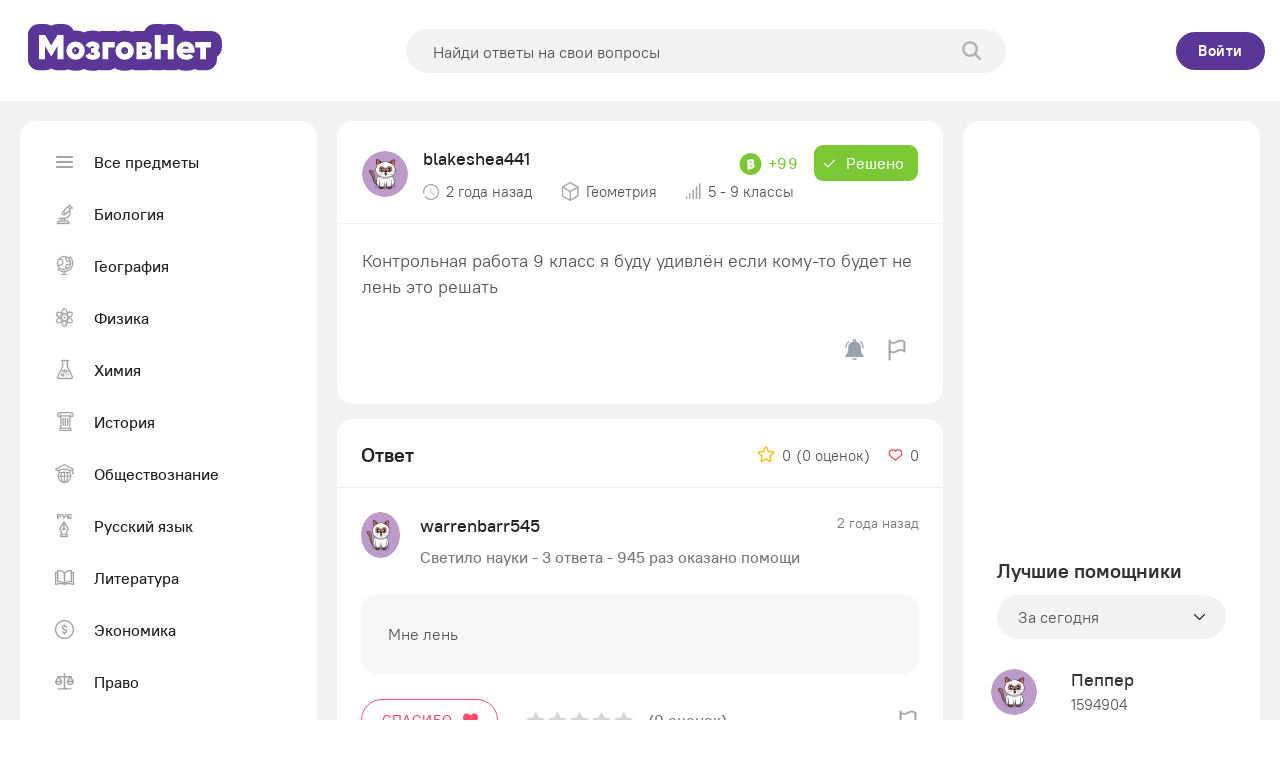

--- FILE ---
content_type: text/html; charset=UTF-8
request_url: https://mozgovnet.com/task/12924383
body_size: 128191
content:
<!DOCTYPE html>

<html lang="ru" itemscope="" itemtype="https://schema.org/FAQPage">
<head>
    <meta http-equiv="Content-Type" content="text/html; charset=UTF-8">
    <title>Контрольная работа 9 класс я буду удивлён если кому-то будет не лень это решать - МозговНет.com</title>
        <meta name="robots" content="index, follow">
        <link rel="canonical" href="https://mozgovnet.com/task/12924383" />

    <meta property="og:title" content="Контрольная работа 9 класс я буду удивлён если кому-то будет не лень это решать - МозговНет.com" />
        <meta property="og:description" content="Ответ на ваш вопрос находится у нас, Ответило 2 человека на вопрос: Контрольная работа 9 класс я буду удивлён если кому-то будет не лень это решать" />
        <meta property="og:url" content="https://mozgovnet.com/task/12924383" />
    <meta property="og:image" content="" />

        <meta name="description" content="Ответ на ваш вопрос находится у нас, Ответило 2 человека на вопрос: Контрольная работа 9 класс я буду удивлён если кому-то будет не лень это решать" />
        <!--[if IE]><meta http-equiv="X-UA-Compatible" content="IE = edge"><![endif]-->
    <meta name="theme-color" content="#fff">
    <meta name="apple-mobile-web-app-status-bar-style" content="black-translucent">
    <meta name="viewport" content="width=device-width, initial-scale=1.0">

    <link rel="icon" type="image/x-icon" href="https://mozgovnet.com/favicon.ico">

    <script async src="https://pagead2.googlesyndication.com/pagead/js/adsbygoogle.js?client=ca-pub-1616842886025465" crossorigin="anonymous"></script>
    <iframe class="relap-runtime-iframe" style="position:absolute;top:-9999px;left:-9999px;visibility:hidden;" srcdoc="<script src='https://relap.io/v7/relap.js' data-relap-token='YwtynZgcukq3RkNG'></script>"></iframe>


    <style>
@font-face {
    font-family: 'PT Root UI';
    src: local('PT Root UI Light'), local('PTRootUI-Light'), url('../fonts/PtRootUI/Ptrootuilight.woff2') format('woff2'), url('../fonts/PtRootUI/Ptrootuilight.woff') format('woff'), url('../fonts/PtRootUI/Ptrootuilight.ttf') format('truetype');
    font-weight: 300;
    font-style: normal;
    font-display: swap;
}
@font-face {
    font-family: 'PT Root UI';
    src: local('PT Root UI'), local('PTRootUI-Regular'), url('../fonts/PtRootUI/Ptrootui.woff2') format('woff2'), url('../fonts/PtRootUI/Ptrootui.woff') format('woff'), url('../fonts/PtRootUI/Ptrootui.ttf') format('truetype');
    font-weight: 400;
    font-style: normal;
    font-display: swap;
}

@font-face {
    font-family: 'PT Root UI';
    src: local('PT Root UI Medium'), local('PTRootUI-Medium'), url('../fonts/PtRootUI/Ptrootuimedium.woff2') format('woff2'), url('../fonts/PtRootUI/Ptrootuimedium.woff') format('woff'), url('../fonts/PtRootUI/Ptrootuimedium.ttf') format('truetype');
    font-weight: 500;
    font-style: normal;
    font-display: swap;
}
@font-face {
    font-family: 'PT Root UI';
    src: local('PT Root UI Bold'), local('PTRootUI-Bold'), url('../fonts/PtRootUI/Ptrootuibold.woff2') format('woff2'), url('../fonts/PtRootUI/Ptrootuibold.woff') format('woff'), url('../fonts/PtRootUI/Ptrootuibold.ttf') format('truetype');
    font-weight: 700;
    font-style: normal;
    font-display: swap;
}

@font-face {
    font-family: 'Gilroy';
    src: url('../fonts/Gilroy/Gilroy-Black.eot');
    src: local('Gilroy Black'), local('Gilroy-Black'),
        url('../fonts/Gilroy/Gilroy-Black.eot?#iefix') format('embedded-opentype'),
        url('../fonts/Gilroy/Gilroy-Black.woff2') format('woff2'),
        url('../fonts/Gilroy/Gilroy-Black.woff') format('woff'),
        url('../fonts/Gilroy/Gilroy-Black.ttf') format('truetype');
    font-weight: 900;
    font-style: normal;
    font-display: swap;
}

html {
    font-family: "PT Root UI";
    font-weight: 500;
    height: 100%;
}

body {
    height: 100%;
    scroll-behavior: smooth;
    text-rendering: optimizeSpeed;
    line-height: 1.5;
    color: #202020;
}

*, *::before, *::after {
    outline: none;
    -webkit-box-sizing: border-box;
    box-sizing: border-box;
}

ul[class], ol[class] {
    list-style: none;
    padding: 0;
}

body, h1, h2, h3, h4, p, ul[class], ol[class], li, figure, figcaption, blockquote, dl, dd {
    margin: 0;
}

a:not([class]) {
    -webkit-text-decoration-skip: ink;
    text-decoration-skip-ink: auto;
}

img {
    max-width: 100%;
    display: block;
}

input, button, textarea, select {
    font: inherit;
}

@media (prefers-reduced-motion: reduce) {
    * {
        -webkit-animation-duration: 0.01ms !important;
        animation-duration: 0.01ms !important;
        -webkit-animation-iteration-count: 1 !important;
        animation-iteration-count: 1 !important;
        -webkit-transition-duration: 0.01ms !important;
        -o-transition-duration: 0.01ms !important;
        transition-duration: 0.01ms !important;
        scroll-behavior: auto !important;
    }
}

textarea {
    resize: none;
}

.wrapper {
    position: relative;
    display: -webkit-box;
    display: -webkit-flex;
    display: -ms-flexbox;
    display: flex;
    -webkit-box-orient: vertical;
    -webkit-box-direction: normal;
    -webkit-flex-direction: column;
    -ms-flex-direction: column;
    flex-direction: column;
}

.content {
    -webkit-box-flex: 1;
    -webkit-flex: 1 0 auto;
    -ms-flex: 1 0 auto;
    flex: 1 0 auto;
}

.container {
    margin: 0 auto;
    max-width: 1439px;
    width: 100%;
    padding: 0 15px;
}

.container__content {
    max-width: 1137px;
    padding: 0 20px;
    padding-top: 20px;
    padding-right: 0;
    padding-bottom: 82px;
    display: flex;
    flex: 1;
}

.tasks-newcats {
    background: #fff;
    border-radius: 16px;
}

.tasks-newcats__header {
    padding: 24px 22px 18px 24px;
    border-bottom: 1px solid #F2F2F2;
}

.tasks-newcats__header h3 {
    color: #222222;
    font-weight: bold;
    font-size: 20px;
    line-height: 28px;
}

.tasks-newcats__body {
    padding: 24px 22px 23px 24px;
}

.tasks-newcats__item:not(:last-child) {
    padding-bottom: 19px;
    margin-bottom: 19px;
    border-bottom: 1px dashed #E7E7E7;
}

.tasks-newcats__link {
    display: flex;
    align-items: center;
    justify-content: flex-start;
    text-decoration: none;
}

.tasks-newcats__pic {
    width: 46px;
    height: 46px;
    display: flex;
    min-width: 46px;
    align-items: center;
    justify-content: center;
    border-radius: 46px;
    background: #E7EEFF;
    margin-right: 19px;
}

.tasks-newcats__text {
    font-weight: normal;
    font-size: 16px;
    line-height: 22px;
    color: #555;
}

.tasks-newcats__link:hover .tasks-newcats__text {
    text-decoration: underline;
}

.tasks-newcats__img {
    width: 19px;
    height: 19px;
}

.tasks-newcats__img svg {
    width: 100%;
    height: 100%;
    display: block;
}

.question-post__info .question-post__media {
    display: flex;
    padding-top: 0;
}

.question-post__info .question-post__media .question-post__time {
    display: flex;
    justify-content: center;
    align-items: center;
}

.question-post__info .question-post__media svg {
    margin-right: 7px;
    margin-top: 0;
}

.question-prev.task-still__question {
    background: url(../image/sprite/still.svg) 0 bottom/150px no-repeat;
    background-color: #5a3797;
}

.question-prev.task-still__question .question-prev__info {
    margin-left: 200px;
    padding: 35px 0 70px;
}

.question-prev.task-still__question .question-prev__info-title.info-block__title::after {
    background: unset;
}

.premium-side {
    border-radius: 16px;
    background: #5a3797;
    margin-bottom: 20px;
}

.premium_block {
    text-align: center;
}

.premium__header {
    padding: 20px 25px;
    background: #ffffff;
    border-top-left-radius: 16px;
    border-top-right-radius: 16px;
}

.premium__body {
    padding: 25px;
}

.premium_block h2 {
    color: #222;
    font-size: 21px;
    line-height: 28px;
    font-weight: 700;
}

.premium_block p {
    color: #fff;
    font-size: 15px;
    line-height: 19px;
    font-weight: 500;
    margin-bottom: 20px;
}

.btn.premium__btn {
    margin: 0 auto;
    background: #fff;
    padding-left: 30px;
    padding-right: 30px;
    display: inline-block;
}

.btn.premium__btn:hover {
    background: #fff;
}

.premium__btn span {
    color: #222;
    font-weight: 700;
}

.btn {
    font-size: 12px;
    display: block;
    border: 1px solid #5a3797;
    border-radius: 74px;
    text-decoration: none;
    color: #5a3797;
    padding: 15px;
    text-transform: uppercase;
    letter-spacing: 0.05em;
    -webkit-transition: 0.2s;
    -o-transition: 0.2s;
    transition: 0.2s;
    cursor: pointer;
}

.btn:hover {
    background: #5a3797;
    color: #ffffff;
}

.btn--purple-type {
    color: #fff;
    font-size: 15px;
    font-weight: bold;
    text-align: center;
    background: #FB4A56;
    border-radius: 45px;
    display: inline-block;
    padding: 15px 30px;
    text-transform: none;
}

.btn--blue-type {
    padding: 6px 20px;
    text-align: center;
    display: inline-block;
    border-radius: 45px;
    text-transform: none;
    border: 2px solid #5a3797;
}

.btn.btn--blue-type:hover, .btn.btn--blue-type.active {
    color: #fff;
    background: #5a3797;
}

.btn--blue-type__text {
    color: #5a3797;
    font-weight: 700;
    font-size: 15px;
}

.btn.btn--blue-type:hover .btn--blue-type__text, .btn.btn--blue-type.active .btn--blue-type__text {
    color: #fff;
}

.btn.btn--purple-type:hover {
    background: #FB4A56;
}

.btn--second-type {
    background: #5a3797;
    border-radius: 52px;
    font-size: 14px;
    line-height: 17px;
    padding: 15px 30px;
    letter-spacing: 0.05em;
    color: #FFFFFF;
    text-align: center;
}

.btn--second-type:hover {
    color: #5a3797;
    border: 1px solid #5a3797;
    background-color: #fff;
}

.logo {
    display: block;
}

.search-prev {
    position: relative;
    width: 600px;
    margin-left: 20px;
    margin-right: 20px;
}

.search-prev__field {
    background: #F2F2F2;
    display: block;
    width: 100%;
    border: 1px solid #F2F2F2;
    border-radius: 45px;
    padding: 10px 13px 8px 26px;
    font-size: 16px;
    color: #555555;
    font-weight: 400;
    outline: none;
}

.search-prev__field:focus {
    background: #fff;
    border: 1px solid #f2f2f2;
}

.search-prev__field::-webkit-input-placeholder {
    font-size: 16px;
    color: #525252;
}

.search-prev__field::-moz-placeholder {
    font-size: 16px;
    color: #ebd4d4;
}

.search-prev__field:-ms-input-placeholder {
    font-size: 16px;
    color: #525252;
}

.search-prev__field::-ms-input-placeholder {
    font-size: 16px;
    color: #525252;
}

.search-prev__field::placeholder {
    font-size: 16px;
    color: #525252;
}

.search-prev__submit {
    background: transparent;
    position: absolute;
    top: 50%;
    -webkit-transform: translateY(-50%);
    -ms-transform: translateY(-50%);
    transform: translateY(-50%);
    right: 13px;
    display: -webkit-box;
    display: -webkit-flex;
    display: -ms-flexbox;
    display: flex;
    -webkit-box-align: center;
    -webkit-align-items: center;
    -ms-flex-align: center;
    align-items: center;
    -webkit-box-pack: end;
    -webkit-justify-content: flex-end;
    -ms-flex-pack: end;
    justify-content: flex-end;
    border: 0;
    padding: 11px;
    cursor: pointer;
    outline: none;
}

.search-prev__icon {
    display: -webkit-box;
    display: -webkit-flex;
    display: -ms-flexbox;
    display: flex;
    -webkit-box-align: center;
    -webkit-align-items: center;
    -ms-flex-align: center;
    align-items: center;
    -webkit-box-pack: center;
    -webkit-justify-content: center;
    -ms-flex-pack: center;
    justify-content: center;
    fill: #525252;
    width: 20px;
    height: 20px;
}

.user-dropdown {
    background: #fff;
    display: none;
    position: absolute;
    z-index: 1;
    bottom: 0;
    left: 50%;
    border-radius: 2px;
    -webkit-transform: translate(-50%, 100%);
    -ms-transform: translate(-50%, 100%);
    transform: translate(-50%, 100%);
    -webkit-box-shadow: 0px 0px 10px 0px rgba(0, 0, 0, 0.15);
    box-shadow: 0px 0px 10px 0px rgba(0, 0, 0, 0.15);
    width: 264px;
}

.user-dropdown--width {
    width: -webkit-max-content;
    width: -moz-max-content;
    width: max-content;
}

.user-dropdown__header {
    padding: 10px 15px;
    border-bottom: 1px solid #eeeeee;
}

.user-dropdown__name {
    font-family: "Manrope-Medium", sans-serif;
    display: block;
    text-decoration: none;
    color: #202020;
    -webkit-transition: 0.2s;
    -o-transition: 0.2s;
    transition: 0.2s;
}

.user-dropdown__name:hover {
    color: #5a3797;
}

.user-dropdown__menu {
    padding: 10px 15px;
    border-bottom: 1px solid #eeeeee;
}

.user-dropdown__link {
    display: block;
    text-decoration: none;
    color: #000000;
    font-size: 14px;
    -webkit-transition: 0.2s;
    -o-transition: 0.2s;
    transition: 0.2s;
}

.user-dropdown__link:hover {
    color: #5a3797;
}

.user-dropdown__link:not(:last-child) {
    padding-bottom: 7px;
}

.user-dropdown__footer {
    padding: 10px 15px;
}

.user-dropdown__text {
    display: block;
    text-align: center;
}

.user-nav__list {
    display: -webkit-box;
    display: -webkit-flex;
    display: -ms-flexbox;
    display: flex;
    -webkit-box-align: center;
    -webkit-align-items: center;
    -ms-flex-align: center;
    align-items: center;
    flex-wrap: wrap;
}

.user-nav__icon {
    fill: #99a2ad;
    -webkit-transition: 0.3s;
    -o-transition: 0.3s;
    transition: 0.3s;
    width: 24px;
    height: 24px;
}

.user-nav__item {
    position: relative;
}

.user-nav__item:hover .user-dropdown {
    display: block;
}

.user-nav__line {
    width: 1px;
    height: 46px;
    background-color: #EEEEEE;
}

.user-nav__link {
    position: relative;
    display: -webkit-box;
    display: -webkit-flex;
    display: -ms-flexbox;
    display: flex;
    -webkit-box-align: center;
    -webkit-align-items: center;
    -ms-flex-align: center;
    align-items: center;
    -webkit-box-pack: center;
    -webkit-justify-content: center;
    -ms-flex-pack: center;
    justify-content: center;
    text-decoration: none;
    width: 46px;
    height: 46px;
    border-radius: 50%;
    border: 1px solid #eeeeee;
    -webkit-transition: 0.3s;
    -o-transition: 0.3s;
    transition: 0.3s;
}

.user-nav__link:hover .user-nav__icon path {
    fill: #5a3797;
}

.sandwich {
    display: none;
    margin-right: 15px;
}

.sandwich__open-btn {
    display: block;
    padding: 6px 6px 5px;
}

.sandwich__line {
    background: #202020;
    display: block;
    width: 24px;
    height: 3px;
    border-radius: 6px;
}

.sandwich__line:not(:last-child) {
    margin-bottom: 4px;
}

.sandwich__content {
    background: #f8f8f8;
    position: fixed;
    overflow: hidden;
    left: -100%;
    top: 0;
    width: 320px;
    height: 100%;
    z-index: 999;
    -webkit-transition: 0.2s;
    -o-transition: 0.2s;
    transition: 0.2s;
}

.sandwich__content--opened {
    left: 0;
}

.sandwich__header {
    padding: 10px 15px;
    border-bottom: 1px solid #eeeeee;
}

.sandwich__footer {
    padding: 10px 15px;
    margin-top: auto;
}

.sandwich__close-btn {
    background: transparent;
    display: block;
    position: absolute;
    right: 15px;
    top: 10px;
    border: 0;
    outline: none;
    -webkit-transition: 0.2s;
    -o-transition: 0.2s;
    transition: 0.2s;
}

.sandwich__close-btn:hover .sandwich__close-icon {
    fill: #5a3797;
}

.sandwich__close-icon {
    width: 14px;
    height: 14px;
}

.sandwich__question-link {
    width: 100%;
    text-align: center;
    border-radius: 2px;
}

.sandwich-nav__link {
    display: block;
    text-decoration: none;
    padding: 10px 15px;
    color: #202020;
    border-bottom: 1px solid #eeeeee;
    font-size: 14px;
}

.user-prev {
    position: relative;
    background-repeat: no-repeat;
    background-size: cover;
    background-position: center;
    border: none;
}

.user-prev:hover {
    border: none;
}

.user-prev__count {
    font-size: 14px;
    line-height: 17px;
    letter-spacing: 0.05em;
    color: #fff;
    position: absolute;
    top: 0;
    right: 0;
    background: #FF7044;
    border-radius: 50%;
    padding: 1px 5px;
}

.question-link {
    border: 1.5px solid #5a3797;
    border-radius: 8px;
    display: inline-block;
    color: #ffffff;
    padding: 12px 30px;
    font-size: 14px;
    line-height: 17px;
    letter-spacing: 0.05em;
    color: #5a3797;
    text-align: center;
    margin-right: 20px;
}

.question-link:hover {
    background: #0062bd;
}

.main {
    background-color: #F2F2F2;
}

.main__content {
    display: flex;
    width: 1434px;
    margin: 0 auto;
}

.main-side {
    max-width: 800px;
    margin-right: 20px;
    -webkit-box-flex: 1;
    -webkit-flex: 1;
    -ms-flex: 1;
    flex: 1;
}

.main-side--paddleft {
    padding-left: 0;
}

.main-side--aside {
    max-width: 1109px;
}

.main-side--profile {
    display: flex;
    margin-right: 0;
}

.aside-left {
    width: 297px;
    margin-top: 20px;
    margin-bottom: 15px;
}

.subject {
    border-radius: 16px;
    background-color: #fff;
    padding: 20px;
    margin-bottom: 18px;
}

.subject__item {
    font-weight: 500;
    font-size: 16px;
    color: #202020;
    text-decoration: none;
    display: flex;
    align-items: center;
    padding: 6px 10px;
}

.subject__item:not(:last-child) {
    margin-bottom: 11px;
}

.subject__item:hover svg path, .subject__item.active svg path {
    fill: #5a3797;
}

.subject__item:hover .subject__item-name, .subject__item.active .subject__item-name {
    color: #5a3797;
}

.subject__item-circle {
    width: 29px;
    height: 29px;
    display: flex;
    align-items: center;
    justify-content: center;
    margin-right: 15px;
}

.aside-right {
    width: 297px;
}

.show-more {
    background: transparent;
    display: -webkit-box;
    display: -webkit-flex;
    display: -ms-flexbox;
    display: flex;
    -webkit-box-align: center;
    -webkit-align-items: center;
    -ms-flex-align: center;
    align-items: center;
    -webkit-box-pack: center;
    -webkit-justify-content: center;
    -ms-flex-pack: center;
    justify-content: center;
    width: 100%;
    border-top: 1px solid #eeeeee;
    border-left: 0;
    border-right: 0;
    border-bottom: 0;
    cursor: pointer;
    -webkit-transition: 0.2s;
    -o-transition: 0.2s;
    transition: 0.2s;
    padding: 17px;
    outline: none;
    color: #202020;
    border-bottom-left-radius: 16px;
    border-bottom-right-radius: 16px;
}

.show-more__text {
    line-height: 17px;
    display: block;
    font-weight: 500;
    font-size: 15px;
    color: #222222;
}

.show-more__arrow {
    display: -webkit-box;
    display: -webkit-flex;
    display: -ms-flexbox;
    display: flex;
    -webkit-box-align: center;
    -webkit-align-items: center;
    -ms-flex-align: center;
    align-items: center;
    -webkit-box-pack: center;
    -webkit-justify-content: center;
    -ms-flex-pack: center;
    justify-content: center;
    -webkit-transition: 0.2s;
    -o-transition: 0.2s;
    transition: 0.2s;
}

.show-more:hover {
    background: #5a3797;
    border-top: 1px solid #5a3797;
}

.show-more:hover .show-more__text {
    color: #ffffff;
}

.show-more:hover .show-more__arrow path {
    fill: #ffffff;
}

.points-user {
    display: -webkit-box;
    display: -webkit-flex;
    display: -ms-flexbox;
    display: flex;
    -webkit-box-align: center;
    -webkit-align-items: center;
    -ms-flex-align: center;
    align-items: center;
}

.points-user__icon {
    display: -webkit-box;
    display: -webkit-flex;
    display: -ms-flexbox;
    display: flex;
    -webkit-box-align: center;
    -webkit-align-items: center;
    -ms-flex-align: center;
    align-items: center;
    -webkit-box-pack: center;
    -webkit-justify-content: center;
    -ms-flex-pack: center;
    justify-content: center;
    fill: #7ac834;
    margin-right: 10px;
    width: 19px;
    height: 19px;
}

.points-user__title {
    font: 14px "Manrope-Medium", sans-serif;
    display: block;
    padding-right: 11px;
    letter-spacing: 0.05em;
    color: #848a90;
}

.points-user__num {
    color: #777777;
    font-size: 16px;
    line-height: 19px;
    letter-spacing: 0.05em;
}

.points-user__num--current {
    color: #7ac834;
}

.new-dropdown {
    display: none;
    left: 0;
    position: absolute;
    z-index: 99;
    top: 100%;
    right: 0;
    -webkit-box-shadow: 0 3px 32px 0 rgba(2, 10, 27, 0.15);
    box-shadow: 0 3px 32px 0 rgba(2, 10, 27, 0.15);
    border-radius: 20px;
    margin-top: 10px;
}

.new-dropdown__item {
    background: #fff;
    display: block;
    font-size: 14px;
    text-align: center;
    cursor: pointer;
    -webkit-transition: 0.2s;
    -o-transition: 0.2s;
    transition: 0.2s;
    padding: 8px;
}

.new-dropdown__item:hover {
    background: #5a3797;
    color: #ffffff;
}

.new-dropdown__item:first-child {
    border-top-left-radius: 20px;
    border-top-right-radius: 20px;
}

.new-dropdown__item:last-child {
    border-bottom-left-radius: 20px;
    border-bottom-right-radius: 20px;
}

.new-note {
    background: #FFC01E;
    border-radius: 3px;
    display: -webkit-box;
    display: -webkit-flex;
    display: -ms-flexbox;
    display: flex;
    -webkit-box-align: center;
    -webkit-align-items: center;
    -ms-flex-align: center;
    align-items: center;
    -webkit-box-pack: center;
    -webkit-justify-content: center;
    -ms-flex-pack: center;
    justify-content: center;
    padding: 7px 19px;
    margin-left: auto;
}

.new-note--green {
    background: #7ac834;
}

.new-note--radius {
    border-radius: 9px;
}

.new-note--padding {
    padding: 11px 14px 11px 10px;
}

.new-note__text {
    color: #ffffff;
    display: block;
    font-size: 16px;
    line-height: 14px;
}

.new-note__icon {
    width: 11px;
    height: 11px;
    fill: #ffffff;
    margin-right: 11px;
}

.new-prev {
    display: -webkit-box;
    display: -webkit-flex;
    display: -ms-flexbox;
    display: flex;
    -webkit-flex-wrap: wrap;
    -ms-flex-wrap: wrap;
    flex-wrap: wrap;
    padding: 36px 0 31px 0;
}

.question-new__questions {
    padding: 0 30px;
}

.new-prev:not(:last-child) {
    border-bottom: 1px dashed #E7E7E7;
}

.new-prev__content {
    -webkit-box-flex: 1;
    -webkit-flex: 1;
    -ms-flex: 1;
    flex: 1;
}

.new-prev__header {
    display: -webkit-box;
    display: -webkit-flex;
    display: -ms-flexbox;
    display: flex;
    -webkit-box-align: center;
    -webkit-align-items: center;
    -ms-flex-align: center;
    align-items: center;
    -webkit-flex-wrap: wrap;
    -ms-flex-wrap: wrap;
    flex-wrap: wrap;
    margin-bottom: 5px;
    justify-content: space-between;
}

.new-prev__header-left, .new-prev__header-right {
    display: flex;
    justify-content: center;
    align-items: center;
}

.point_icon {
    width: 20px;
    height: 20px;
}

.point_text {
    color: #7AC834;
    font-size: 16px;
    font-weight: 500;
    margin-left: 7px;
}

.new-prev__header--profile {
    justify-content: space-between;
}

.new-prev__points {
    margin-left: auto;
}

.new-prev__name {
    font-weight: 700;
    font-size: 20px;
    line-height: 24px;
    color: #333333;
    display: block;
    padding-right: 20px;
    text-decoration: none;
    -webkit-transition: 0.2s;
    -o-transition: 0.2s;
    transition: 0.2s;
}

.new-prev__name:hover {
    color: #5a3797;
}

.new-prev__name--profile {
    font-size: 18px;
    line-height: 22px;
    color: #333333;
}

.new-prev__time {
    font-size: 14px;
    line-height: 19px;
    margin-bottom: 5px;
    color: #777777;
    display: block;
    font-weight: 400;
}

.new-prev__post {
    display: block;
    font-size: 16px;
    line-height: 19px;
    color: #777777;
}

.new-prev__date {
    display: block;
    font-size: 16px;
    line-height: 19px;
    color: #333333;
}

.new-prev__subject {
    display: block;
    font-size: 16px;
    line-height: 19px;
    color: #333333;
}

.new-prev__main {
    display: -webkit-box;
    display: -webkit-flex;
    display: -ms-flexbox;
    display: flex;
    -webkit-box-align: end;
    -webkit-align-items: flex-end;
    -ms-flex-align: end;
    align-items: flex-end;
    -webkit-flex-wrap: wrap;
    -ms-flex-wrap: wrap;
    flex-wrap: wrap;
    padding-top: 8px;
    text-decoration: none;
    color: #202020;
}

.new-prev__desc {
    font-weight: 400;
    padding-right: 25px;
    font-size: 16px;
    line-height: 24px;
    color: #555555;
    word-break: break-all;
}

.new-prev__attach {
    margin-right: 31px;
}

.new-prev__footer {
    display: -webkit-box;
    display: -webkit-flex;
    display: -ms-flexbox;
    display: flex;
    flex-direction: row;
    align-items: center;
    justify-content: space-between;
    padding-top: 21px;
}

.new-prev__footer--width {
    display: -webkit-box;
    display: -webkit-flex;
    display: -ms-flexbox;
    display: flex;
    -webkit-box-pack: justify;
    -webkit-justify-content: space-between;
    -ms-flex-pack: justify;
    justify-content: space-between;
    width: 100%;
    padding-top: 28px;
}

.new-prev__left {
    display: flex;
    margin-bottom: 31px;
    flex-wrap: wrap;
}

.new-prev__line {
    background: #eeeeee;
    display: block;
    margin: 0 15px;
    width: 2px;
    height: 20px;
}

.new-prev__ask {
    margin-left: auto;
    padding: 11px 28px;
}

.new-prev__answer {
    display: flex;
    align-items: center;
    padding: 14px 25px;
    min-width: 100px;
    font-size: 12px;
    line-height: 14px;
    letter-spacing: 0.05em;
    color: #7AC834;
    border: 1.5px solid #7AC834;
    border-radius: 65px;
    max-width: 217px;
    justify-content: center;
}

.new-prev__answer:hover {
    background-color: #7AC834;
}

.new-prev__answer:hover .new-prev__answer-text {
    color: #ffffff;
}

.new-prev__answer:hover .new-prev__answer-count {
    color: #ffffff;
}

.new-prev__answer:hover .new-prev__answer-icon path {
    fill: #ffffff;
}

.new-prev__answer-text {
    margin-right: 10px;
    font-size: 13px;
    line-height: 16px;
    letter-spacing: 0.05em;
    color: #7AC834;
}

.new-prev__answer-count {
    font-size: 13px;
    line-height: 16px;
    letter-spacing: 0.05em;
    color: #7AC834;
    margin-right: 6px;
}

.new-prev__circle {
    position: relative;
    display: -webkit-box;
    display: -webkit-flex;
    display: -ms-flexbox;
    display: flex;
    -webkit-box-align: center;
    -webkit-align-items: center;
    -ms-flex-align: center;
    align-items: center;
    -webkit-box-pack: center;
    -webkit-justify-content: center;
    -ms-flex-pack: center;
    justify-content: center;
}

.new-prev__circle-icon {
    width: 46px;
    height: 46px;
    border-radius: 50%;
}

.new-prev__note {
    margin-left: 17px;
    padding: 5px 14px;
}

.new-prev__right {
    display: -webkit-box;
    display: -webkit-flex;
    display: -ms-flexbox;
    display: flex;
    -webkit-box-align: center;
    -webkit-align-items: center;
    -ms-flex-align: center;
    align-items: center;
    margin-left: auto;
}

.new-prev__view {
    font-size: 10px;
    padding: 8px 26px;
}

.new-prev__stats {
    display: -webkit-box;
    display: -webkit-flex;
    display: -ms-flexbox;
    display: flex;
    -webkit-box-align: center;
    -webkit-align-items: center;
    -ms-flex-align: center;
    align-items: center;
}

.new-trophy {
    margin-left: 30px;
}

.new-likes {
    display: -webkit-box;
    display: -webkit-flex;
    display: -ms-flexbox;
    display: flex;
    -webkit-box-align: center;
    -webkit-align-items: center;
    -ms-flex-align: center;
    align-items: center;
    margin-left: 18px;
}

.new-likes__icon {
    height: 18px;
    width: 15px;
    fill: #ff4141;
}

.new-likes__num {
    display: block;
    padding-left: 7px;
    color: #555;
    font-size: 15px;
    line-height: 19px;
    font-weight: 400;
}

.new-star {
    display: -webkit-box;
    display: -webkit-flex;
    display: -ms-flexbox;
    display: flex;
    -webkit-box-align: center;
    -webkit-align-items: center;
    -ms-flex-align: center;
    align-items: center;
}

.new-star__icon {
    margin-top: -3px;
    fill: #fdbf00;
    width: 18px;
    height: 18px;
}

.svg-icon__rank {
    margin-top: -5px;
}

.svg-icon__book {
    margin-top: -3px;
}

.svg-icon__time {
    margin-top: -3px;
}

.new-star__num {
    display: block;
    padding-left: 7px;
    padding-right: 5px;
    color: #555;
    font-size: 15px;
    line-height: 19px;
    font-weight: 400;
}

.new-star__count {
    display: block;
    color: #555;
    font-size: 15px;
    line-height: 19px;
    font-weight: 400;
}

.attach-prev {
    display: -webkit-box;
    display: -webkit-flex;
    display: -ms-flexbox;
    display: flex;
    -webkit-box-align: center;
    -webkit-align-items: center;
    -ms-flex-align: center;
    align-items: center;
}

.attach-prev__icon {
    width: 14px;
    height: 14px;
    fill: #99a2ad;
}

.attach-prev__text {
    font-size: 16px;
    line-height: 19px;
    color: #777777;
    padding-left: 8px;
}

.politic-link {
    display: block;
    text-decoration: none;
    font-size: 14px;
    color: #787878;
    border-bottom: 1px solid #787878;
    line-height: 1;
    -webkit-transition: 0.2s;
    -o-transition: 0.2s;
    transition: 0.2s;
    padding-top: 6px;
}

.politic-link:hover {
    border-bottom: 1px solid transparent;
    color: #5a3797;
}

.mfp-bg {
    background: rgba(74, 74, 74, 0.77);
    -webkit-backdrop-filter: blur(4px);
    backdrop-filter: blur(4px);
}

.file-upload {
    padding-bottom: 10px;
}

.file-upload__field {
    display: none;
}

.file-upload__text {
    font: 12px "Manrope-Bold", sans-serif;
    display: block;
    text-transform: uppercase;
    letter-spacing: 0.05em;
    -webkit-transition: 0.2s;
    -o-transition: 0.2s;
    transition: 0.2s;
    padding-left: 11px;
}

.file-upload__icon {
    width: 14px;
    height: 14px;
    fill: #202020;
    -webkit-transition: 0.2s;
    -o-transition: 0.2s;
    transition: 0.2s;
}

.file-upload__btn {
    background: transparent;
    outline: none;
    -webkit-transition: 0.2s;
    -o-transition: 0.2s;
    transition: 0.2s;
    margin-right: 23px;
    border: 0;
    padding: 0;
}

.file-upload__label {
    display: -webkit-box;
    display: -webkit-flex;
    display: -ms-flexbox;
    display: flex;
    -webkit-box-align: center;
    -webkit-align-items: center;
    -ms-flex-align: center;
    align-items: center;
    -webkit-box-pack: center;
    -webkit-justify-content: center;
    -ms-flex-pack: center;
    justify-content: center;
    padding: 11px 22px;
    cursor: pointer;
    border-radius: 74px;
    border: 1px solid #99a2ad;
    -webkit-transition: 0.2s;
    -o-transition: 0.2s;
    transition: 0.2s;
}

.file-upload__label:hover {
    background: #5a3797;
    border: 1px solid #5a3797;
}

.file-upload__label:hover .file-upload__icon {
    fill: #ffffff;
}

.file-upload__label:hover .file-upload__text {
    color: #ffffff;
}

.section-nav {
    background: #f8f8f8;
    padding: 25px 0 30px 0;
}

.view-ask {
    display: -webkit-box;
    display: -webkit-flex;
    display: -ms-flexbox;
    display: flex;
    -webkit-box-align: center;
    -webkit-align-items: center;
    -ms-flex-align: center;
    align-items: center;
    -webkit-box-pack: justify;
    -webkit-justify-content: space-between;
    -ms-flex-pack: justify;
    justify-content: space-between;
    color: #fff;
    padding: 15px 25px;
    background: #1781E3;
    border-radius: 45px;
    font-size: 13px;
    line-height: 16px;
    letter-spacing: 0.05em;
    color: #FFFFFF;
    margin-right: 16px;
}

.view-ask:hover {
    background: #fff;
    color: #5a3797;
    border: 1px solid #5a3797;
}

.view-ask__text {
    display: block;
    padding-right: 9px;
    font-weight: bold;
    font-size: 15px;
    line-height: 18px;
    text-transform: none;
}

.notify-nav__link {
    width: 42px;
    height: 42px;
    padding: 10px;
    border: none;
}

.notify-nav__icon {
    width: 22px;
    height: 22px;
}

.comments {
    border-top: 1px solid #F2F2F2;
    margin: 0 24px 0 24px;
    padding: 26px 0 31px 0;
    background-color: #fff;
    border-bottom-left-radius: 16px;
    border-bottom-right-radius: 16px;
}

.comments__title {
    margin: 0;
    margin-bottom: 22px;
    font-size: 22px;
    line-height: 26px;
    color: #333333;
}

.comments-prev {
    padding: 0;
}

.comments-prev.new-prev:not(:last-child) {
    border-bottom: 0;
}

.comments-prev__main {
    padding: 0;
}

.comments-prev__name {
    font-weight: 500;
    font-size: 18px;
    line-height: 28px;
    color: #222;
}

.comments-prev__name:hover {
    color: #5a3797;
}

.question-logo.comm-user {
    padding-right: 15px;
}

.new-prev__desc.comm-desc {
    font-weight: normal;
    font-size: 16px;
    line-height: 22px;
    color: #555;
    padding: 0;
}

.comments-ask {
    display: -webkit-box;
    display: -webkit-flex;
    display: -ms-flexbox;
    display: flex;
    -webkit-box-align: start;
    -webkit-align-items: flex-start;
    -ms-flex-align: start;
    align-items: flex-start;
    margin-top: 22px;
}

.comments-ask__content {
    position: relative;
    -webkit-box-flex: 1;
    -webkit-flex: 1;
    -ms-flex: 1;
    flex: 1;
    padding-left: 10px;
}

.comments-ask__content::before, .comments-ask__content::after {
    content: '';
    width: 15px;
    height: 15px;
    content: '';
    position: absolute;
    border: 15px solid transparent;
    border-right: 15px solid #F6F6F6;
    left: -5px;
    top: -15px;
    -moz-transform: rotate(135deg);
    -ms-transform: rotate(135deg);
    -webkit-transform: rotate(135deg);
    -o-transform: rotate(135deg);
    transform: rotate(135deg);
}

.comments-ask__textarea {
    display: block;
    height: 140px;
    width: 100%;
    padding: 18px 35px;
    font-size: 16px;
    line-height: 19px;
    color: #777777;
    outline: none;
    background: #FFFFFF;
    border: 1px solid #EEEEEE;
    box-sizing: border-box;
    border-radius: 2px;
}

.comments-ask__textarea {
    color: #555555;
    font-weight: normal;
    font-size: 16px;
    line-height: 22px;
    height: 53px;
    background: #F6F6F6;
    border: none;
    border-radius: 0px 16px 16px 16px;
}

.comments-ask__textarea::-webkit-input-placeholder {
    font-size: 14px;
    color: #525252;
}

.comments-ask__textarea::-moz-placeholder {
    font-size: 14px;
    color: #525252;
}

.comments-ask__textarea:-ms-input-placeholder {
    font-size: 14px;
    color: #525252;
}

.comments-ask__textarea::-ms-input-placeholder {
    font-size: 14px;
    color: #525252;
}

.comments-ask__textarea::placeholder {
    font-size: 14px;
    color: #525252;
}

.warn-link {
    display: -webkit-box;
    display: -webkit-flex;
    display: -ms-flexbox;
    display: flex;
    -webkit-box-align: center;
    -webkit-align-items: center;
    -ms-flex-align: center;
    align-items: center;
    -webkit-box-pack: center;
    -webkit-justify-content: center;
    -ms-flex-pack: center;
    justify-content: center;
    -webkit-transition: 0.2s;
    -o-transition: 0.2s;
    transition: 0.2s;
}

.warn-link:hover .warn-link__icon path {
    fill: #5a3797;
}

.warn-link__icon {
    width: 16px;
    height: 16px;
    fill: #99a2ad;
    -webkit-transition: 0.2s;
    -o-transition: 0.2s;
    transition: 0.2s;
}

.rating {
    display: flex;
    align-items: center;
    padding-left: 28px;
}

.rating__title {
    font-size: 16px;
    line-height: 19px;
    color: #777777;
    display: block;
}

.rating-area {
    display: -webkit-flex;
    display: -ms-flex;
    display: -webkit-box;
    display: -ms-flexbox;
    display: flex;
    -webkit-box-align: center;
    -webkit-align-items: center;
    -ms-flex-align: center;
    align-items: center;
    -webkit-box-orient: horizontal;
    -webkit-box-direction: reverse;
    -webkit-flex-direction: row-reverse;
    -ms-flex-direction: row-reverse;
    flex-direction: row-reverse;
    width: -webkit-max-content;
    width: -moz-max-content;
    width: max-content;
    margin-right: 12px;
}

.rating-area:not(:checked) > input {
    display: none;
}

.rating-area:not(:checked) > label {
    position: relative;
    display: -webkit-flex;
    display: -ms-flex;
    display: -webkit-box;
    display: -ms-flexbox;
    display: flex;
    -webkit-box-align: center;
    -webkit-align-items: center;
    -ms-flex-align: center;
    align-items: center;
    -webkit-box-pack: center;
    -webkit-justify-content: center;
    -ms-flex-pack: center;
    justify-content: center;
    padding: 0;
    margin-right: 3px;
    cursor: pointer;
    width: 19px;
    height: 19px;
}

.rating-area:not(:checked) > label::before {
    background: url(../images/content/star.svg) no-repeat center/cover;
    content: '';
    display: block;
    width: 19px;
    height: 19px;
}

.rating-area > input:checked ~ label::before {
    background: url(../images/content/star-active.svg);
}

.rating-area:not(:checked) > label:hover::before {
    background: url(../images/content/star-active.svg);
}

.rating-area:not(:checked) > label:hover ~ label::before {
    background: url(../images/content/star-active.svg);
}

.useful {
    display: -webkit-box;
    display: -webkit-flex;
    display: -ms-flexbox;
    display: flex;
    -webkit-box-align: center;
    -webkit-align-items: center;
    -ms-flex-align: center;
    align-items: center;
    margin-top: 30px;
    margin-bottom: 41px;
}

.useful--others {
    background: #F9F9F9;
    border-radius: 4px;
    width: 100%;
    padding: 13px 20px 11px 20px;
}

.useful__title {
    padding-left: 23px;
    font-size: 16px;
    line-height: 24px;
    color: #333333;
    flex: 1;
}

.useful__link {
    text-decoration: none;
    font-size: 16px;
    line-height: 24px;
    color: #333333;
    -webkit-transition: 0.2s;
    -o-transition: 0.2s;
    transition: 0.2s;
}

.useful__link:hover {
    color: #5a3797;
}

.useful__list {
    display: -webkit-box;
    display: -webkit-flex;
    display: -ms-flexbox;
    display: flex;
    -webkit-box-align: center;
    -webkit-align-items: center;
    -ms-flex-align: center;
    align-items: center;
}

.useful__item {
    width: 45px;
    height: 45px;
    border-radius: 50%;
    background: url("../images/content/useful-item.png");
}

.profile-status {
    display: -webkit-box;
    display: -webkit-flex;
    display: -ms-flexbox;
    display: flex;
    -webkit-box-align: center;
    -webkit-align-items: center;
    -ms-flex-align: center;
    align-items: center;
    -webkit-box-pack: center;
    -webkit-justify-content: center;
    -ms-flex-pack: center;
    justify-content: center;
    border-radius: 74px;
    border: 1px solid #7ac834;
    width: -webkit-max-content;
    width: -moz-max-content;
    width: max-content;
    padding: 3px 15px;
    margin: 0 auto;
}

.profile-status__icon {
    fill: #7ac834;
    width: 15px;
    height: 15px;
}

.profile-status__text {
    font: 14px "Manrope-Medium", sans-serif;
    display: block;
    color: #7ac834;
    padding-left: 9px;
}

.profile-stats {
    padding: 27px 32px 27px 24px;
}

.answer-users__icon {
    width: 24px;
    height: 27px;
    fill: transparent;
}

.short-answers__block {
    display: flex;
    justify-content: flex-start;
    align-items: center;
}

.profile-stats__title {
    font-family: "Manrope-SemiBold", sans-serif;
    display: block;
    padding-bottom: 6px;
}

.profile-stats__item {
    display: -webkit-box;
    display: -webkit-flex;
    display: -ms-flexbox;
    display: flex;
    -webkit-box-align: center;
    -webkit-align-items: center;
    -ms-flex-align: center;
    align-items: center;
    -webkit-box-pack: justify;
    -webkit-justify-content: space-between;
    -ms-flex-pack: justify;
    justify-content: space-between;
    padding-top: 7px;
}

.profile-stats__name {
    display: block;
    font-size: 14px;
    color: #848a90;
}

.profile-stats__name--notify {
    position: relative;
    padding-right: 13px;
}

.profile-stats__desc {
    font-family: "Manrope-Medium", sans-serif;
    display: block;
}

.profile-stats__desc--fz {
    font-size: 14px;
}

.profile-notify {
    position: absolute;
    right: 0;
    top: -8px;
    cursor: pointer;
}

.profile-notify:hover .profile-notify__icon {
    fill: #202020;
}

.profile-notify:hover .profile-notify__info {
    display: block;
}

.profile-notify__icon {
    width: 12px;
    height: 12px;
    fill: #99a2ad;
    -webkit-transition: 0.2s;
    -o-transition: 0.2s;
    transition: 0.2s;
}

.profile-notify__info {
    background: #585858;
    display: none;
    position: absolute;
    left: -5px;
    bottom: 140%;
    width: -webkit-max-content;
    width: -moz-max-content;
    width: max-content;
    padding: 7px 12px;
    color: #ffffff;
    max-width: 154px;
    font-size: 12px;
    border-radius: 2px;
}

.profile-notify__info::after {
    border: 8px 10px 0 0 solid #585858 transparent transparent transparent;
    position: absolute;
    content: '';
    width: 0;
    height: 0;
    top: 100%;
    left: 11px;
}

.profile-points__num {
    font: 14px "Manrope-Medium", sans-serif;
}

.profile-points__icon {
    width: 13px;
    height: 13px;
    margin-right: 8px;
}

.tabs-content {
    border-top: 1px solid #eeeeee;
    -webkit-box-flex: 1;
    -webkit-flex: 1;
    -ms-flex: 1;
    flex: 1;
    min-height: 400px;
    width: 100%;
}

.tabs-content__item {
    display: none;
}

.tabs-content__item--active {
    display: block;
}

.tabs-nav {
    width: -webkit-max-content;
    width: -moz-max-content;
    width: max-content;
}

.tabs-nav__item {
    border-bottom: 2px solid transparent;
    color: #5a3797;
}

.tabs-nav__item--active {
    border-bottom: 2px solid #5a3797;
}

.tabs-nav__item--active .profile-tabs__title {
    font-size: 14px;
    line-height: 17px;
    letter-spacing: 0.05em;
    color: #5a3797;
}

.tabs-nav__item--active .profile-tabs__icon {
    fill: #5a3797;
}

.profile__content {
    -webkit-box-flex: 1;
    -webkit-flex: 1;
    -ms-flex: 1;
    flex: 1;
}

.profile-tabs {
    border-radius: 8px;
    display: -webkit-box;
    display: -webkit-flex;
    display: -ms-flexbox;
    display: flex;
    -webkit-box-orient: vertical;
    -webkit-box-direction: normal;
    -webkit-flex-direction: column;
    -ms-flex-direction: column;
    flex-direction: column;
    -webkit-box-pack: justify;
    -webkit-justify-content: space-between;
    -ms-flex-pack: justify;
    justify-content: space-between;
    background-color: #fff;
}

.profile-tabs--customization {
    height: 778px;
}

.profile-tabs__list {
    display: -webkit-box;
    display: -webkit-flex;
    display: -ms-flexbox;
    display: flex;
    -webkit-box-align: stretch;
    -webkit-align-items: stretch;
    -ms-flex-align: stretch;
    align-items: stretch;
    -webkit-flex-wrap: wrap;
    -ms-flex-wrap: wrap;
    flex-wrap: wrap;
}

.profile-tabs__list--customization {
    width: 100%;
}

.profile-tabs__item {
    display: -webkit-box;
    display: -webkit-flex;
    display: -ms-flexbox;
    display: flex;
    -webkit-box-align: center;
    -webkit-align-items: center;
    -ms-flex-align: center;
    align-items: center;
    -webkit-box-pack: center;
    -webkit-justify-content: center;
    -ms-flex-pack: center;
    justify-content: center;
    padding: 20px 27px;
    cursor: pointer;
    text-align: center;
}

.profile-tabs__item--customization {
    width: 25%;
}

.profile-tabs__item--customization:nth-child(3), .profile-tabs__item--customization:nth-child(5) {
    width: 12.5%;
}

.profile-tabs__icon {
    fill: #99a2ad;
    width: 19px;
    height: 19px;
}

.profile-tabs__title {
    display: block;
    color: #848a90;
    font-size: 14px;
    line-height: 17px;
    letter-spacing: 0.05em;
}

.header {
    padding: 20px 0;
    overflow: overlay;
    background: #fff;
}

.header .container {
    display: -webkit-box;
    display: -webkit-flex;
    display: -ms-flexbox;
    display: flex;
    justify-content: space-between;
    -webkit-box-align: center;
    -webkit-align-items: center;
    -ms-flex-align: center;
    align-items: center;
}

.header__wrap {
    display: flex;
    flex-wrap: wrap;
    justify-content: center;
    align-items: center;
}

.header__user {
    margin-left: 20px;
    margin-right: 23px;
}

.answer-user__info {
    width: 100%;
    display: flex;
    flex-direction: column;
}

.question-user {
    display: -webkit-box;
    display: -webkit-flex;
    display: -ms-flexbox;
    display: flex;
    align-items: center;
    text-decoration: none;
    color: #202020;
    -webkit-transition: 0.2s;
    -o-transition: 0.2s;
    transition: 0.2s;
}

.question-user:hover {
    color: #5a3797;
}

.question-user:hover + .new-prev__content .new-prev__name {
    color: #5a3797;
}

.question-user__info {
    padding-left: 14px;
}

.question-user__name {
    display: block;
    padding-bottom: 5px;
    font-size: 18px;
    line-height: 20px;
    color: #333333;
}

.question-user__rang {
    display: block;
    font-size: 15px;
    font-weight: 400;
    line-height: 19px;
    color: #555;
}

.question-search {
    background: transparent;
    display: -webkit-box;
    display: -webkit-flex;
    display: -ms-flexbox;
    display: flex;
    -webkit-box-align: center;
    -webkit-align-items: center;
    -ms-flex-align: center;
    align-items: center;
    color: #5a3797;
    margin-left: 20px;
}

.question-search:hover .question-search__icon {
    fill: #ffffff;
}

.question-search__icon {
    width: 12px;
    height: 12px;
    fill: #5a3797;
    -webkit-transition: 0.2s;
    -o-transition: 0.2s;
    transition: 0.2s;
}

.question-search__text {
    display: block;
    padding-left: 14px;
}

.question-logo {
    padding-right: 20px;
}

.question-logo__square {
    border: 1px solid #F4F4F4;
    border-radius: 8px;
    display: flex;
    align-items: center;
    justify-content: center;
    width: 49px;
    height: 49px;
}

.question-logo__pic {
    width: 46px;
    height: 46px;
    border-radius: 100%;
}

.question-pagination {
    display: flex;
    justify-content: space-between;
    align-items: center;
    margin-top: 30px;
}

.question-pagination--search {
    margin-top: 0;
}

.question-pagination__button {
    transition: 0.2s;
    cursor: pointer;
    text-decoration: none;
    background: #FFFFFF;
    border-radius: 12px;
    width: 56px;
    height: 56px;
    display: flex;
    align-items: center;
    justify-content: center;
}

.question-pagination__button:hover .question-pagination__button-icon path {
    fill: #5a3797;
}

.question-pagination__list {
    display: flex;
    align-items: center;
    justify-content: center;
    background: #FFFFFF;
    border-radius: 12px;
    padding: 8px;
}

.question-pagination__list--search {
    background: #F8F8F8;
}

.question-pagination__item {
    display: flex;
    justify-content: center;
    align-items: center;
    text-decoration: none;
    width: 40px;
    height: 40px;
    border-radius: 8px;
    font-size: 18px;
    line-height: 28px;
    color: #333333;
    opacity: 0.5;
}

.question-pagination__item:hover {
    background: #5a3797;
    color: #fff;
}

.question-pagination__item--active {
    background: #5a3797;
    color: #fff;
    opacity: 1;
}

svg:not(:root) {
    overflow: inherit;
}

.circle-background {
    stroke: #F7F7F7;
}

.circle-background, .circle-progress {
    fill: none;
}

.circle-progress {
    stroke-dasharray: 660;
    stroke-dashoffset: 519.305;
    stroke: #5a3797;
    stroke-linecap: round;
    stroke-linejoin: round;
}

.circle-text {
    font-size: 24px;
    line-height: 22px;
    fill: #333333;
}

.circle-text__status {
    font-size: 20px;
    line-height: 18px;
    fill: #777777;
}

.question-progress {
    display: -webkit-box;
    display: -webkit-flex;
    display: -ms-flexbox;
    display: flex;
    justify-content: space-between;
    flex-wrap: wrap;
    border-top: 1px solid #eeeeee;
    background-color: #fff;
    margin-bottom: 19px;
}

.question-progress__diagram {
    border-left: 1px solid #F6F6F6;
    padding: 25px 22px;
    padding-left: 21px;
}

.progress-info {
    display: flex;
    padding: 36px;
}

.progress-info__icon {
    width: 76px;
    height: 76px;
    border-radius: 50%;
    background: #F0F8FF;
    display: flex;
    align-items: center;
    justify-content: center;
    margin-right: 32px;
}

.progress-info__text {
    flex: 1;
}

.progress-info__title {
    font-size: 22px;
    line-height: 32px;
    color: #202020;
    margin-bottom: 23px;
    max-width: 625px;
}

.progress-info__wrap {
    display: flex;
    align-items: center;
}

.btn--three-type {
    padding: 20px 58px;
    letter-spacing: 0.05em;
    color: #FFFFFF;
    text-align: center;
    border: 1.5px solid #7AC834;
    box-sizing: border-box;
    border-radius: 65px;
    font-size: 13px;
    line-height: 16px;
    letter-spacing: 0.05em;
    color: #7AC834;
}

.progress-info__button:hover {
    background-color: #7AC834;
}

.progress-info__right {
    padding-left: 26px;
}

.progress-info__time {
    display: block;
    font-size: 28px;
    line-height: 28px;
    color: #5a3797;
}

.progress-info__desc {
    font-size: 14px;
    line-height: 17px;
    color: #333333;
}

.question-progress__content {
    padding-left: 21px;
    -webkit-box-flex: 1;
    -webkit-flex: 1;
    -ms-flex: 1;
    flex: 1;
}

.question-progress__header {
    display: -webkit-box;
    display: -webkit-flex;
    display: -ms-flexbox;
    display: flex;
    -webkit-box-align: center;
    -webkit-align-items: center;
    -ms-flex-align: center;
    align-items: center;
    -webkit-box-pack: justify;
    -webkit-justify-content: space-between;
    -ms-flex-pack: justify;
    justify-content: space-between;
    -webkit-flex-wrap: wrap;
    -ms-flex-wrap: wrap;
    flex-wrap: wrap;
}

.question-progress__title {
    font: 19px "Manrope-SemiBold", sans-serif;
    padding-bottom: 6px;
}

.question-prev {
    border-radius: 16px;
    background: url("../image/sprite/quest.svg") 50px center/700px no-repeat;
    margin-bottom: 20px;
    background-color: #5a3797;
}

.question-prev__info {
    padding: 60px 0 65px;
    margin-left: 410px;
    margin-right: 50px;
    position: relative;
}

.question-prev__info-title {
    color: #fff;
    font-weight: 900;
    font-size: 48px;
    line-height: 52px;
    margin-top: 40px;
    margin-bottom: 20px;
    font-family: "Gilroy";
}

.info-block__title {
    position: relative;
}

.question-prev__info-title.info-block__title::after {
    content: '';
    left: 3px;
    bottom: -2px;
    position: absolute;
    width: 100%;
    height: 10px;
    display: block;
    background: url("data:image/svg+xml,%3Csvg xmlns='http://www.w3.org/2000/svg' viewBox='0 0 176 12'%3E%3Cpath fill='transparent' stroke='%23F3D43E' stroke-width='6' d='m1 3 86.5 5.5L175 3'/%3E%3C/svg%3E") no-repeat;
}

.question-subprev__info-button {
    width: 48%;
}

.question-prev__info-buttons {
    display: flex;
    justify-content: space-between;
}

.question-prev__info-button--ask {
    border: 1.5px solid #5a3797;
    border-radius: 72px;
    background-color: #fff;
    color: #5a3797;
    border-radius: 52px;
    font-size: 14px;
    line-height: 17px;
    padding: 23px 45px;
    letter-spacing: 0.05em;
    text-align: center;
}

.question-prev__info-button--ask:hover {
    background-color: #5a3797;
    color: #fff;
}

.question-prev__info-button--search, .question-prev__info-button--ask {
    padding: 23px 68px;
}

.question-prev__content--padding {
    padding: 35px 38px 50px 107px;
}

.question-prev__content--search {
    position: relative;
}

.question-prev__content--search::before {
    position: absolute;
    content: '';
    left: 45px;
    background-image: url('../images/content/question-arrow2.png');
    width: 43px;
    height: 100%;
    background-repeat: no-repeat;
}

.question-prev__title {
    font-size: 36px;
    line-height: 72px;
    color: #333333;
}

.question-prev__desc {
    font-size: 16px;
    line-height: 24px;
    color: #333333;
    margin-bottom: 29px;
}

.question-prev__textarea {
    background: #fff;
    display: block;
    height: 140px;
    border: 1px solid #eeeeee;
    border-radius: 2px;
    width: 100%;
    padding: 18px 26px;
    font-size: 14px;
    color: #525252;
    outline: none;
}

.question-prev__textarea:focus {
    border: 1px solid #202020;
}

.question-prev__textarea::-webkit-input-placeholder {
    font-size: 14px;
    color: #525252;
}

.question-prev__textarea::-moz-placeholder {
    font-size: 14px;
    color: #525252;
}

.question-prev__textarea:-ms-input-placeholder {
    font-size: 14px;
    color: #525252;
}

.question-prev__textarea::-ms-input-placeholder {
    font-size: 14px;
    color: #525252;
}

.question-prev__textarea::placeholder {
    font-size: 14px;
    color: #525252;
}

.question-prev__send {
    background: #5a3797;
    color: #fff;
    margin-top: 35px;
    cursor: pointer;
    outline: none;
}

.question-prev__send:hover {
    border: 1px solid #5a3797;
    color: #5a3797;
    background-color: #fff;
}

.question-new {
    border-radius: 16px;
    background-color: #fff;
    border-top-left-radius: 0;
    border-top-right-radius: 0;
}

.question-new--padding {
    padding-top: 0;
}

.question-new__check {
    fill: #ffffff;
}

.question-new__header {
    display: -webkit-box;
    display: -webkit-flex;
    display: -ms-flexbox;
    display: flex;
    -webkit-box-align: center;
    -webkit-align-items: center;
    -ms-flex-align: center;
    align-items: center;
    padding: 25px 38px;
    border-bottom: 1px solid #eeeeee;
}

.question-new__header--search {
    padding: 15px 27px 15px 38px;
}

.question-new__title {
    color: #222222;
    position: relative;
    display: block;
    padding-right: 11px;
    font-weight: bold;
    font-size: 20px;
    line-height: 28px;
}

.question-new__num {
    background: #7AC834;
    display: -webkit-box;
    display: -webkit-flex;
    display: -ms-flexbox;
    display: flex;
    -webkit-box-align: center;
    -webkit-align-items: center;
    -ms-flex-align: center;
    align-items: center;
    -webkit-box-pack: center;
    -webkit-justify-content: center;
    -ms-flex-pack: center;
    justify-content: center;
    border-radius: 50%;
    color: #ffffff;
    width: 42px;
    height: 42px;
    background: #7AC834;
}

.question-new__num-text {
    display: block;
    line-height: 1;
    padding-top: 2px;
}

.question-new__content {
    border-radius: 2px;
}

.question-new__media {
    padding-top: 0;
}

.question-new__text {
    font-size: 16px;
    line-height: 19px;
    color: #777777;
}

.question-post {
    margin-bottom: 15px;
    border-radius: 16px;
    background-color: #fff;
}

.question-post__header {
    padding: 24px 25px 21px 25px;
    border-bottom: 1px solid #F2F2F2;
}

.task-post__lpd {
    padding-right: 15px;
}

.task-post__npd {
    padding: 0!important;
}

.question-post__content {
    padding: 24px 25px 0 25px;
}

.question-post__media {
    padding-top: 4px;
    -webkit-box-pack: start;
    -webkit-justify-content: flex-start;
    -ms-flex-pack: start;
    justify-content: flex-start;
}

.question-post__title {
    font-size: 28px;
    line-height: 34px;
    color: #333333;
    margin-bottom: 6px;
}

.question-post__desc {
    font-weight: normal;
    font-size: 18px;
    line-height: 26px;
    color: #555;
}

.question-post__pic {
    background: #f3f3f3;
    width: 100%;
    height: auto;
    margin-top: 31px;
    display: flex;
    justify-content: center;
    align-items: center;
}

.question-post__img {
    border-radius: 10px;
}

.question-post__footer {
    display: -webkit-box;
    display: -webkit-flex;
    display: -ms-flexbox;
    display: flex;
    -webkit-box-align: center;
    -webkit-align-items: center;
    -ms-flex-align: center;
    align-items: center;
    -webkit-box-pack: justify;
    -webkit-justify-content: space-between;
    -ms-flex-pack: justify;
    justify-content: space-between;
    -webkit-flex-wrap: wrap;
    -ms-flex-wrap: wrap;
    flex-wrap: wrap;
    padding: 29px 25px 33px 25px;
}

.question-post__footer-left {
    display: flex;
    flex-wrap: wrap;
}

.question-post__circle {
    display: -webkit-box;
    display: -webkit-flex;
    display: -ms-flexbox;
    display: flex;
    -webkit-box-align: center;
    -webkit-align-items: center;
    -ms-flex-align: center;
    align-items: center;
    -webkit-box-pack: center;
    -webkit-justify-content: center;
    -ms-flex-pack: center;
    justify-content: center;
    width: 46px;
    height: 46px;
}

.question-post__stats {
    display: -webkit-box;
    display: -webkit-flex;
    display: -ms-flexbox;
    display: flex;
    -webkit-box-align: center;
    -webkit-align-items: center;
    -ms-flex-align: center;
    align-items: center;
    -webkit-flex-wrap: wrap;
    -ms-flex-wrap: wrap;
    flex-wrap: wrap;
}

.question-post__points {
    margin-right: 15px;
}

.question-post__points-icon {
    width: 23px;
    height: 23px;
    margin-right: 6px;
}

.question-post__name {
    display: block;
    text-decoration: none;
    -webkit-transition: 0.2s;
    -o-transition: 0.2s;
    transition: 0.2s;
    padding-bottom: 0;
    font-weight: 500;
    font-size: 18px;
    line-height: 28px;
    color: #222;
}

.question-post__name:hover {
    color: #5a3797;
}

.question-post__info .question-post__media p {
    font-weight: normal;
    font-size: 15px;
    line-height: 19px;
    color: #555;
}

.question-post__line {
    display: -webkit-box;
    display: -webkit-flex;
    display: -ms-flexbox;
    display: flex;
    -webkit-box-align: start;
    -webkit-align-items: flex-start;
    -ms-flex-align: start;
    align-items: flex-start;
    -webkit-box-pack: justify;
    -webkit-justify-content: space-between;
    -ms-flex-pack: justify;
    justify-content: space-between;
}

.question-post__time:not(:last-child) {
    margin-right: 29px;
}

.question-post__user-info {
    -webkit-box-flex: 1;
    -webkit-flex: 1;
    -ms-flex: 1;
    flex: 1;
}

.new-nav {
    padding: 0px 0 19px 0;
    position: relative;
}

.new-nav__wrap {
    display: flex;
    justify-content: flex-start;
    align-items: center;
}

.new-nav__overflow {
    
}

.new-nav__list {
    display: -webkit-box;
    display: -webkit-flex;
    display: -ms-flexbox;
    display: flex;
    -webkit-box-align: center;
    -webkit-align-items: center;
    -ms-flex-align: center;
    align-items: center;
    -webkit-flex-wrap: wrap;
    -ms-flex-wrap: wrap;
    flex-wrap: wrap;
    margin-right: 19px;
}

.new-nav__item {
    position: relative;
    padding-bottom: 0px;
}

.new-nav__item:not(:last-child) {
    margin-right: 13px;
}

.new-nav__item--active .new-dropdown {
    display: block;
}

.new-nav__item--filter {
    display: none;
}

.new-nav__arrow {
    width: 10px;
    height: 10px;
    margin-left: 11px;
    -webkit-transition: 0.2;
    -o-transition: 0.2;
    transition: 0.2;
}

.new-nav__text {
    font-weight: 400;
    font-size: 16px;
    line-height: 18px;
    color: #555555;
    text-transform: none;
    letter-spacing: normal;
}

.new-nav__btn {
    background: #fff;
    position: relative;
    z-index: 2;
    display: -webkit-box;
    display: -webkit-flex;
    display: -ms-flexbox;
    display: flex;
    -webkit-box-align: center;
    -webkit-align-items: center;
    -ms-flex-align: center;
    align-items: center;
    -webkit-box-pack: justify;
    -webkit-justify-content: space-between;
    -ms-flex-pack: justify;
    justify-content: space-between;
    border: none;
    cursor: pointer;
    color: #202020;
    padding: 13px 35px 13px 35px;
    border-radius: 53px;
    outline: none;
}

.new-nav__btn .new-nav__arrow {
    margin-top: 2px;
}

.new-nav__btn:hover .new-nav__arrow {
    fill: #ffffff;
}

.new-nav__btn:hover .new-nav__text {
    color: #ffffff;
}

.new-nav__circle {
    position: absolute;
    width: 160.14px;
    height: 160.14px;
    background: #7AC834;
    border-radius: 50%;
    margin-top: -45px;
    margin-left: -20px;
    display: flex;
    align-items: center;
    justify-content: center;
}

.new-nav__stats {
    font-weight: 500;
    font-size: 16px;
    line-height: 19px;
    color: #5a3797;
}

.user-card {
    background: #fff;
    display: -webkit-box;
    display: -webkit-flex;
    display: -ms-flexbox;
    display: flex;
    flex-direction: row-reverse;
    -webkit-box-align: center;
    -webkit-align-items: center;
    -ms-flex-align: center;
    align-items: center;
    text-decoration: none;
    color: #202020;
    border-radius: 8px;
    padding: 36px 31px 35px 37px;
    -webkit-transition: 0.2s;
    -o-transition: 0.2s;
    transition: 0.2s;
}

.user-card:hover {
    color: #5a3797;
}

.user-card__img {
    width: 92px;
    height: 92px;
    border-radius: 50%;
}

.user-card__pic {
    display: block;
    width: 100%;
    height: 100%;
    border-radius: 50%;
}

.user-card__info {
    -webkit-box-flex: 1;
    -webkit-flex: 1;
    -ms-flex: 1;
    flex: 1;
}

.user-card__name {
    font-size: 22px;
    color: #333333;
    display: block;
    padding-bottom: 5px;
}

.user-card__rang {
    font-size: 16px;
    line-height: 19px;
    color: #777777;
    display: block;
    font-size: 14px;
    color: #787878;
    padding-bottom: 17px;
    padding-left: 35px;
}

.user-card__points {
    padding-left: 35px;
}

.subscribe {
    background: radial-gradient(50.83% 43.1% at 8.19% 6.8%, rgba(255, 255, 255, 0.42) 0%, rgba(255, 255, 255, 0) 100%), linear-gradient(180deg, #5a3797 0%, #005AAD 100%);
    border-radius: 8px;
    color: #ffffff;
    padding: 34px 34px 55px 34px;
    margin-top: 32px;
    position: relative;
}

.subscribe__header {
    padding-top: 180px;
}

.subscribe__logo-img {
    position: absolute;
    top: -19px;
    right: 0;
}

.subscribe__title {
    font-size: 28px;
    line-height: 34px;
    color: #FFFFFF;
    max-width: 263px;
}

.subscribe__desc {
    font-size: 16px;
    line-height: 24px;
    color: #FFFFFF;
    padding-top: 16px;
    padding-bottom: 34px;
    max-width: 286px;
}

.subscribe__btn {
    background: #7ac834;
    display: inline-block;
    text-decoration: none;
    color: #ffffff;
    text-transform: uppercase;
    border-radius: 76px;
    padding: 23px 41px;
    -webkit-transition: 0.3s;
    -o-transition: 0.3s;
    transition: 0.3s;
    font-size: 14px;
    line-height: 17px;
    letter-spacing: 0.05em;
    text-align: center;
}

.subscribe__btn:hover {
    background: #63ae20;
}

.challanges {
    min-height: 484px;
    background: #FFFFFF;
    border-radius: 8px;
    margin-bottom: 15px;
}

.challanges__header {
    display: flex;
    align-items: center;
    border-bottom: 1px solid #F6F6F6;
    padding: 30px 34px 27px 34px;
}

.challanges__header-pic {
    background: #FFEDF0;
    border-radius: 8px;
    width: 49px;
    height: 49px;
    display: flex;
    align-items: center;
    justify-content: center;
    margin-right: 17px;
}

.challanges__header-info {
    flex: 1;
}

.challanges__header-title {
    margin: 0;
    font-size: 22px;
    color: #333333;
    margin-bottom: 2px;
}

.challanges__header-desc {
    font-size: 16px;
    line-height: 19px;
    color: #777777;
}

.challanges__main {
    padding: 31px 8px 36px 34px;
}

.challanges__list {
    max-height: 434px;
    overflow-y: scroll;
    padding-right: 21px;
}

.challanges__list::-webkit-scrollbar {
    width: 10px;
    height: 10px;
    border-radius: 50%;
}

.challanges__list::-webkit-scrollbar-button {
    display: none;
}

.challanges__list::-webkit-scrollbar-track {
    background: #F0F0F0;
    border-radius: 22px;
}

.challanges__list::-webkit-scrollbar-track-piece {
    background-color: transparent;
    width: 1px;
}

.challanges__list::-webkit-scrollbar-thumb {
    height: 10px;
    max-width: 10px;
    box-shadow: 1px 2px 5px rgba(0, 0, 0, 0.22);
    background-color: #ffffff;
    background: #B3B3B3;
    border-radius: 22px;
}

.challanges__list::-webkit-scrollbar-corner {
    background: linear-gradient(to top, #ffc000 0%, #ff9c00 100%);
}

.challanges-item {
    padding-top: 27px;
    padding-bottom: 29px;
}

.challanges-item:first-child {
    padding-top: 0;
}

.challanges-item:last-child {
    padding-bottom: 0;
}

.challanges-item:not(:last-child) {
    border-bottom: 1px solid #eeeeee;
}

.challanges-item__main {
    display: -webkit-box;
    display: -webkit-flex;
    display: -ms-flexbox;
    display: flex;
    align-items: center;
}

.challanges-item__list {
    margin-right: 17px;
}

.challanges-item__desc {
    padding-left: 17px;
    font-size: 16px;
    line-height: 24px;
    color: #333333;
}

.challanges-item__text {
    font-size: 14px;
}

.challanges-item__points {
    display: inline;
}

.challanges-item__start {
    display: flex;
    align-items: center;
    padding: 14px 21px 12px 21px;
    min-width: 100px;
    font-size: 12px;
    line-height: 14px;
    letter-spacing: 0.05em;
    color: #7AC834;
    border: 1.5px solid #7AC834;
    border-radius: 65px;
}

.challanges-item__start:hover {
    background-color: #7AC834;
}

.challanges-item__start:hover .challanges-item__start-text {
    color: #ffffff;
}

.challanges-item__start:hover .challanges-item__start-count {
    color: #ffffff;
}

.challanges-item__start:hover .challanges-item__start-icon path {
    fill: #ffffff;
}

.challanges-item__start-text {
    font-size: 12px;
    line-height: 14px;
    letter-spacing: 0.05em;
    color: #7AC834;
    margin-right: 5px;
}

.challanges-item__start-count {
    font-size: 12px;
    line-height: 14px;
    letter-spacing: 0.05em;
    color: #7AC834;
    margin-right: 6px;
}

.assistants {
    background-color: #fff;
    border-radius: 16px;
    margin-bottom: 18px;
}

.assistants__header {
    display: flex;
    align-items: center;
    padding: 30px 34px;
}

.assistants__header-pic {
    width: 49px;
    height: 49px;
    background: #E7F2FD;
    border-radius: 8px;
    display: flex;
    align-items: center;
    justify-content: center;
    margin-right: 17px;
}

.assistants__header-info {
    flex: 1;
}

.assistants__header-title {
    font-size: 20px;
    line-height: 28px;
    font-weight: 700;
    color: #333333;
    margin-bottom: 10px;
}

.assistants-dropdown {
    position: relative;
}

.assistants-dropdown--opened .assistants-dropdown__body {
    display: block;
}

.assistants-dropdown__header {
    cursor: pointer;
    padding: 11px 21px;
    background: #F2F2F2;
    border-radius: 53px;
    display: flex;
    justify-content: space-between;
    align-items: center;
}

.assistants-dropdown__header-text {
    color: #555555;
    font-weight: normal;
    font-size: 16px;
    line-height: 22px;
}

.assistants-dropdown__body {
    display: none;
    left: 0;
    position: absolute;
    top: 100%;
    right: 0;
    padding: 10px;
    background: #FFFFFF;
    box-shadow: 0px 5px 6px rgba(0, 0, 0, 0.07);
    border-radius: 4px;
    z-index: 100;
}

assistants-dropdown__body-item {
    cursor: pointer;
}

.assistants-dropdown__body-item {
    cursor: pointer;
    display: block;
    padding: 8px 16px 9px 16px;
}

.assistants-dropdown__body-item:hover {
    background: #EFEFEF;
    border-radius: 4px;
}

.assistants__main {
    padding: 0px 20px 35px 28px;
}

.assistants__info {
    max-height: 186px;
    overflow-y: scroll;
    padding-right: 28px;
}

.assistants__info::-webkit-scrollbar {
    width: 7px;
    height: 7px;
    border-radius: 50%;
}

.assistants__info::-webkit-scrollbar-button {
    display: none;
}

.assistants__info::-webkit-scrollbar-track {
    background: #E4E4E4;
    border-radius: 33px;
}

.assistants__info::-webkit-scrollbar-track-piece {
    background-color: transparent;
    width: 1px;
}

.assistants__info::-webkit-scrollbar-thumb {
    height: 10px;
    max-width: 10px;
    background-color: #ffffff;
    background: #777777;
    border-radius: 33px;
}

.assistants__info::-webkit-scrollbar-corner {
    background: linear-gradient(to top, #ffc000 0%, #ff9c00 100%);
}

.assistants-item {
    display: -webkit-box;
    display: -webkit-flex;
    display: -ms-flexbox;
    display: flex;
    -webkit-box-pack: justify;
    -webkit-justify-content: space-between;
    -ms-flex-pack: justify;
    justify-content: space-between;
    align-items: center;
}

.assistants-item:not(:last-child) {
    padding-bottom: 24px;
}

.assistants-item__icon {
    width: 14px;
    height: 14px;
    margin-right: 5px;
}

.assistants-item__num {
    font-size: 14px;
    line-height: 17px;
    color: #7AC834;
}

.assistants-item__avatar {
    display: block;
    width: 46px;
    height: 46px;
    border-radius: 50%;
}

.assistants-nav__btn {
    width: 100%;
}

.assistants-nav__item {
    width: 100%;
}

.pagination {
    padding-top: 25px;
    padding-bottom: 22px;
    display: -webkit-box;
    display: -webkit-flex;
    display: -ms-flexbox;
    display: flex;
    -webkit-box-pack: center;
    -webkit-justify-content: center;
    -ms-flex-pack: center;
    justify-content: center;
    -webkit-box-align: center;
    -webkit-align-items: center;
    -ms-flex-align: center;
    align-items: center;
    -webkit-flex-wrap: wrap;
    -ms-flex-wrap: wrap;
    flex-wrap: wrap;
}

.pagination__icon {
    width: 11px;
    height: 11px;
    fill: #777777;
    -webkit-transform: rotate(90deg);
    -ms-transform: rotate(90deg);
    transform: rotate(90deg);
    -webkit-transition: 0.2s;
    -o-transition: 0.2s;
    transition: 0.2s;
}

.pagination__link {
    font: 14px "Manrope-Medium", sans-serif;
    display: -webkit-box;
    display: -webkit-flex;
    display: -ms-flexbox;
    display: flex;
    -webkit-box-align: center;
    -webkit-align-items: center;
    -ms-flex-align: center;
    align-items: center;
    -webkit-box-pack: center;
    -webkit-justify-content: center;
    -ms-flex-pack: center;
    justify-content: center;
    width: 33px;
    height: 33px;
    border: 1px solid #eeeeee;
    border-radius: 1px;
    text-decoration: none;
    color: #333333;
    -webkit-transition: 0.2s;
    -o-transition: 0.2s;
    transition: 0.2s;
}

.pagination__link:hover {
    background: #5a3797;
    border: 1px solid #5a3797;
    color: #ffffff;
}

.pagination__link:hover .pagination__icon {
    fill: #ffffff;
}

.pagination__link:not(:last-child) {
    margin-right: 17px;
}

.pagination__link--active {
    background: #5a3797;
    border: 1px solid #5a3797;
    color: #ffffff;
}

.pagination__next .pagination__icon {
    -webkit-transform: rotate(-90deg);
    -ms-transform: rotate(-90deg);
    transform: rotate(-90deg);
}

.answer {
    border-radius: 8px;
    margin-bottom: 20px;
}

.answer__header {
    display: -webkit-box;
    display: -webkit-flex;
    display: -ms-flexbox;
    display: flex;
    -webkit-box-align: center;
    -webkit-align-items: center;
    -ms-flex-align: center;
    align-items: center;
    -webkit-box-pack: justify;
    -webkit-justify-content: space-between;
    -ms-flex-pack: justify;
    justify-content: space-between;
    padding: 25px 38px;
    border-bottom: 1px solid #eeeeee;
}

.answer__title {
    font: 20px "Manrope-SemiBold", sans-serif;
    display: block;
    padding-right: 11px;
}

.answer__title-expert {
    padding-right: 0;
    padding-left: 18px;
    font-size: 22px;
    line-height: 26px;
    color: #7AC834;
}

.answer__block {
    display: -webkit-box;
    display: -webkit-flex;
    display: -ms-flexbox;
    display: flex;
    -webkit-box-align: center;
    -webkit-align-items: center;
    -ms-flex-align: center;
    align-items: center;
}

.answer__content {
}

.answer__stats {
    display: -webkit-box;
    display: -webkit-flex;
    display: -ms-flexbox;
    display: flex;
    -webkit-box-align: center;
    -webkit-align-items: center;
    -ms-flex-align: center;
    align-items: center;
}

.answer__stats--question {
    margin-left: auto;
}

.answer__footer {
    display: -webkit-box;
    display: -webkit-flex;
    display: -ms-flexbox;
    display: flex;
    -webkit-box-align: center;
    -webkit-align-items: center;
    -ms-flex-align: center;
    align-items: center;
    -webkit-box-pack: justify;
    -webkit-justify-content: space-between;
    -ms-flex-pack: justify;
    justify-content: space-between;
    -webkit-flex-wrap: wrap;
    -ms-flex-wrap: wrap;
    flex-wrap: wrap;
    width: 100%;
    margin-top: 25px;
}

.answer__footer-block {
    display: -webkit-box;
    display: -webkit-flex;
    display: -ms-flexbox;
    display: flex;
    -webkit-box-align: center;
    -webkit-align-items: center;
    -ms-flex-align: center;
    align-items: center;
    -webkit-flex-wrap: wrap;
    -ms-flex-wrap: wrap;
    flex-wrap: wrap;
}

.answer-new--green {
    background: #ECFFDB;
    border-radius: 4px 4px 0px 0px;
}

.answer-new__header {
    display: -webkit-box;
    display: -webkit-flex;
    display: -ms-flexbox;
    display: flex;
    -webkit-box-align: center;
    -webkit-align-items: center;
    -ms-flex-align: center;
    align-items: center;
    -webkit-box-pack: justify;
    -webkit-justify-content: space-between;
    -ms-flex-pack: justify;
    justify-content: space-between;
    -webkit-flex-wrap: wrap;
    -ms-flex-wrap: wrap;
    flex-wrap: wrap;
    padding: 22px 24px 18px 24px;
    background-color: #fff;
    border-top-left-radius: 16px;
    border-top-right-radius: 16px;
}

.answer-new--green .answer-new__header {
    color: #fff;
    background: #7AC834;
    border-bottom: none;
}

.answer-new--green .answer__title-expert {
    color: #fff;
}

.answer-new--green .new-star, .answer-new--green .new-likes {
    padding: 10px 15px;
    background: #fff;
    border-radius: 10px;
}

.answer-new__block {
    display: -webkit-box;
    display: -webkit-flex;
    display: -ms-flexbox;
    display: flex;
    -webkit-box-align: center;
    -webkit-align-items: center;
    -ms-flex-align: center;
    align-items: center;
}

.answer-points {
    margin-left: auto;
}

.answer__like-icon {
    width: 14px;
    height: 15px;
    fill: #ff4141;
    -webkit-transition: 0.2s;
    -o-transition: 0.2s;
    transition: 0.2s;
}

.answer__like-btn {
    background: transparent;
    display: -webkit-box;
    display: -webkit-flex;
    display: -ms-flexbox;
    display: flex;
    -webkit-box-align: center;
    -webkit-align-items: center;
    -ms-flex-align: center;
    align-items: center;
    -webkit-box-pack: center;
    -webkit-justify-content: center;
    -ms-flex-pack: center;
    justify-content: center;
    border: 1px solid #FF4D6D;
    color: #FF4D6D;
    padding: 12px 20px 12px 20px;
    outline: none;
    cursor: pointer;
}

.answer__like-btn:hover {
    background: #FF4D6D;
    color: #ffffff;
}

.answer__like-btn:hover .answer__like-icon path {
    fill: #ffffff;
}

.answer__like-btn:hover .answer__like-text {
    color: #ffffff;
}

.answer__like-text {
    padding-right: 10px;
    font-size: 14px;
    line-height: 17px;
    letter-spacing: 0.05em;
    color: #FF4D6D;
}

.answer-prev {
    padding: 24px;
    background-color: #fff;
    align-items: flex-start;
}

.answer-prev__header {
    display: flex;
    align-items: flex-start;
    width: 100%;
    margin-bottom: 27px;
}

.answer-prev__name {
    color: #222222;
    font-weight: 500;
    font-size: 18px;
    line-height: 28px;
}

.answer-prev__status {
    display: block;
    padding-top: 3px;
    font-size: 16px;
    line-height: 19px;
    color: #777777;
}

.answer-prev__desc {
    padding: 27px;
    color: #555555;
    background: #F7F7F7;
    border-radius: 16px;
    font-size: 16px;
    line-height: 26px;
    font-weight: 400;
}

.answer-prev__desc p strong {
    color: #222222;
    font-weight: bold;
}

.answer__new-prev {
    padding: 0 0 35px 0;
}

.answer__new-prev:not(:last-child) {
    border-bottom: 0;
}

.answer__comment {
    background: #f7f7f7;
    width: 100%;
    border: 1px solid #eeeeee;
    border-radius: 2px;
    padding: 18px 30px;
    height: 91px;
}

.answer__comment-title {
    font-size: 14px;
    color: #525252;
}

.answer__comment-link {
    font-family: "Manrope-SemiBold", sans-serif;
    color: #5a3797;
    text-decoration: none;
    -webkit-transition: 0.2s;
    -o-transition: 0.2s;
    transition: 0.2s;
}

.answer__comment-link:hover {
    color: #0062bd;
}

.answer-ask {
    padding: 33px 38px;
    border-top: 1px solid #eeeeee;
}

.answer-ask--expert {
    -webkit-box-orient: vertical;
    -webkit-box-direction: normal;
    -webkit-flex-direction: column;
    -ms-flex-direction: column;
    flex-direction: column;
    width: 100%;
}

.answer-ask__name {
    position: relative;
}

.answer-ask__whatis {
    top: 50%;
    -webkit-transform: translateY(-50%);
    -ms-transform: translateY(-50%);
    transform: translateY(-50%);
    right: -10px;
}

.answer-notify {
    display: -webkit-box;
    display: -webkit-flex;
    display: -ms-flexbox;
    display: flex;
    -webkit-box-align: center;
    -webkit-align-items: center;
    -ms-flex-align: center;
    align-items: center;
}

.answer-notify__item {
    font-family: "Manrope-Medium", sans-serif;
    display: -webkit-box;
    display: -webkit-flex;
    display: -ms-flexbox;
    display: flex;
    -webkit-box-align: center;
    -webkit-align-items: center;
    -ms-flex-align: center;
    align-items: center;
    text-decoration: none;
    color: #202020;
    -webkit-transition: 0.2s;
    -o-transition: 0.2s;
    transition: 0.2s;
}

.answer-notify__item:hover {
    color: #5a3797;
}

.answer-notify__item:hover .answer-notify__icon path {
    fill: #5a3797;
}

.answer-notify__item:not(:last-child) {
    margin-right: 25px;
}

.answer-notify__icon {
    fill: #99a2ad;
    -webkit-transition: 0.2s;
    -o-transition: 0.2s;
    transition: 0.2s;
    width: 24px;
    height: 24px;
}

.answer-notify__num {
    display: block;
    padding-left: 8px;
}

.answer-none {
    display: -webkit-box;
    display: -webkit-flex;
    display: -ms-flexbox;
    display: flex;
    -webkit-box-orient: vertical;
    -webkit-box-direction: normal;
    -webkit-flex-direction: column;
    -ms-flex-direction: column;
    flex-direction: column;
    -webkit-box-align: center;
    -webkit-align-items: center;
    -ms-flex-align: center;
    align-items: center;
    padding: 140px 15px 15px 15px;
}

.answer-none__title {
    font: 28px "Manrope-Bold", sans-serif;
    padding: 35px 0 22px 0;
}

.answer-none__icon {
    fill: #edf5f8;
    width: 83px;
    height: 83px;
}

.profile-prev {
    width: 386px;
    border-radius: 2px;
    margin-right: 15px;
}

.footer {
    background: #fff;
    padding: 48px 0 15px 0;
}

.footer__container {
    border-bottom: 1px solid #F2F2F2;
    justify-content: center!important;
}

.footer__container.not__border {
    border:  none;
}

.footer__container.justify_spacebetween {
    padding: 22px 0 0;
    align-items: center;
    justify-content: space-between!important;
}

.footer_app {
    display: flex;
    justify-content: center;
    align-items: center;
}

.footer_app svg {
    width: 140px;
}

.footer_app__item {
    margin-left: 15px;
}

.footer__side {
    padding-right: 50px;
    margin-right: 50px;
    border-right: 1px solid #F2F2F2;
}

.footer .container {
    display: -webkit-box;
    display: -webkit-flex;
    display: -ms-flexbox;
    display: flex;
    -webkit-box-pack: justify;
    -webkit-justify-content: space-between;
    -ms-flex-pack: justify;
    justify-content: space-between;
    -webkit-flex-wrap: wrap;
    -ms-flex-wrap: wrap;
    flex-wrap: wrap;
}

.footer__container.justify_spacebetween {
    align-items: center;
}

.footer-nav {
    display: -webkit-box;
    display: -webkit-flex;
    display: -ms-flexbox;
    display: flex;
}

.footer-nav__side:not(:last-child) {
    padding-right: 131px;
}

.footer-nav__title {
    font-weight: bold;
    font-size: 20px;
    line-height: 28px;
    color: #222;
    display: block;
    padding-bottom: 20px;
}

.footer-nav__item:not(:last-child) {
    padding-bottom: 10px;
}

.footer-nav__link {
    display: block;
    text-decoration: none;
    -webkit-transition: 0.2s;
    -o-transition: 0.2s;
    transition: 0.2s;

    font-style: normal;
    font-weight: normal;
    font-size: 14px;
    line-height: 26px;
    color: #333;
}

.footer-nav__link:hover {
    color: #5a3797;
}

.footer__titlefot {
    font-family: "Gilroy";
    font-weight: 900;
    font-size: 28px;
    line-height: 35px;
    text-transform: uppercase;
    color: #222;
    margin-bottom: 43px;
    display: block;
}

.footer__copyright {
    display: block;
    font-size: 15px;
    color: #555;
    font-weight: 400;
}

.footer__cookie {
    max-width: 253px;
    font-style: normal;
    font-weight: normal;
    font-size: 14px;
    line-height: 19px;
    color: #555;
}

.footer__cookie-link {
    color: #555;
}

.footer__cookie-link:hover {
    color: #777777;
}

.footer-side {
    padding-bottom: 30px;
}

.footer-side__title {
    font-size: 22px;
    line-height: 20px;
    color: #333333;
    display: block;
    margin-bottom: 25px;
}

.footer-social__content {
    display: -webkit-box;
    display: -webkit-flex;
    display: -ms-flexbox;
    display: flex;
    padding-top: 25px;
}

.footer-social__icon {
    width: 16px;
    height: 16px;
    fill: #5a3797;
    -webkit-transition: 0.2s;
    -o-transition: 0.2s;
    transition: 0.2s;
}

.footer-social__link {
    background: #ffffff;
    display: -webkit-box;
    display: -webkit-flex;
    display: -ms-flexbox;
    display: flex;
    -webkit-box-align: center;
    -webkit-align-items: center;
    -ms-flex-align: center;
    align-items: center;
    -webkit-box-pack: center;
    -webkit-justify-content: center;
    -ms-flex-pack: center;
    justify-content: center;
    width: 30px;
    height: 30px;
    border-radius: 50%;
    -webkit-transition: 0.2s;
    -o-transition: 0.2s;
    transition: 0.2s;
}

.footer-social__link:hover {
    background: #5a3797;
}

.footer-social__link:hover .footer-social__icon {
    fill: #ffffff;
}

.footer-social__link:not(:last-child) {
    margin-right: 13px;
}

.footer-sites__arrow {
    width: 11px;
    height: 11px;
    -webkit-transition: 0.2s;
    -o-transition: 0.2s;
    transition: 0.2s;
}

.footer-sites__prev {
    background: transparent;
    display: -webkit-box;
    display: -webkit-flex;
    display: -ms-flexbox;
    display: flex;
    -webkit-box-align: center;
    -webkit-align-items: center;
    -ms-flex-align: center;
    align-items: center;
    -webkit-box-pack: justify;
    -webkit-justify-content: space-between;
    -ms-flex-pack: justify;
    justify-content: space-between;
    width: 290px;
    height: 42px;
    border-radius: 74px;
    border: 1px solid #99a2ad;
    padding: 5px 18px 5px 25px;
    cursor: pointer;
    outline: none;
    -webkit-transition: 0.2s;
    -o-transition: 0.2s;
    transition: 0.2s;
    font-size: 14px;
    line-height: 17px;
}

.footer-sites__prev:hover {
    background: #5a3797;
    color: #ffffff;
    border: 1px solid #5a3797;
}

.footer-sites__prev:hover .footer-sites__arrow {
    fill: #ffffff;
}

.prompt {
    display: flex;
    background-color: #fff;
    border-radius: 8px;
    padding: 29px 37px 25px 37px;
    margin-bottom: 15px;
}

.prompt__pic {
    margin-right: 23px;
}

.prompt__pic-circle {
    background: radial-gradient(92.09% 85.42% at 86.3% 87.5%, rgba(0, 0, 0, 0.23) 0%, rgba(0, 0, 0, 0) 86.18%), radial-gradient(65.28% 65.28% at 26.39% 20.83%, rgba(255, 255, 255, 0.59) 0%, rgba(255, 255, 255, 0) 69.79%, rgba(255, 255, 255, 0) 100%), #7AC834;
    width: 90px;
    height: 90px;
    border-radius: 50%;
}

.prompt__info-title {
    font-size: 22px;
    line-height: 30px;
    color: #333333;
    margin-bottom: 14px;
}

.prompt__info-desc {
    font-size: 18px;
    line-height: 28px;
    color: #333333;
}

.search__item {
    padding: 29px 27px 39px 38px;
    border: 1px solid #F7F7F7;
}

.search__item-body {
    display: flex;
    justify-content: space-between;
    margin-bottom: 30px;
}

.search__item-text {
    max-width: 885px;
    flex: 1;
}

.search__item-footer {
    display: flex;
    justify-content: space-between;
}

.search__item-view {
    padding: 18px 43px;
    border: 1.5px solid #5a3797;
    border-radius: 65px;
    font-size: 13px;
    line-height: 16px;
    letter-spacing: 0.05em;
    color: #5a3797;
    text-align: center;
}

.search__item-answer {
    width: 32px;
    height: 32px;
    background: #7AC834;
    border-radius: 9px;
    display: flex;
    align-items: center;
    justify-content: center;
}

.search__question-prev {
    margin-top: 73px;
    background: #fff;
}

.autorization {
    background: #FFFFFF;
    border-radius: 8px;
}

.autorization__header {
    border-bottom: 1px solid #F6F6F6;
    padding: 30px 38px;
}

.autorization__title {
    display: block;
    font-size: 22px;
    line-height: 26px;
    color: #333333;
}

.autorization__body {
    padding: 30px 38px;
    overflow: hidden;
}

.autorization__desc {
    font-size: 16px;
    line-height: 19px;
    color: #777777;
    margin: 9px 0 26px 0;
}

.autorization__form {
    display: flex;
    flex-wrap: wrap;
    gap: 14px;
}

.autorization__form-input {
    background: #FFFFFF;
    border: 1px solid #EEEEEE;
    border-radius: 46px;
    color: #777777;
    outline: none;
    padding: 18px 26px;
    width: 360px;
}

.autorization__form-input:hover {
    border: 1px solid #777777;
}

.autorization__form-input::placeholder {
    font-size: 16px;
    line-height: 19px;
    color: #777777;
}

.signup__top {
    margin-bottom: 46px;
}

.signup__body {
    overflow: hidden;
}

.services {
    display: flex;
    flex-wrap: wrap;
    gap: 14px;
}

.services__button {
    display: flex;
    font-size: 14px;
    line-height: 17px;
    letter-spacing: 0.05em;
    color: #333333;
    text-decoration: none;
    padding: 20px 42px;
    background: #FFFFFF;
    border: 1px solid #EEEEEE;
    box-sizing: border-box;
    border-radius: 46px;
}

.services__button--facebook {
    background: #5C81DF;
}

.services__button--apple {
    background: #333333;
}

.services__button-icon {
    margin-right: 9px;
}

.services__button-text {
    display: block;
}

.services__button-text--white {
    color: #FFFFFF;
}

.autorization__subtitle {
    position: relative;
    display: block;
    font-size: 22px;
    line-height: 26px;
    color: #333333;
}

.autorization__subtitle:after {
    content: '';
    position: absolute;
    width: 100%;
    border-top: 1px solid #F6F6F6;
    margin-top: .6em;
    margin-left: 30px;
}

.autorization__account {
    font-size: 16px;
    line-height: 19px;
    color: #333333;
}

.autorization__link {
    color: #5a3797;
    text-decoration: none;
}

.autorization__link:hover {
    color: #777777;
}

.signup__bottom {
    margin-bottom: 115px;
}

.login__form {
    flex-direction: column;
}

.login__form-top {
    display: flex;
    flex-wrap: wrap;
    gap: 14px;
    margin-bottom: 18px;
}

.login__form-group {
    display: flex;
    flex-wrap: wrap;
    gap: 14px;
}

.login__form-bottom {
    display: flex;
    align-items: center;
    flex-wrap: wrap;
}

.checkbox {
    padding-right: 25px;
}

.login__top {
    margin-bottom: 49px;
}

.login__bottom {
    margin-bottom: 84px;
}

input[type="checkbox"] {
    display: none;
}

.checkbox__label {
    padding-left: 10px;
    display: flex;
    align-items: center;
    font-size: 16px;
    line-height: 19px;
    color: #777777;
}

.checkbox__label::before {
    content: '';
    display: inline-block;
    width: 16px;
    height: 16px;
    vertical-align: middle;
    margin-left: -10px;
    margin-right: 10px;
    border: 1px solid #EEEEEE;
}

input[type="checkbox"]:checked + .checkbox__label::before {
    content: '';
    background-size: 100%;
    background-image: url('../images/content/checkbox.svg');
    background-repeat: no-repeat;
    background-position: center;
}

.addition {
    border-radius: 8px;
    background-color: #fff;
    padding: 47px 39px 45px 39px;
}

.addition__header {
    position: relative;
    padding-left: 42px;
    margin-bottom: 29px;
}

.addition__header::before {
    position: absolute;
    top: 0;
    left: 0;
    content: '';
    background-image: url('../images/content/addition-arrow.png');
    height: 120px;
    width: 15.3px;
    background-repeat: no-repeat;
}

.addition__subtitle {
    display: block;
    font-size: 22px;
    line-height: 28px;
    color: #333333;
    margin-bottom: 8px;
}

.addition__title {
    display: block;
    font-size: 36px;
    line-height: 48px;
    color: #7AC834;
    max-width: 670px;
}

.addition__textarea {
    width: 100%;
    height: 208px;
    background: #FFFFFF;
    border: 1px solid #EEEEEE;
    border-radius: 8px;
    outline: none;
    padding: 18px 26px;
    font-size: 16px;
    line-height: 19px;
    color: #777777;
    margin-bottom: 32px;
}

.addition__textarea:focus {
    border: 1px solid #777777;
}

.addition-subject {
    position: relative;
    align-items: center;
    padding: 19px 34px;
    border: 1px solid #EEEEEE;
    border-radius: 74px;
    margin-right: 24px;
    min-width: 222px;
    display: flex;
    justify-content: center;
    align-items: center;
}

.addition-subject:hover {
    background: #5a3797;
    color: #1f1515;
}

.addition-subject:hover .addition-subject__current {
    color: #ffffff;
}

.addition-subject:hover .addition-subject__current-icon path {
    fill: #ffffff;
}

.addition-subject--opened .addition-subject__body {
    display: block;
}

.addition-subject__header {
    cursor: pointer;
}

.addition-subject__body {
    display: none;
    left: 0;
    position: absolute;
    top: 100%;
    width: 100%;
    border-radius: 20px;
    background-color: #fff;
    right: 0;
    border: 1px solid #EEEEEE;
    margin-top: 5px;
}

.addition-subject__item {
    cursor: pointer;
    text-align: center;
    font-size: 16px;
    line-height: 19px;
    color: #333333;
    padding: 19px 34px;
}

.addition-subject__item:first-child {
    border-top-left-radius: 20px;
    border-top-right-radius: 20px;
}

.addition-subject__item:last-child {
    border-bottom-left-radius: 20px;
    border-bottom-right-radius: 20px;
}

.addition-subject__item:hover {
    background: #5a3797;
    color: #ffffff;
}

.addition-subject__current {
    font-size: 16px;
    line-height: 19px;
    color: #333333;
    padding-right: 17px;
}

.addition__footer {
    display: flex;
    flex-wrap: wrap;
}

.card-user {
    border-radius: 8px;
    background-color: #fff;
    padding: 36px 30px 46px 30px;
    margin-bottom: 15px;
}

.card-user__header {
    margin-bottom: 24px;
    display: flex;
    flex-direction: column;
    align-items: center;
}

.card-user__header-pic {
    margin-bottom: 21px;
}

.card-user__header__info {
    text-align: center;
}

.card-user__header__info-title {
    display: block;
    font-size: 22px;
    line-height: 26px;
    color: #333333;
    margin-bottom: 5px;
}

.card-user__header__info-range {
    display: block;
    font-size: 16px;
    line-height: 19px;
    color: #777777;
}

.card-user__body {
    margin-bottom: 30px;
}

.card-user__statistic {
    display: flex;
    flex-wrap: wrap;
    gap: 10px;
}

.card-user__statistic-item {
    background: #F6F6F6;
    border-radius: 8px;
    padding: 16px 21px 24px 20px;
    text-align: center;
    max-width: 102px;
    flex: 1;
}

.card-user__statistic-item-category {
    display: block;
    font-size: 16px;
    line-height: 19px;
    color: #202020;
    min-height: 38px;
    margin-bottom: 11px;
}

.card-user__statistic-item-count {
    display: block;
    font-size: 14px;
    line-height: 17px;
    color: #333333;
}

.card-user__footer {
    display: flex;
    align-items: center;
    flex-wrap: wrap;
    gap: 11px;
    padding-top: 32px;
    border-top: 1px solid #EEEEEE;
}

.card-user__nav {
    display: flex;
    gap: 11px;
}

.card-user__nav-link {
    display: flex;
    justify-content: center;
    align-items: center;
    text-decoration: none;
    width: 63px;
    height: 63px;
    border: 1.5px solid #F6F6F6;
    border-radius: 50%;
}

.card-user__nav-link:hover {
    border: 1.5px solid #5a3797;
}

.profile-prev__section {
    border-radius: 8px;
    background-color: #fff;
}

.profile-prev__section:not(:last-child) {
    margin-bottom: 18px;
}

.profile-prev__section-header {
    padding: 33px 38px 30px 38px;
    border-bottom: 1px solid #F6F6F6;
}

.profile-prev__section-header-title {
    display: block;
    font-size: 22px;
    line-height: 26px;
    color: #333333;
}

.profile-prev__section-body {
    padding: 33px 38px 30px 38px;
}

.best-item {
    display: flex;
    align-items: center;
}

.best-item:not(:last-child) {
    margin-bottom: 20px;
}

.best-item__pic {
    margin-right: 19px;
}

.best-item__circle {
    background: #E4F1FA;
    width: 35px;
    height: 35px;
    border-radius: 50%;
    display: flex;
    align-items: center;
    justify-content: center;
}

.best-item__info-title {
    display: block;
    font-size: 16px;
    line-height: 19px;
    color: #202020;
    margin-bottom: 2px;
}

.best-item__info-desc {
    display: block;
    font-size: 14px;
    line-height: 17px;
    color: #99A2AD;
}

.statistics__item {
    display: flex;
    align-items: center;
    justify-content: space-between;
}

.statistics__item:not(:last-child) {
    margin-bottom: 14px;
}

.statistics__left {
    display: flex;
    align-items: center;
}

.statistics__item-icon {
    margin-right: 10px;
}

.statistics__item-category {
    font-size: 16px;
    line-height: 19px;
    color: #202020;
}

.statistics__item-count {
    font-size: 16px;
    line-height: 19px;
    color: #99A2AD;
}

.tabs-content--padding {
    padding: 46px 27px 66px 27px;
    overflow: hidden;
}

.personal__wrap {
    margin-top: 26px;
    margin-bottom: 38px;
}

.personal__item {
    display: flex;
    align-items: center;
}

.personal__item:not(:last-child) {
    margin-bottom: 18px;
}

.personal__item-category {
    min-width: 105px;
    margin-right: 29px;
}

.personal-gender, .personal-list {
    position: relative;
    align-items: center;
    padding: 19px 34px;
    border: 1px solid #EEEEEE;
    border-radius: 74px;
    margin-right: 24px;
    min-width: 222px;
    display: flex;
    justify-content: center;
    align-items: center;
}

.personal-gender:hover, .personal-list:hover {
    background: #5a3797;
    color: #1f1515;
}

.personal-gender:hover .personal-gender__current {
    color: #ffffff;
}

.personal-gender:hover .personal-gender__current-icon path {
    fill: #ffffff;
}

.personal-gender--opened .personal-gender__body {
    display: block;
}

.personal-gender__header, .personal-list__header {
    cursor: pointer;
}

.personal-gender__body, .personal-list__body {
    display: none;
    left: 0;
    position: absolute;
    top: 100%;
    width: 100%;
    border-radius: 20px;
    background-color: #fff;
    right: 0;
    border: 1px solid #EEEEEE;
    margin-top: 5px;
    z-index: 1;
}

.personal-gender__item, .personal-list__item {
    cursor: pointer;
    text-align: center;
    font-size: 16px;
    line-height: 19px;
    color: #333333;
    padding: 19px 34px;
}

.personal-gender__item:first-child {
    border-top-left-radius: 20px;
    border-top-right-radius: 20px;
}

.personal-gender__item:last-child {
    border-bottom-left-radius: 20px;
    border-bottom-right-radius: 20px;
}

.personal-gender__item:hover, .personal-list__item:hover {
    background: #5a3797;
    color: #ffffff;
}

.personal-gender__current, .personal-list__current {
    font-size: 16px;
    line-height: 19px;
    color: #333333;
    padding-right: 17px;
}

.personal-list:hover .personal-list__current {
    color: #ffffff;
}

.personal-list:hover .personal-list__current-icon path {
    fill: #ffffff;
}

.personal-list--opened .personal-list__body {
    display: block;
}

.personal-list__item:first-child {
    border-top-left-radius: 20px;
    border-top-right-radius: 20px;
}

.personal-list__item:last-child {
    border-bottom-left-radius: 20px;
    border-bottom-right-radius: 20px;
}

.personal__form-input {
    background-color: #F6F6F6;
}

.personal__form-input:focus {
    background-color: #fff;
}

.personal__item-country {
    display: flex;
}

.personal__item-country-button {
    background-color: #fff;
    width: 39px;
    height: 39px;
    display: flex;
    justify-content: center;
    align-items: center;
    background: #FFFFFF;
    border: 1px solid #EEEEEE;
    box-sizing: border-box;
    border-radius: 4px;
}

.personal__item-country-button:not(:last-child) {
    margin-right: 7px;
}

.personal__item-country-button--active {
    border: 1px solid #5a3797;
}

.personal__item-country-button:hover {
    border: 1px solid #5a3797;
}

.personal__footer {
    display: flex;
    justify-content: space-between;
    flex-wrap: wrap;
    margin-top: 38px;
    gap: 14px;
}

.personal__footer-left {
    display: flex;
    flex-wrap: wrap;
    gap: 14px;
}

.personal__button-undo {
    font-size: 14px;
    line-height: 17px;
    letter-spacing: 0.05em;
    color: #B0B0B0;
    background-color: #fff;
    border: 1px solid #B0B0B0;
}

.personal__button-delete {
    text-decoration: none;
    display: flex;
    align-items: center;
    outline: none;
    border: none;
    background-color: transparent;
}

.personal__button-delete-icon {
    margin-right: 9px;
}

.personal__button-delete:hover .personal__button-delete-text {
    color: #5a3797;
}

.personal__button-delete:hover .personal__button-delete-icon path {
    fill: #5a3797;
}

.personal__button-delete-text {
    font-size: 14px;
    line-height: 17px;
    letter-spacing: 0.05em;
    color: #B0B0B0;
}

.confidentiality {
    margin-top: 25px;
}

.confidentiality__label {
    font-size: 16px;
    line-height: 19px;
    color: #333333;
}

.confidentiality__label:not(:last-child) {
    margin-bottom: 13px;
}

.notification__title {
    display: block;
    font-size: 18px;
    line-height: 20px;
    color: #333333;
    margin-bottom: 15px;
    margin-top: 27px;
}

.notification__top {
    margin-bottom: 27px;
}

.notification__bottom {
    margin-bottom: 37px;
}

.notification__label {
    color: #333333;
}

.notification__label:not(:last-child) {
    margin-bottom: 9px;
}

.change__list {
    margin-top: 26px;
    margin-bottom: 41px;
}

.change__item {
    display: flex;
    align-items: center;
}

.change__item:not(:last-child) {
    margin-bottom: 14px;
}

.change-password__item:first-child {
    margin-bottom: 30px;
}

.change__item-category {
    min-width: 142px;
    margin-right: 47px;
}

.change-password__item-category {
    min-width: 168px;
}

.change__group {
    display: block;
    position: relative;
    width: max-content;
}

.change__input {
    background: #F6F6F6;
}

.change__input:focus {
    background-color: #fff;
}

.change__link {
    text-decoration: none;
    font-size: 16px;
    line-height: 19px;
    color: #5a3797;
}

.change__link:hover {
    color: #B0B0B0;
}

.change__footer {
    display: flex;
    flex-wrap: wrap;
    gap: 15px;
}

.password-control {
    position: absolute;
    top: 50%;
    -webkit-transform: translateY(-50%);
    transform: translateY(-50%);
    right: 21px;
    display: inline-block;
    width: 21px;
    height: 21px;
    content: '';
    background-image: url('../images/content/password-control.svg');
    background-repeat: no-repeat;
    background-position: center;
}

.avatar-change {
    margin-bottom: 46px;
}

.avatar-promt {
    display: flex;
    flex-wrap: wrap;
    align-items: center;
    background: #FFFFFF;
    border: 1.5px solid #7AC834;
    box-sizing: border-box;
    border-radius: 4px;
    width: max-content;
    padding: 18px 40px 26px 30px;
    margin-top: 26px;
    margin-bottom: 32px;
}

.avatar-promt__pic {
    margin-right: 28px;
}

.avatar-promt__circle {
    background: #7AC834;
    height: 81px;
    width: 81px;
    border-radius: 50%;
    display: flex;
    align-items: flex-start;
    justify-content: center;
    overflow: hidden;
}

.avatar__loading {
    display: flex;
    flex-wrap: wrap;
    align-items: center;
    margin-bottom: 55px;
}

.avatar__loading-category {
    max-width: 177px;
    margin-right: 67px;
}

.input__wrapper {
    width: 275px;
    position: relative;
    text-align: center;
}

.input__file {
    opacity: 0;
    visibility: hidden;
    position: absolute;
}

.input__file-icon-wrapper {
    display: -webkit-box;
    display: -ms-flexbox;
    display: flex;
    align-items: center;
    justify-content: space-between;
    border-right: 1px solid #fff;
}

.input__file-button {
    padding: 19px 25px 18px 37px;
    width: 100%;
    background-color: #fff;
    font-size: 1.125rem;
    font-weight: 700;
    display: -webkit-box;
    display: -ms-flexbox;
    display: flex;
    -webkit-box-align: center;
    -ms-flex-align: center;
    align-items: center;
    justify-content: space-between;
    border-radius: 3px;
    cursor: pointer;
    border: 1px solid #EEEEEE;
    box-sizing: border-box;
    border-radius: 74px;
}

.avatar-delete__subtitle {
    margin-bottom: 16px;
}

.avatar-delete__checkbox {
    margin-bottom: 48px;
}

.avatar-delete__checkbox-label {
    font-size: 16px;
    line-height: 19px;
    color: #333333;
}

.friends {
    min-height: 100px;
}

.friends__none {
    font-size: 16px;
    line-height: 19px;
    color: #333333;
}

.popup {
    background: #ffffff;
    position: relative;
    max-width: 870px;
    margin: 0 auto;
    border-radius: 2px;
}

.popup__close {
    background: rgba(129, 140, 153, 0.12);
    display: -webkit-box;
    display: -webkit-flex;
    display: -ms-flexbox;
    display: flex;
    -webkit-box-align: center;
    -webkit-align-items: center;
    -ms-flex-align: center;
    align-items: center;
    -webkit-box-pack: center;
    -webkit-justify-content: center;
    -ms-flex-pack: center;
    justify-content: center;
    cursor: pointer;
    position: absolute;
    right: 30px;
    top: 20px;
    width: 24px;
    height: 24px;
    border-radius: 50%;
    outline: none;
    border: 0;
    -webkit-transition: 0.2s;
    -o-transition: 0.2s;
    transition: 0.2s;
}

.popup__close:hover {
    background: #5a3797;
}

.popup__close:hover .popup__close-icon {
    fill: #ffffff;
}

.popup__close-icon {
    width: 10px;
    height: 10px;
    fill: #818c99;
    -webkit-transition: 0.2s;
    -o-transition: 0.2s;
    transition: 0.2s;
}

.popup__header {
    padding: 34px 40px 34px 38px;
    border-bottom: 1px solid #eeeeee;
}

.popup__points {
    padding-left: 52px;
    padding-bottom: 10px;
}

.popup__points-icon {
    margin-right: 6px;
}

.popup__title {
    font-weight: bold;
    font-size: 28px;
    line-height: 20px;
}

.popup__content {
    padding: 34px 28px 50px 28px;
}

.popup-form__textarea {
    width: 100%;
    height: 210px;
    background: #f7f7f7;
    border: 1px solid #eeeeee;
    border-radius: 2px;
    padding: 18px 25px;
    outline: none;
    font-size: 14px;
    color: #525252;
}

.popup-form__textarea:focus {
    border: 1px solid #202020;
}

.popup-form__textarea::-webkit-input-placeholder {
    font-size: 14px;
    color: #525252;
}

.popup-form__textarea::-moz-placeholder {
    font-size: 14px;
    color: #525252;
}

.popup-form__textarea:-ms-input-placeholder {
    font-size: 14px;
    color: #525252;
}

.popup-form__textarea::-ms-input-placeholder {
    font-size: 14px;
    color: #525252;
}

.popup-form__textarea::placeholder {
    font-size: 14px;
    color: #525252;
}

.popup-form__options {
    display: -webkit-box;
    display: -webkit-flex;
    display: -ms-flexbox;
    display: flex;
    -webkit-box-align: center;
    -webkit-align-items: center;
    -ms-flex-align: center;
    align-items: center;
    -webkit-flex-wrap: wrap;
    -ms-flex-wrap: wrap;
    flex-wrap: wrap;
    padding: 34px 0 24px 0;
}

.popup-form__send {
    cursor: pointer;
    outline: none;
}

.popup-form__new {
    padding-bottom: 0;
}

.logo__img {
    height: 55px;
}

.question-new.answer-new {
    border-top-left-radius: 16px;
    border-top-right-radius: 16px;
    border-bottom-left-radius: 0;
    border-bottom-right-radius: 0;
}

.answer-prev {
    border-bottom-left-radius: 16px;
    border-bottom-right-radius: 16px;
}

.form__loader {
    display: none;
}

.h1__title {
    font-size: 26px;
    font-weight: bold;
}

.not-border__top {
    border-top-left-radius: 16px;
    border-top-right-radius: 16px;
}

.card-user__profile-img {
    width: 76px;
    height: 76px;
    border-radius: 50%;
}

.chatbro_header {
    display: none;
}

.chatbro_body {
    border: none!important;
}

.verification__user {
    color: #fff;
    padding: 30px;
    font-size: 18px;
    display: flex;
    flex-wrap: wrap;
    align-content: center;
    align-items: center;
    position: relative;
    background: #81d03a;
    text-shadow: 0 0 2px #609e2a;
}

.verification__user svg {
    top: 15px;
    right: 15px;
    width: 20px;
    height: 20px;
    cursor: pointer;
    position: absolute;
}

.green--btn {
    margin: 0 auto;
    background: #559021;
    border-color: #559021;
    border-bottom: 2px solid #4b801d;
}

.form-item .is-invalid {
    border-color: #f44336;
}

.form-item.is-invalid::after {
    content: attr(data-error);
    display: block;
    color: #f44336;
    padding-left: 15px;
    margin-top: 7px;
    margin-bottom: 5px;
}

.chat__box {
    min-height: 367px;
    padding-left: 30px;
    padding-right: 30px;
    padding: 0 10px;
}

.chat__header-pic {
    background: #f0ffed!important;
}

.chatbro_messages .chatbro_message .chatbro_message_image {
    width: 40px!important;
    height: 40px!important;
    margin-left: 0!important;
    border-radius: 100%!important;
}

.chatbro_messages .chatbro_message_name a, .chatbro_messages .chatbro_message_reply_name a,.chatbro_messages .chatbro_message_auth_name a, .chatbro_messages .chatbro_message_reply_auth_name a {
    font-size: 13px!important;
    color: #333!important;
}

.chatbro_messages .chatbro_message_date {
    line-height: 14px;
    padding: 3px 5px;
    border-radius: 8px;
    background: #f7f7f7;
}

.chatbro_message_wrapped .chatbro_message_name {
    font-size: 14px;
}

.chatbro_body .chatbro_messages_wrapper .chatbro_message_replies .chatbro_message_attachment_reply {
    background: #f7f7f7;
    border: none!important;
    border-radius: 8px;
    padding: 5px 10px!important;
}

.chatbro_messages .chatbro_message td.chatbro_message_td_message {
    border-top: none!important;
}

.chatbro_messages_scroll_to_last {
    display: none!important;
}

.predmet-title__item {
    margin-top: 3px;
    margin-bottom: 20px;
}

.new-prev__answer.blue-color__new {
    color: #5a3797;
    border-color: #5a3797;
}

.new-prev__answer.blue-color__new:hover {
    background: #5a3797;
    color: #fff;
}

.new-prev__answer-text.blue-color__new {
    color: #5a3797;
}

.text-popup__form {
    display: block;
    width: 100%;
    padding: 20px;
    border-radius: 8px;
    border: 1px solid #e4e4e4;
}

.bar-item {
    width: 30px;
    height: 30px;
    cursor: pointer;
    line-height: 27px;
    padding: 3px 6px;
    border-radius: 7px;
    display: inline-block;
    border: 1px solid #E0E0E0;
}

.bar-item:hover {
    background: #eee;
}

.editor-popup__form {
    margin-bottom: 10px;
}

.bar-elements {
    margin-bottom: 15px;
}

select {
    padding: 7px 15px;
    border-radius: 8px;
    border: 1px solid #eee;
}

.additionl-form {
    display: flex;
    margin-bottom: 20px;
}

.additionl-item {
    margin-right: 10px;
}

.last-additionl__item {
    min-width: 150px;
    line-height: 37px;
    margin-left: 20px;
}

.icon-support {
    width: 17px;
    height: 17px;
    float: left;
    margin-top: 9px;
    margin-right: 7px;
    cursor: pointer;
}

.additionl-desc {
    font-size: 14px;
}

.popup-form__send {
    background: #7AC834;
}

.popup-form__send span {
    color: #fff;
}

.session__success {
    color: #fff;
    padding: 30px;
    font-size: 18px;
    display: flex;
    flex-wrap: wrap;
    align-content: center;
    align-items: center;
    position: relative;
    background: #81d03a;
    text-shadow: 0 0 2px #609e2a;
    padding: 10px 0;
}

.session__success svg {
    top: 15px;
    right: 15px;
    width: 20px;
    height: 20px;
    cursor: pointer;
    position: absolute;
}
.session__success p {
    padding: 0 10px;
}
.session__error {
    color: #fff;
    padding: 30px;
    font-size: 18px;
    display: flex;
    flex-wrap: wrap;
    align-content: center;
    align-items: center;
    position: relative;
    background: #FF7044;
    text-shadow: 0 0 2px #FF7044;
    padding: 10px 0;
}

.session__error svg {
    top: 15px;
    right: 15px;
    width: 20px;
    height: 20px;
    cursor: pointer;
    position: absolute;
}
.session__error p {
    padding: 0 10px;
}

@media    screen and (max-width: 1575px)
{
    .footer__container.justify_spacebetween {
        padding: 22px 20px 0px;
    }
}

@media    screen and (max-width: 1475px)
{
    .main {
        padding: 0 20px;
    }

    .main__content {
        width: 100%;
        margin: 0;
    }

    .main-side {
        width: 100%;
    }

    .aside-left {
        max-width: 297px;
        width: 100%;
    }

    .aside-right {
        width: 100%;
        max-width: 297px;
    }
}

@media    screen and (max-width: 1192px)
{
    .main-side {
        margin-right: 0;
        max-width: 100%;
    }

    .aside-right {
        display: none;
    }
}

@media    screen and (max-width: 1024px)
{
    .question-post__footer {
        display: block;
    }

    .question-post__footer-left {
        margin-bottom: 20px;
        justify-content: space-between;
    }

    .user-nav__list.notify-nav__list {
        justify-content: space-between;
    }
}

@media    screen and (max-width: 860px)
{
    .aside-left {
        display: none;
    }

    .container__content {
        display: block;
        padding-left: 0;
        padding-bottom: 20px;
    }
}

@media    screen and (max-width: 742px)
{
    .question-prev {
        display: flex;
        width: 100%;
        max-width: 100%;
        justify-content: flex-end;
    }

    .question-prev__info {
        margin-left: 0;
    }
}

@media    screen and (max-width: 635px)
{
    .footer-side.footer__side {
        width: 100%;
        border: none;
        padding: 0;
        margin: 0;
        padding-bottom: 40px;
        margin-bottom: 40px;
        border-bottom: 1px solid #F2F2F2;
    }

    .footer__titlefot {
        margin-bottom: 25px;
    }

    .footer-nav {
        width: 100%;
        display: block;
        padding-bottom: 10px;
    }

    .footer-nav__side {
        width: 100%;
        display: block;
        padding: 0!important;
        margin-bottom: 30px;
    }
}

@media    screen and (max-width: 515px)
{
    .main__content {
        display: block;
    }
}

@media  screen and (max-width: 475px)
{
    .footer__container.justify_spacebetween {
        display: block;
        text-align: center;
    }

    .footer__copyright {
        margin-bottom: 20px;
    }
}

</style>


    


<!-- Yandex.RTB -->
<script>window.yaContextCb=window.yaContextCb||[]</script>
<script src="https://yandex.ru/ads/system/context.js" async></script>

</head>
<body>

<!-- Yandex.RTB R-A-1460753-1 -->
<script>window.yaContextCb.push(()=>{
  Ya.Context.AdvManager.render({
    type: 'fullscreen',
    blockId: 'R-A-1460753-1'
  })
})</script>

    <div class="wrapper">
        <div class="content">

            <header class="header">
    <div class="container">

        <a class="logo" href="https://mozgovnet.com">
            <svg xmlns="http://www.w3.org/2000/svg" class="logo__img" viewBox="0 0 140 35"><defs><image id="img1" width="140" height="35" href="[data-uri]"/></defs><style></style><use id="Background" x="0" y="0" href="#img1"/><path id="МозговНет" fill="#fff" stroke="#5a3797" stroke-linejoin="round" stroke-width="14" d="M23.06 16.18 27 9.6h3.92V25H27v-8.29l-3.74 6.18h-.39l-3.72-6.16V25h-3.94V9.6h3.94l3.91 6.58Zm15.49 9.13q-2.46 0-4.16-1.67-1.71-1.68-1.71-4.14 0-2.42 1.71-4.11 1.74-1.7 4.16-1.7 2.47 0 4.16 1.7 1.72 1.69 1.72 4.11 0 2.46-1.72 4.14-1.67 1.67-4.16 1.67Zm0-3.52q.97 0 1.59-.64.63-.64.63-1.65 0-1.01-.63-1.65-.62-.64-1.59-.64-.94 0-1.58.66-.62.64-.62 1.63 0 .99.62 1.65.64.64 1.58.64Zm13.99-2.4q1.63.86 1.63 2.62 0 1.47-1.27 2.4-1.26.92-3.37.92-3.45 0-4.77-2.64l2.86-1.67q.48 1.27 1.84 1.27.47 0 .77-.19.31-.22.31-.55 0-.69-.9-.69h-1.32V18h1.14q.82 0 .82-.66 0-.7-.97-.7-1.12 0-1.58 1.19l-2.86-1.56q1.45-2.58 4.62-2.58 1.89 0 3.1.97 1.19.97 1.19 2.33 0 1.61-1.24 2.4ZM55.62 25V14h7.9v3.5h-4.24V25h-3.66Zm14.17.31q-2.46 0-4.16-1.67-1.71-1.68-1.71-4.14 0-2.42 1.71-4.11 1.74-1.7 4.16-1.7 2.47 0 4.16 1.7 1.72 1.69 1.72 4.11 0 2.46-1.72 4.14-1.67 1.67-4.16 1.67Zm0-3.52q.97 0 1.59-.64.63-.64.63-1.65 0-1.01-.63-1.65-.62-.64-1.59-.64-.94 0-1.58.66-.62.64-.62 1.63 0 .99.62 1.65.64.64 1.58.64Zm15.93-2.4q1.54.73 1.54 2.44 0 1.48-1.01 2.33-.99.84-2.84.84h-6.14V14h5.77q1.84 0 2.83.86t.99 2.31q0 1.47-1.14 2.22Zm-3.23-2.66h-1.72v1.45h1.72q.88 0 .88-.7 0-.75-.88-.75Zm-1.72 4v1.5h2q.86 0 .86-.77 0-.73-.86-.73h-2ZM92.8 15.3h4.34V9.6h3.91V25h-3.91v-5.92H92.8V25h-3.93V9.6h3.93v5.7Zm21.39 5.54h-7.59q.55 1.34 2.46 1.34 1.17 0 2-.77l2.64 1.85q-1.6 2.05-4.73 2.05-2.79 0-4.48-1.63-1.68-1.65-1.68-4.16 0-2.48 1.65-4.16 1.65-1.67 4.21-1.67 2.46 0 4.07 1.65 1.6 1.63 1.6 4.14 0 .77-.15 1.36Zm-7.64-2.53h4.23q-.42-1.54-2.07-1.54-1.69 0-2.16 1.54Zm8.12-.81V14h9.99v3.5h-3.15V25h-3.65v-7.5h-3.19Z" aria-label="МозговНет" paint-order="stroke fill markers"/></svg>
        </a>

        <div class="search-prev">
            <form action="https://mozgovnet.com/search" method="GET">
                <input class="search-prev__field" type="text" name="q" placeholder="Найди ответы на свои вопросы">
                <button class="search-prev__submit" type="submit">
                    <svg class="svg-icon icon-search search-prev__icon" viewBox="0 0 17 17"><path fill="#B0AFAF" d="M6.854.208a6.646 6.646 0 0 1 5.303 10.652l3.825 3.825a.917.917 0 0 1-1.297 1.296l-3.825-3.824A6.646 6.646 0 1 1 6.854.208Zm0 1.834a4.813 4.813 0 1 0 0 9.625 4.813 4.813 0 0 0 0-9.625Z"/></svg>
                </button>
            </form>
        </div>

        <div class="header__wrap">
            <nav class="user-nav">
                <ul class="user-nav__list">
                                            <li class="user-nav__item">
                            <a class="btn btn--blue-type active" href="https://mozgovnet.com/login">
                                <span class="btn--blue-type__text">Войти</span>
                            </a>
                        </li>
                                    </ul>
            </nav>
        </div>
    </div>
</header>
            <main class="main">
                <div class="main__content">
                                            <aside class="aside-left">
    <div class="subject">
        <div class="subject__list">
            <a href="https://mozgovnet.com" class="subject__item ">
                <div class="subject__item-circle">
                    <svg class="subject__item-icon" width="17" height="12" viewBox="0 0 17 12" fill="none" xmlns="http://www.w3.org/2000/svg">
                        <path fill-rule="evenodd" clip-rule="evenodd" d="M0 1C0 0.447715 0.447715 0 1 0H16C16.5523 0 17 0.447715 17 1C17 1.55228 16.5523 2 16 2H1C0.447715 2 0 1.55228 0 1ZM0 6C0 5.44772 0.447715 5 1 5H16C16.5523 5 17 5.44772 17 6C17 6.55228 16.5523 7 16 7H1C0.447715 7 0 6.55228 0 6ZM1 10C0.447715 10 0 10.4477 0 11C0 11.5523 0.447715 12 1 12H16C16.5523 12 17 11.5523 17 11C17 10.4477 16.5523 10 16 10H1Z" fill="#A4A3AB"/>
                    </svg>
                </div>
                <span class="subject__item-name">Все предметы</span>                      
            </a>
                                                                                <a href="https://mozgovnet.com/predmet/biologiya" class="subject__item ">
                        <div class="subject__item-circle">
                            
<svg class="subject__item-icon" width="18" height="22" viewBox="0 0 18 22" fill="none" xmlns="http://www.w3.org/2000/svg">
<mask id="path-1-outside-1_43:24" maskUnits="userSpaceOnUse" x="0" y="0" width="18" height="22" fill="black">
<rect fill="white" width="18" height="22"/>
<path fill-rule="evenodd" clip-rule="evenodd" d="M12.7651 1.05163C12.5126 1.16716 12.3816 1.44169 12.4438 1.72541C12.4664 1.8284 12.5553 1.95135 12.7623 2.16568L13.0496 2.46303L12.5954 2.92924L12.1412 3.39545L11.9925 3.30942C11.8194 3.20929 11.6119 3.19897 11.4418 3.28207C11.2545 3.37353 6.95369 7.82298 6.88305 7.99832C6.80242 8.19851 6.81058 8.33408 6.91429 8.51724L7.00277 8.67351L6.29074 9.41645C5.70131 10.0314 5.57419 10.184 5.55267 10.3022C5.49653 10.6102 5.51904 10.6421 6.53432 11.6945C7.05929 12.2386 7.53495 12.7089 7.59132 12.7396C7.72125 12.8102 7.89351 12.8106 8.04994 12.7407C8.11713 12.7106 8.47834 12.3688 8.85269 11.9812L9.53329 11.2763L9.63715 11.3524C9.77019 11.4499 9.93482 11.4832 10.1162 11.4492C10.2422 11.4256 10.4436 11.2336 11.7626 9.87902L13.2654 8.33572L13.3329 8.65734C13.7581 10.6828 12.9176 12.7926 11.2266 13.9451C10.7145 14.294 10.1718 14.5278 9.52889 14.6764C9.16953 14.7595 9.06913 14.7626 6.00168 14.7846C2.88553 14.807 2.84294 14.8084 2.73722 14.8882C2.41036 15.1352 2.42828 15.5939 2.77518 15.8586C2.87832 15.9373 2.93119 15.9408 4.20813 15.9515L5.53395 15.9628V16.6223V17.2818L4.4806 17.2986C3.32088 17.3172 3.21076 17.3348 2.70758 17.583C2.10836 17.8785 1.59569 18.4038 1.29855 19.0267C1.0788 19.4875 1.00311 19.7996 1.00023 20.2575C0.998179 20.5811 1.00869 20.6442 1.08252 20.7508C1.26818 21.0186 0.795023 20.9998 7.32375 20.9997C12.8621 20.9996 13.2287 20.9955 13.3527 20.9313C13.4254 20.8938 13.5254 20.8015 13.575 20.7263C13.6594 20.5982 13.6639 20.5637 13.646 20.1793C13.5825 18.8163 12.5527 17.6028 11.2402 17.3443C11.0411 17.3051 10.6763 17.2882 10.0287 17.2882H9.10208V16.6109V15.9336L9.50308 15.8663C10.7764 15.6528 11.8674 15.0747 12.7858 14.1268C14.4674 12.3913 15.0188 9.95423 14.2461 7.67225L14.1585 7.4133L14.442 7.12529C14.5979 6.96686 14.7499 6.7898 14.7797 6.73179C14.861 6.57344 14.8495 6.26268 14.7579 6.1429C14.7162 6.08828 14.682 6.02847 14.682 6.01003C14.682 5.96494 15.5279 5.0987 15.5719 5.0987C15.591 5.0987 15.7359 5.22829 15.8941 5.38664C16.1299 5.62293 16.2105 5.67962 16.3429 5.70263C16.7749 5.77776 17.1457 5.26467 16.943 4.8721C16.8587 4.70879 13.3104 1.08351 13.1897 1.03733C13.048 0.98314 12.9042 0.987985 12.7651 1.05163ZM14.3119 4.71739L13.8474 5.19555L13.3916 4.72774L12.9359 4.25989L13.4005 3.78052L13.8652 3.30114L14.3208 3.77016L14.7765 4.23919L14.3119 4.71739ZM11.7214 8.24348L9.97517 10.0408L9.09274 9.13253L8.21032 8.22426L9.95604 6.42716L11.7018 4.63003L12.5847 5.53811L13.4676 6.44623L11.7214 8.24348ZM8.28597 10.92L7.83126 11.3892L7.37575 10.9204L6.92025 10.4516L7.37496 9.98232L7.82966 9.51306L8.28517 9.98189L8.74068 10.4507L8.28597 10.92ZM7.96332 16.624V17.2882H7.31802H6.67272V16.624V15.9599H7.31802H7.96332V16.624ZM11.2461 18.5528C11.5086 18.6541 11.8052 18.8566 12.0039 19.07C12.1598 19.2374 12.4701 19.7732 12.4332 19.8112C12.4242 19.8204 10.1158 19.8235 7.30352 19.8181L2.19016 19.8082L2.31262 19.5542C2.4561 19.2567 2.85015 18.8286 3.10459 18.6939C3.56347 18.4509 3.33208 18.4629 7.37496 18.4718C10.8675 18.4794 11.0667 18.4836 11.2461 18.5528Z"/>
</mask>
<path fill-rule="evenodd" clip-rule="evenodd" d="M12.7651 1.05163C12.5126 1.16716 12.3816 1.44169 12.4438 1.72541C12.4664 1.8284 12.5553 1.95135 12.7623 2.16568L13.0496 2.46303L12.5954 2.92924L12.1412 3.39545L11.9925 3.30942C11.8194 3.20929 11.6119 3.19897 11.4418 3.28207C11.2545 3.37353 6.95369 7.82298 6.88305 7.99832C6.80242 8.19851 6.81058 8.33408 6.91429 8.51724L7.00277 8.67351L6.29074 9.41645C5.70131 10.0314 5.57419 10.184 5.55267 10.3022C5.49653 10.6102 5.51904 10.6421 6.53432 11.6945C7.05929 12.2386 7.53495 12.7089 7.59132 12.7396C7.72125 12.8102 7.89351 12.8106 8.04994 12.7407C8.11713 12.7106 8.47834 12.3688 8.85269 11.9812L9.53329 11.2763L9.63715 11.3524C9.77019 11.4499 9.93482 11.4832 10.1162 11.4492C10.2422 11.4256 10.4436 11.2336 11.7626 9.87902L13.2654 8.33572L13.3329 8.65734C13.7581 10.6828 12.9176 12.7926 11.2266 13.9451C10.7145 14.294 10.1718 14.5278 9.52889 14.6764C9.16953 14.7595 9.06913 14.7626 6.00168 14.7846C2.88553 14.807 2.84294 14.8084 2.73722 14.8882C2.41036 15.1352 2.42828 15.5939 2.77518 15.8586C2.87832 15.9373 2.93119 15.9408 4.20813 15.9515L5.53395 15.9628V16.6223V17.2818L4.4806 17.2986C3.32088 17.3172 3.21076 17.3348 2.70758 17.583C2.10836 17.8785 1.59569 18.4038 1.29855 19.0267C1.0788 19.4875 1.00311 19.7996 1.00023 20.2575C0.998179 20.5811 1.00869 20.6442 1.08252 20.7508C1.26818 21.0186 0.795023 20.9998 7.32375 20.9997C12.8621 20.9996 13.2287 20.9955 13.3527 20.9313C13.4254 20.8938 13.5254 20.8015 13.575 20.7263C13.6594 20.5982 13.6639 20.5637 13.646 20.1793C13.5825 18.8163 12.5527 17.6028 11.2402 17.3443C11.0411 17.3051 10.6763 17.2882 10.0287 17.2882H9.10208V16.6109V15.9336L9.50308 15.8663C10.7764 15.6528 11.8674 15.0747 12.7858 14.1268C14.4674 12.3913 15.0188 9.95423 14.2461 7.67225L14.1585 7.4133L14.442 7.12529C14.5979 6.96686 14.7499 6.7898 14.7797 6.73179C14.861 6.57344 14.8495 6.26268 14.7579 6.1429C14.7162 6.08828 14.682 6.02847 14.682 6.01003C14.682 5.96494 15.5279 5.0987 15.5719 5.0987C15.591 5.0987 15.7359 5.22829 15.8941 5.38664C16.1299 5.62293 16.2105 5.67962 16.3429 5.70263C16.7749 5.77776 17.1457 5.26467 16.943 4.8721C16.8587 4.70879 13.3104 1.08351 13.1897 1.03733C13.048 0.98314 12.9042 0.987985 12.7651 1.05163ZM14.3119 4.71739L13.8474 5.19555L13.3916 4.72774L12.9359 4.25989L13.4005 3.78052L13.8652 3.30114L14.3208 3.77016L14.7765 4.23919L14.3119 4.71739ZM11.7214 8.24348L9.97517 10.0408L9.09274 9.13253L8.21032 8.22426L9.95604 6.42716L11.7018 4.63003L12.5847 5.53811L13.4676 6.44623L11.7214 8.24348ZM8.28597 10.92L7.83126 11.3892L7.37575 10.9204L6.92025 10.4516L7.37496 9.98232L7.82966 9.51306L8.28517 9.98189L8.74068 10.4507L8.28597 10.92ZM7.96332 16.624V17.2882H7.31802H6.67272V16.624V15.9599H7.31802H7.96332V16.624ZM11.2461 18.5528C11.5086 18.6541 11.8052 18.8566 12.0039 19.07C12.1598 19.2374 12.4701 19.7732 12.4332 19.8112C12.4242 19.8204 10.1158 19.8235 7.30352 19.8181L2.19016 19.8082L2.31262 19.5542C2.4561 19.2567 2.85015 18.8286 3.10459 18.6939C3.56347 18.4509 3.33208 18.4629 7.37496 18.4718C10.8675 18.4794 11.0667 18.4836 11.2461 18.5528Z" fill="#A4A3AB"/>
<path fill-rule="evenodd" clip-rule="evenodd" d="M12.7651 1.05163C12.5126 1.16716 12.3816 1.44169 12.4438 1.72541C12.4664 1.8284 12.5553 1.95135 12.7623 2.16568L13.0496 2.46303L12.5954 2.92924L12.1412 3.39545L11.9925 3.30942C11.8194 3.20929 11.6119 3.19897 11.4418 3.28207C11.2545 3.37353 6.95369 7.82298 6.88305 7.99832C6.80242 8.19851 6.81058 8.33408 6.91429 8.51724L7.00277 8.67351L6.29074 9.41645C5.70131 10.0314 5.57419 10.184 5.55267 10.3022C5.49653 10.6102 5.51904 10.6421 6.53432 11.6945C7.05929 12.2386 7.53495 12.7089 7.59132 12.7396C7.72125 12.8102 7.89351 12.8106 8.04994 12.7407C8.11713 12.7106 8.47834 12.3688 8.85269 11.9812L9.53329 11.2763L9.63715 11.3524C9.77019 11.4499 9.93482 11.4832 10.1162 11.4492C10.2422 11.4256 10.4436 11.2336 11.7626 9.87902L13.2654 8.33572L13.3329 8.65734C13.7581 10.6828 12.9176 12.7926 11.2266 13.9451C10.7145 14.294 10.1718 14.5278 9.52889 14.6764C9.16953 14.7595 9.06913 14.7626 6.00168 14.7846C2.88553 14.807 2.84294 14.8084 2.73722 14.8882C2.41036 15.1352 2.42828 15.5939 2.77518 15.8586C2.87832 15.9373 2.93119 15.9408 4.20813 15.9515L5.53395 15.9628V16.6223V17.2818L4.4806 17.2986C3.32088 17.3172 3.21076 17.3348 2.70758 17.583C2.10836 17.8785 1.59569 18.4038 1.29855 19.0267C1.0788 19.4875 1.00311 19.7996 1.00023 20.2575C0.998179 20.5811 1.00869 20.6442 1.08252 20.7508C1.26818 21.0186 0.795023 20.9998 7.32375 20.9997C12.8621 20.9996 13.2287 20.9955 13.3527 20.9313C13.4254 20.8938 13.5254 20.8015 13.575 20.7263C13.6594 20.5982 13.6639 20.5637 13.646 20.1793C13.5825 18.8163 12.5527 17.6028 11.2402 17.3443C11.0411 17.3051 10.6763 17.2882 10.0287 17.2882H9.10208V16.6109V15.9336L9.50308 15.8663C10.7764 15.6528 11.8674 15.0747 12.7858 14.1268C14.4674 12.3913 15.0188 9.95423 14.2461 7.67225L14.1585 7.4133L14.442 7.12529C14.5979 6.96686 14.7499 6.7898 14.7797 6.73179C14.861 6.57344 14.8495 6.26268 14.7579 6.1429C14.7162 6.08828 14.682 6.02847 14.682 6.01003C14.682 5.96494 15.5279 5.0987 15.5719 5.0987C15.591 5.0987 15.7359 5.22829 15.8941 5.38664C16.1299 5.62293 16.2105 5.67962 16.3429 5.70263C16.7749 5.77776 17.1457 5.26467 16.943 4.8721C16.8587 4.70879 13.3104 1.08351 13.1897 1.03733C13.048 0.98314 12.9042 0.987985 12.7651 1.05163ZM14.3119 4.71739L13.8474 5.19555L13.3916 4.72774L12.9359 4.25989L13.4005 3.78052L13.8652 3.30114L14.3208 3.77016L14.7765 4.23919L14.3119 4.71739ZM11.7214 8.24348L9.97517 10.0408L9.09274 9.13253L8.21032 8.22426L9.95604 6.42716L11.7018 4.63003L12.5847 5.53811L13.4676 6.44623L11.7214 8.24348ZM8.28597 10.92L7.83126 11.3892L7.37575 10.9204L6.92025 10.4516L7.37496 9.98232L7.82966 9.51306L8.28517 9.98189L8.74068 10.4507L8.28597 10.92ZM7.96332 16.624V17.2882H7.31802H6.67272V16.624V15.9599H7.31802H7.96332V16.624ZM11.2461 18.5528C11.5086 18.6541 11.8052 18.8566 12.0039 19.07C12.1598 19.2374 12.4701 19.7732 12.4332 19.8112C12.4242 19.8204 10.1158 19.8235 7.30352 19.8181L2.19016 19.8082L2.31262 19.5542C2.4561 19.2567 2.85015 18.8286 3.10459 18.6939C3.56347 18.4509 3.33208 18.4629 7.37496 18.4718C10.8675 18.4794 11.0667 18.4836 11.2461 18.5528Z" stroke="#A4A3AB" stroke-width="0.4" mask="url(#path-1-outside-1_43:24)"/>
</svg>

                        </div>
                        <span class="subject__item-name">Биология</span>
                    </a>
                                                        <a href="https://mozgovnet.com/predmet/geografiya" class="subject__item ">
                        <div class="subject__item-circle">
                            
<svg class="subject__item-icon" width="18" height="21" viewBox="0 0 18 21" fill="none" xmlns="http://www.w3.org/2000/svg">
<mask id="path-1-outside-1_43:47" maskUnits="userSpaceOnUse" x="0" y="0" width="18" height="21" fill="black">
<rect fill="white" width="18" height="21"/>
<path fill-rule="evenodd" clip-rule="evenodd" d="M7.29376 1.02371C5.63615 1.23028 4.19142 1.92934 3.04041 3.08184C2.04779 4.07576 1.40426 5.27636 1.10175 6.69872C1.00916 7.13397 1.0017 7.23551 1.00014 8.07849C0.998652 8.88733 1.00805 9.03571 1.08463 9.41391C1.30499 10.5022 1.79617 11.5979 2.42566 12.4053C2.52119 12.5279 2.61318 12.6509 2.63004 12.6787C2.65192 12.7148 2.48735 12.9029 2.0557 13.3351L1.45072 13.9409L1.43405 14.142C1.41169 14.4119 1.46833 14.5101 1.84248 14.8499C3.26804 16.1449 4.93096 16.9278 6.82951 17.1979C7.03378 17.227 7.27192 17.2511 7.35876 17.2515L7.5166 17.2522V18.0693V18.8863L6.54167 18.8864C5.68688 18.8864 5.55102 18.8945 5.43938 18.9514C5.23618 19.055 5.15819 19.1915 5.15819 19.4434C5.15819 19.6937 5.23106 19.8212 5.43737 19.9318C5.55856 19.9968 5.70289 20.0005 8.07311 20L10.5807 19.9993L10.7254 19.9164C11.106 19.6982 11.0892 19.1329 10.6965 18.9466C10.5894 18.8958 10.4175 18.8863 9.60014 18.8863H8.63081V18.0693V17.2522L8.78866 17.2515C9.16006 17.2499 10.138 17.071 10.7022 16.9016C11.8173 16.5666 12.9734 15.9523 13.8901 15.2077C15.4881 13.9097 16.6667 11.9596 17.0762 9.93551C17.3128 8.76651 17.3071 7.37416 17.061 6.19179C16.7528 4.71142 16.0456 3.27932 15.0488 2.11746C14.6198 1.6174 14.464 1.47823 14.2984 1.44718C14.0278 1.39641 13.9582 1.4412 13.3105 2.08277L12.6977 2.68979L12.4563 2.50138C11.503 1.75738 10.4491 1.29513 9.20649 1.07615C8.80701 1.00573 7.68492 0.974981 7.29376 1.02371ZM8.81652 2.15252C9.031 2.18119 9.32839 2.23252 9.47739 2.26654L9.74829 2.32841L9.59479 2.49499C9.51034 2.58661 9.3968 2.75642 9.34242 2.87233C9.25511 3.05863 9.24363 3.12842 9.24363 3.47308C9.24363 3.82937 9.25306 3.88226 9.35275 4.08527C9.42688 4.23624 9.58822 4.43866 9.85608 4.71665L10.2503 5.12583L10.3891 5.75469C10.5929 6.67844 10.7609 6.94493 11.3004 7.20056C11.5251 7.30704 11.5785 7.31711 11.9177 7.31711C12.3993 7.31711 12.5259 7.25575 13.2177 6.68743C13.5036 6.45248 13.7487 6.25987 13.7622 6.25943C13.7963 6.25831 13.9666 6.99403 14.0142 7.34764C14.0622 7.70441 14.0658 8.48703 14.0194 8.48703C13.8512 8.48703 10.7267 8.98404 10.5993 9.03106C10.2821 9.14809 9.97537 9.4096 9.83357 9.68388C9.79977 9.74921 9.65366 10.1125 9.50885 10.4912L9.2456 11.1797L9.2446 11.5697C9.24374 11.9143 9.25492 11.9834 9.34057 12.1639C9.50814 12.5171 9.68163 12.6719 10.3185 13.0367L10.9021 13.371L10.5412 13.5441C10.1346 13.7392 9.56296 13.9155 9.03936 14.0074C8.54944 14.0933 7.65547 14.093 7.12982 14.0067C5.57483 13.7515 4.18407 12.9082 3.26232 11.6618C3.0862 11.4237 3.05968 11.3686 3.10195 11.3289C3.1298 11.3028 3.42496 11.0788 3.75789 10.8313C4.16446 10.5289 4.39455 10.3812 4.45887 10.3812C4.5115 10.3812 4.65494 10.4482 4.77757 10.5301C5.08372 10.7345 5.34163 10.8043 5.70022 10.7797C6.23407 10.7432 6.69142 10.428 6.91352 9.9436C6.99786 9.75961 7.03705 9.52525 7.20659 8.18991C7.31423 7.34218 7.40292 6.57285 7.40373 6.48026C7.40641 6.1694 7.31014 5.93538 6.84455 5.12089C6.33446 4.22859 6.18189 4.04237 5.82315 3.87449C5.49788 3.72229 5.24506 3.71163 4.4604 3.81711L3.79974 3.90591L3.959 3.74205C4.14849 3.54706 4.69497 3.13254 5.01691 2.93956C5.71466 2.52128 6.70743 2.19523 7.49803 2.12462C7.86327 2.09202 8.45848 2.10461 8.81652 2.15252ZM14.4111 3.09388C15.5318 4.50239 16.1302 6.23142 16.1324 8.06731C16.1336 9.00763 16.0086 9.79578 15.7215 10.6597C15.1624 12.3422 14.0302 13.8175 12.5284 14.8209C10.7692 15.9963 8.57559 16.4254 6.47667 16.0048C5.2487 15.7587 3.93984 15.1464 3.01589 14.3857L2.7678 14.1815L3.11179 13.8389L3.45579 13.4963L3.65772 13.6608C3.98819 13.93 4.53683 14.2752 4.97249 14.488C7.25146 15.601 10.0012 15.3898 12.1102 13.9398C13.5233 12.9682 14.545 11.4977 14.957 9.84266C15.1254 9.16618 15.149 8.95162 15.149 8.09706C15.149 7.24249 15.1254 7.02793 14.957 6.35146C14.7575 5.54997 14.3276 4.62001 13.8668 3.99305C13.7241 3.79899 13.5797 3.60144 13.5459 3.55408C13.4852 3.46918 13.4891 3.46313 13.8145 3.13625C13.996 2.95382 14.1533 2.80522 14.164 2.80604C14.1746 2.80689 14.2858 2.9364 14.4111 3.09388ZM11.4241 3.13503C12.1501 3.62045 12.7959 4.31338 13.2842 5.13058C13.3061 5.16709 12.3831 5.95881 12.0886 6.15621C11.9567 6.24464 11.8108 6.23785 11.6955 6.1379C11.6134 6.06678 11.5777 5.95974 11.4555 5.41924C11.3748 5.06265 11.2691 4.69979 11.2143 4.59179C11.1577 4.48007 10.9538 4.23063 10.7281 3.99698C10.3876 3.64456 10.3393 3.57867 10.3393 3.46662C10.3393 3.39627 10.3602 3.31245 10.3857 3.28032C10.4478 3.20222 10.9395 2.87883 10.9961 2.87883C11.0208 2.87883 11.2134 2.99412 11.4241 3.13503ZM5.38876 4.90328C5.43273 4.93407 5.65635 5.28754 5.88573 5.68869L6.30274 6.41813L6.12636 7.85182C6.02932 8.64038 5.93427 9.34761 5.91511 9.42345C5.84725 9.69227 5.61216 9.74869 5.34007 9.56147C5.01475 9.33766 4.85579 9.28741 4.47109 9.28685C4.01141 9.28614 3.87963 9.34746 3.12709 9.91233C2.81077 10.1498 2.54169 10.3441 2.52917 10.3441C2.49155 10.3441 2.25333 9.56982 2.18061 9.21127C2.07628 8.69665 2.08575 7.41821 2.19773 6.90307C2.29953 6.43488 2.49831 5.85827 2.69619 5.45719L2.84702 5.15153L3.20409 5.10741C3.40048 5.08315 3.90377 5.01656 4.32253 4.95936C5.2376 4.83446 5.28677 4.83186 5.38876 4.90328ZM13.824 9.77766C13.7528 10.0412 13.4958 10.6603 13.3383 10.9472C13.077 11.4232 12.719 11.9007 12.3214 12.3034L11.9451 12.6845L11.2257 12.2729C10.8301 12.0465 10.4688 11.8262 10.4228 11.7833C10.3698 11.7338 10.3393 11.6618 10.3393 11.5864C10.3393 11.4181 10.7753 10.2703 10.881 10.1604C10.9616 10.0765 11.0738 10.0534 12.3529 9.85792C13.1145 9.74152 13.7655 9.64451 13.7996 9.64236C13.8534 9.6389 13.8566 9.65684 13.824 9.77766Z"/>
</mask>
<path fill-rule="evenodd" clip-rule="evenodd" d="M7.29376 1.02371C5.63615 1.23028 4.19142 1.92934 3.04041 3.08184C2.04779 4.07576 1.40426 5.27636 1.10175 6.69872C1.00916 7.13397 1.0017 7.23551 1.00014 8.07849C0.998652 8.88733 1.00805 9.03571 1.08463 9.41391C1.30499 10.5022 1.79617 11.5979 2.42566 12.4053C2.52119 12.5279 2.61318 12.6509 2.63004 12.6787C2.65192 12.7148 2.48735 12.9029 2.0557 13.3351L1.45072 13.9409L1.43405 14.142C1.41169 14.4119 1.46833 14.5101 1.84248 14.8499C3.26804 16.1449 4.93096 16.9278 6.82951 17.1979C7.03378 17.227 7.27192 17.2511 7.35876 17.2515L7.5166 17.2522V18.0693V18.8863L6.54167 18.8864C5.68688 18.8864 5.55102 18.8945 5.43938 18.9514C5.23618 19.055 5.15819 19.1915 5.15819 19.4434C5.15819 19.6937 5.23106 19.8212 5.43737 19.9318C5.55856 19.9968 5.70289 20.0005 8.07311 20L10.5807 19.9993L10.7254 19.9164C11.106 19.6982 11.0892 19.1329 10.6965 18.9466C10.5894 18.8958 10.4175 18.8863 9.60014 18.8863H8.63081V18.0693V17.2522L8.78866 17.2515C9.16006 17.2499 10.138 17.071 10.7022 16.9016C11.8173 16.5666 12.9734 15.9523 13.8901 15.2077C15.4881 13.9097 16.6667 11.9596 17.0762 9.93551C17.3128 8.76651 17.3071 7.37416 17.061 6.19179C16.7528 4.71142 16.0456 3.27932 15.0488 2.11746C14.6198 1.6174 14.464 1.47823 14.2984 1.44718C14.0278 1.39641 13.9582 1.4412 13.3105 2.08277L12.6977 2.68979L12.4563 2.50138C11.503 1.75738 10.4491 1.29513 9.20649 1.07615C8.80701 1.00573 7.68492 0.974981 7.29376 1.02371ZM8.81652 2.15252C9.031 2.18119 9.32839 2.23252 9.47739 2.26654L9.74829 2.32841L9.59479 2.49499C9.51034 2.58661 9.3968 2.75642 9.34242 2.87233C9.25511 3.05863 9.24363 3.12842 9.24363 3.47308C9.24363 3.82937 9.25306 3.88226 9.35275 4.08527C9.42688 4.23624 9.58822 4.43866 9.85608 4.71665L10.2503 5.12583L10.3891 5.75469C10.5929 6.67844 10.7609 6.94493 11.3004 7.20056C11.5251 7.30704 11.5785 7.31711 11.9177 7.31711C12.3993 7.31711 12.5259 7.25575 13.2177 6.68743C13.5036 6.45248 13.7487 6.25987 13.7622 6.25943C13.7963 6.25831 13.9666 6.99403 14.0142 7.34764C14.0622 7.70441 14.0658 8.48703 14.0194 8.48703C13.8512 8.48703 10.7267 8.98404 10.5993 9.03106C10.2821 9.14809 9.97537 9.4096 9.83357 9.68388C9.79977 9.74921 9.65366 10.1125 9.50885 10.4912L9.2456 11.1797L9.2446 11.5697C9.24374 11.9143 9.25492 11.9834 9.34057 12.1639C9.50814 12.5171 9.68163 12.6719 10.3185 13.0367L10.9021 13.371L10.5412 13.5441C10.1346 13.7392 9.56296 13.9155 9.03936 14.0074C8.54944 14.0933 7.65547 14.093 7.12982 14.0067C5.57483 13.7515 4.18407 12.9082 3.26232 11.6618C3.0862 11.4237 3.05968 11.3686 3.10195 11.3289C3.1298 11.3028 3.42496 11.0788 3.75789 10.8313C4.16446 10.5289 4.39455 10.3812 4.45887 10.3812C4.5115 10.3812 4.65494 10.4482 4.77757 10.5301C5.08372 10.7345 5.34163 10.8043 5.70022 10.7797C6.23407 10.7432 6.69142 10.428 6.91352 9.9436C6.99786 9.75961 7.03705 9.52525 7.20659 8.18991C7.31423 7.34218 7.40292 6.57285 7.40373 6.48026C7.40641 6.1694 7.31014 5.93538 6.84455 5.12089C6.33446 4.22859 6.18189 4.04237 5.82315 3.87449C5.49788 3.72229 5.24506 3.71163 4.4604 3.81711L3.79974 3.90591L3.959 3.74205C4.14849 3.54706 4.69497 3.13254 5.01691 2.93956C5.71466 2.52128 6.70743 2.19523 7.49803 2.12462C7.86327 2.09202 8.45848 2.10461 8.81652 2.15252ZM14.4111 3.09388C15.5318 4.50239 16.1302 6.23142 16.1324 8.06731C16.1336 9.00763 16.0086 9.79578 15.7215 10.6597C15.1624 12.3422 14.0302 13.8175 12.5284 14.8209C10.7692 15.9963 8.57559 16.4254 6.47667 16.0048C5.2487 15.7587 3.93984 15.1464 3.01589 14.3857L2.7678 14.1815L3.11179 13.8389L3.45579 13.4963L3.65772 13.6608C3.98819 13.93 4.53683 14.2752 4.97249 14.488C7.25146 15.601 10.0012 15.3898 12.1102 13.9398C13.5233 12.9682 14.545 11.4977 14.957 9.84266C15.1254 9.16618 15.149 8.95162 15.149 8.09706C15.149 7.24249 15.1254 7.02793 14.957 6.35146C14.7575 5.54997 14.3276 4.62001 13.8668 3.99305C13.7241 3.79899 13.5797 3.60144 13.5459 3.55408C13.4852 3.46918 13.4891 3.46313 13.8145 3.13625C13.996 2.95382 14.1533 2.80522 14.164 2.80604C14.1746 2.80689 14.2858 2.9364 14.4111 3.09388ZM11.4241 3.13503C12.1501 3.62045 12.7959 4.31338 13.2842 5.13058C13.3061 5.16709 12.3831 5.95881 12.0886 6.15621C11.9567 6.24464 11.8108 6.23785 11.6955 6.1379C11.6134 6.06678 11.5777 5.95974 11.4555 5.41924C11.3748 5.06265 11.2691 4.69979 11.2143 4.59179C11.1577 4.48007 10.9538 4.23063 10.7281 3.99698C10.3876 3.64456 10.3393 3.57867 10.3393 3.46662C10.3393 3.39627 10.3602 3.31245 10.3857 3.28032C10.4478 3.20222 10.9395 2.87883 10.9961 2.87883C11.0208 2.87883 11.2134 2.99412 11.4241 3.13503ZM5.38876 4.90328C5.43273 4.93407 5.65635 5.28754 5.88573 5.68869L6.30274 6.41813L6.12636 7.85182C6.02932 8.64038 5.93427 9.34761 5.91511 9.42345C5.84725 9.69227 5.61216 9.74869 5.34007 9.56147C5.01475 9.33766 4.85579 9.28741 4.47109 9.28685C4.01141 9.28614 3.87963 9.34746 3.12709 9.91233C2.81077 10.1498 2.54169 10.3441 2.52917 10.3441C2.49155 10.3441 2.25333 9.56982 2.18061 9.21127C2.07628 8.69665 2.08575 7.41821 2.19773 6.90307C2.29953 6.43488 2.49831 5.85827 2.69619 5.45719L2.84702 5.15153L3.20409 5.10741C3.40048 5.08315 3.90377 5.01656 4.32253 4.95936C5.2376 4.83446 5.28677 4.83186 5.38876 4.90328ZM13.824 9.77766C13.7528 10.0412 13.4958 10.6603 13.3383 10.9472C13.077 11.4232 12.719 11.9007 12.3214 12.3034L11.9451 12.6845L11.2257 12.2729C10.8301 12.0465 10.4688 11.8262 10.4228 11.7833C10.3698 11.7338 10.3393 11.6618 10.3393 11.5864C10.3393 11.4181 10.7753 10.2703 10.881 10.1604C10.9616 10.0765 11.0738 10.0534 12.3529 9.85792C13.1145 9.74152 13.7655 9.64451 13.7996 9.64236C13.8534 9.6389 13.8566 9.65684 13.824 9.77766Z" fill="#A4A3AB"/>
<path fill-rule="evenodd" clip-rule="evenodd" d="M7.29376 1.02371C5.63615 1.23028 4.19142 1.92934 3.04041 3.08184C2.04779 4.07576 1.40426 5.27636 1.10175 6.69872C1.00916 7.13397 1.0017 7.23551 1.00014 8.07849C0.998652 8.88733 1.00805 9.03571 1.08463 9.41391C1.30499 10.5022 1.79617 11.5979 2.42566 12.4053C2.52119 12.5279 2.61318 12.6509 2.63004 12.6787C2.65192 12.7148 2.48735 12.9029 2.0557 13.3351L1.45072 13.9409L1.43405 14.142C1.41169 14.4119 1.46833 14.5101 1.84248 14.8499C3.26804 16.1449 4.93096 16.9278 6.82951 17.1979C7.03378 17.227 7.27192 17.2511 7.35876 17.2515L7.5166 17.2522V18.0693V18.8863L6.54167 18.8864C5.68688 18.8864 5.55102 18.8945 5.43938 18.9514C5.23618 19.055 5.15819 19.1915 5.15819 19.4434C5.15819 19.6937 5.23106 19.8212 5.43737 19.9318C5.55856 19.9968 5.70289 20.0005 8.07311 20L10.5807 19.9993L10.7254 19.9164C11.106 19.6982 11.0892 19.1329 10.6965 18.9466C10.5894 18.8958 10.4175 18.8863 9.60014 18.8863H8.63081V18.0693V17.2522L8.78866 17.2515C9.16006 17.2499 10.138 17.071 10.7022 16.9016C11.8173 16.5666 12.9734 15.9523 13.8901 15.2077C15.4881 13.9097 16.6667 11.9596 17.0762 9.93551C17.3128 8.76651 17.3071 7.37416 17.061 6.19179C16.7528 4.71142 16.0456 3.27932 15.0488 2.11746C14.6198 1.6174 14.464 1.47823 14.2984 1.44718C14.0278 1.39641 13.9582 1.4412 13.3105 2.08277L12.6977 2.68979L12.4563 2.50138C11.503 1.75738 10.4491 1.29513 9.20649 1.07615C8.80701 1.00573 7.68492 0.974981 7.29376 1.02371ZM8.81652 2.15252C9.031 2.18119 9.32839 2.23252 9.47739 2.26654L9.74829 2.32841L9.59479 2.49499C9.51034 2.58661 9.3968 2.75642 9.34242 2.87233C9.25511 3.05863 9.24363 3.12842 9.24363 3.47308C9.24363 3.82937 9.25306 3.88226 9.35275 4.08527C9.42688 4.23624 9.58822 4.43866 9.85608 4.71665L10.2503 5.12583L10.3891 5.75469C10.5929 6.67844 10.7609 6.94493 11.3004 7.20056C11.5251 7.30704 11.5785 7.31711 11.9177 7.31711C12.3993 7.31711 12.5259 7.25575 13.2177 6.68743C13.5036 6.45248 13.7487 6.25987 13.7622 6.25943C13.7963 6.25831 13.9666 6.99403 14.0142 7.34764C14.0622 7.70441 14.0658 8.48703 14.0194 8.48703C13.8512 8.48703 10.7267 8.98404 10.5993 9.03106C10.2821 9.14809 9.97537 9.4096 9.83357 9.68388C9.79977 9.74921 9.65366 10.1125 9.50885 10.4912L9.2456 11.1797L9.2446 11.5697C9.24374 11.9143 9.25492 11.9834 9.34057 12.1639C9.50814 12.5171 9.68163 12.6719 10.3185 13.0367L10.9021 13.371L10.5412 13.5441C10.1346 13.7392 9.56296 13.9155 9.03936 14.0074C8.54944 14.0933 7.65547 14.093 7.12982 14.0067C5.57483 13.7515 4.18407 12.9082 3.26232 11.6618C3.0862 11.4237 3.05968 11.3686 3.10195 11.3289C3.1298 11.3028 3.42496 11.0788 3.75789 10.8313C4.16446 10.5289 4.39455 10.3812 4.45887 10.3812C4.5115 10.3812 4.65494 10.4482 4.77757 10.5301C5.08372 10.7345 5.34163 10.8043 5.70022 10.7797C6.23407 10.7432 6.69142 10.428 6.91352 9.9436C6.99786 9.75961 7.03705 9.52525 7.20659 8.18991C7.31423 7.34218 7.40292 6.57285 7.40373 6.48026C7.40641 6.1694 7.31014 5.93538 6.84455 5.12089C6.33446 4.22859 6.18189 4.04237 5.82315 3.87449C5.49788 3.72229 5.24506 3.71163 4.4604 3.81711L3.79974 3.90591L3.959 3.74205C4.14849 3.54706 4.69497 3.13254 5.01691 2.93956C5.71466 2.52128 6.70743 2.19523 7.49803 2.12462C7.86327 2.09202 8.45848 2.10461 8.81652 2.15252ZM14.4111 3.09388C15.5318 4.50239 16.1302 6.23142 16.1324 8.06731C16.1336 9.00763 16.0086 9.79578 15.7215 10.6597C15.1624 12.3422 14.0302 13.8175 12.5284 14.8209C10.7692 15.9963 8.57559 16.4254 6.47667 16.0048C5.2487 15.7587 3.93984 15.1464 3.01589 14.3857L2.7678 14.1815L3.11179 13.8389L3.45579 13.4963L3.65772 13.6608C3.98819 13.93 4.53683 14.2752 4.97249 14.488C7.25146 15.601 10.0012 15.3898 12.1102 13.9398C13.5233 12.9682 14.545 11.4977 14.957 9.84266C15.1254 9.16618 15.149 8.95162 15.149 8.09706C15.149 7.24249 15.1254 7.02793 14.957 6.35146C14.7575 5.54997 14.3276 4.62001 13.8668 3.99305C13.7241 3.79899 13.5797 3.60144 13.5459 3.55408C13.4852 3.46918 13.4891 3.46313 13.8145 3.13625C13.996 2.95382 14.1533 2.80522 14.164 2.80604C14.1746 2.80689 14.2858 2.9364 14.4111 3.09388ZM11.4241 3.13503C12.1501 3.62045 12.7959 4.31338 13.2842 5.13058C13.3061 5.16709 12.3831 5.95881 12.0886 6.15621C11.9567 6.24464 11.8108 6.23785 11.6955 6.1379C11.6134 6.06678 11.5777 5.95974 11.4555 5.41924C11.3748 5.06265 11.2691 4.69979 11.2143 4.59179C11.1577 4.48007 10.9538 4.23063 10.7281 3.99698C10.3876 3.64456 10.3393 3.57867 10.3393 3.46662C10.3393 3.39627 10.3602 3.31245 10.3857 3.28032C10.4478 3.20222 10.9395 2.87883 10.9961 2.87883C11.0208 2.87883 11.2134 2.99412 11.4241 3.13503ZM5.38876 4.90328C5.43273 4.93407 5.65635 5.28754 5.88573 5.68869L6.30274 6.41813L6.12636 7.85182C6.02932 8.64038 5.93427 9.34761 5.91511 9.42345C5.84725 9.69227 5.61216 9.74869 5.34007 9.56147C5.01475 9.33766 4.85579 9.28741 4.47109 9.28685C4.01141 9.28614 3.87963 9.34746 3.12709 9.91233C2.81077 10.1498 2.54169 10.3441 2.52917 10.3441C2.49155 10.3441 2.25333 9.56982 2.18061 9.21127C2.07628 8.69665 2.08575 7.41821 2.19773 6.90307C2.29953 6.43488 2.49831 5.85827 2.69619 5.45719L2.84702 5.15153L3.20409 5.10741C3.40048 5.08315 3.90377 5.01656 4.32253 4.95936C5.2376 4.83446 5.28677 4.83186 5.38876 4.90328ZM13.824 9.77766C13.7528 10.0412 13.4958 10.6603 13.3383 10.9472C13.077 11.4232 12.719 11.9007 12.3214 12.3034L11.9451 12.6845L11.2257 12.2729C10.8301 12.0465 10.4688 11.8262 10.4228 11.7833C10.3698 11.7338 10.3393 11.6618 10.3393 11.5864C10.3393 11.4181 10.7753 10.2703 10.881 10.1604C10.9616 10.0765 11.0738 10.0534 12.3529 9.85792C13.1145 9.74152 13.7655 9.64451 13.7996 9.64236C13.8534 9.6389 13.8566 9.65684 13.824 9.77766Z" stroke="#A4A3AB" stroke-width="0.2" mask="url(#path-1-outside-1_43:47)"/>
</svg>

                        </div>
                        <span class="subject__item-name">География</span>
                    </a>
                                                        <a href="https://mozgovnet.com/predmet/fizika" class="subject__item ">
                        <div class="subject__item-circle">
                            
<svg class="subject__item-icon" width="19" height="21" viewBox="0 0 19 21" fill="none" xmlns="http://www.w3.org/2000/svg">
<mask id="path-1-outside-1_40:701" maskUnits="userSpaceOnUse" x="0" y="0" width="19" height="21" fill="black">
<rect fill="white" width="19" height="21"/>
<path fill-rule="evenodd" clip-rule="evenodd" d="M9.02201 1.05541C8.66414 1.15165 8.38824 1.32626 8.03189 1.68205C7.84696 1.86665 7.61569 2.14069 7.51794 2.29094C7.13853 2.87422 6.73247 3.8167 6.49195 4.67234C6.42594 4.90718 6.3675 5.10455 6.36215 5.11093C6.35677 5.11732 6.14596 5.07191 5.89372 5.01002C4.55389 4.68129 3.28695 4.62044 2.4834 4.84621C2.11294 4.95028 1.72407 5.17947 1.48586 5.43413C0.971343 5.98413 0.867683 6.66777 1.16437 7.55441L1.2971 7.951L1.23287 8.11919C1.13519 8.375 1.14814 8.72957 1.26432 8.97914C1.44713 9.37184 1.78945 9.60938 2.22481 9.64569L2.46855 9.666L2.77753 10.0001C2.94742 10.1839 3.12378 10.369 3.16937 10.4114L3.25228 10.4885L2.84532 10.9312C2.32966 11.4921 2.04574 11.8435 1.7678 12.2649C1.00446 13.4224 0.81318 14.3933 1.19396 15.1777C1.31997 15.4373 1.75058 15.8461 2.04841 15.9889C2.52888 16.2192 2.85041 16.2742 3.70861 16.2727C4.54227 16.2713 4.99534 16.2133 5.89372 15.9928C6.14596 15.9309 6.35677 15.8854 6.36215 15.8918C6.3675 15.8982 6.42594 16.0956 6.49195 16.3304C6.73183 17.1838 7.14187 18.1332 7.52521 18.7228C7.61896 18.867 7.84696 19.137 8.03189 19.3228C8.29416 19.5863 8.43064 19.6913 8.65233 19.8001C9.39941 20.1668 10.167 20.0261 10.8238 19.4022C10.9751 19.2584 11.1567 19.0621 11.2274 18.9659C11.3397 18.8129 11.377 18.7882 11.5267 18.7676C12.0836 18.6913 12.5078 18.2069 12.5078 17.6474C12.5078 17.4387 12.4061 17.1119 12.3069 17.0023C12.2563 16.9463 12.2614 16.9055 12.3571 16.5974C12.4157 16.4089 12.4836 16.1715 12.508 16.0698C12.5324 15.9681 12.5616 15.8849 12.5729 15.8849C12.5842 15.8849 12.7955 15.9345 13.0426 15.9951C13.9311 16.2132 14.3867 16.2713 15.2182 16.2727C15.8844 16.2739 16.0196 16.2638 16.3029 16.1918C16.7976 16.0662 17.0887 15.9097 17.3905 15.6073C17.8021 15.195 17.9537 14.7889 17.9176 14.1956C17.861 13.2664 17.2672 12.2117 16.0786 10.9291C15.8708 10.7049 15.7008 10.5124 15.7008 10.5014C15.7008 10.4903 15.8708 10.2978 16.0786 10.0736C17.7107 8.31259 18.258 6.9069 17.7328 5.82504C17.6069 5.56571 17.1762 5.15667 16.8789 5.01414C16.6246 4.89221 16.1017 4.74734 15.9143 4.74686C15.8582 4.74671 15.783 4.71504 15.7472 4.67643C15.7115 4.63785 15.6238 4.54347 15.5523 4.46673C15.359 4.25911 15.0848 4.1458 14.771 4.14383C14.5541 4.14246 14.4748 4.16106 14.2729 4.26045C14.0344 4.37785 13.8484 4.55743 13.7607 4.7548C13.7311 4.82149 13.6777 4.86355 13.6038 4.87844C13.5421 4.89084 13.2853 4.95087 13.0331 5.0118C12.7808 5.07269 12.57 5.11732 12.5646 5.11093C12.5593 5.10455 12.5008 4.90718 12.4348 4.67234C12.1949 3.81893 11.7849 2.8695 11.4016 2.27992C11.1662 1.91792 10.6155 1.37605 10.3329 1.22839C9.90179 1.00317 9.44192 0.942471 9.02201 1.05541ZM9.75224 2.18428C10.1787 2.37786 10.6815 3.10953 11.0743 4.10815C11.198 4.42262 11.5187 5.45711 11.4963 5.46921C11.4911 5.472 11.2529 5.56378 10.9671 5.67312C10.6812 5.7825 10.2259 5.97014 9.95532 6.0901L9.46338 6.30822L8.97144 6.0901C8.7009 5.97014 8.2456 5.7825 7.95972 5.67312C7.67384 5.56378 7.4357 5.472 7.4305 5.46921C7.41008 5.45819 7.72054 4.4485 7.84176 4.13169C8.12338 3.39579 8.54117 2.68784 8.85891 2.40816C9.19183 2.11511 9.4547 2.04924 9.75224 2.18428ZM4.51424 5.8801C4.96441 5.93847 6.03989 6.17196 6.09016 6.22223C6.10564 6.23772 6.07865 6.50095 6.0302 6.80725C5.98175 7.11352 5.92357 7.54787 5.90092 7.7725C5.83164 8.45891 5.86932 8.3835 5.44314 8.68758C5.23448 8.83642 4.84973 9.13003 4.58809 9.33995C4.32649 9.5499 4.09845 9.72169 4.08137 9.72169C4.06429 9.72169 3.88905 9.55209 3.69198 9.34485C3.43324 9.0727 3.34094 8.95148 3.35976 8.9086C3.40825 8.79829 3.41931 8.36598 3.37762 8.21116C3.27459 7.82863 2.9064 7.50117 2.48021 7.41314L2.27014 7.36977L2.20661 7.16832C1.97286 6.4267 2.19306 6.04681 2.95099 5.88434C3.29018 5.8116 3.97173 5.80978 4.51424 5.8801ZM16.1848 5.93297C16.5643 6.04261 16.812 6.32905 16.8138 6.66015C16.8165 7.15967 16.4207 7.94729 15.7613 8.75459C15.4934 9.0825 14.888 9.72169 14.8452 9.72169C14.8287 9.72169 14.5883 9.53992 14.3108 9.31775C14.0333 9.09561 13.6483 8.80182 13.4552 8.66493C13.1608 8.45627 13.1012 8.39706 13.086 8.29848C13.0761 8.23381 13.041 7.93957 13.008 7.64459C12.975 7.34965 12.9165 6.91537 12.878 6.67953C12.8395 6.44374 12.82 6.23887 12.8345 6.22435C12.8614 6.19743 13.7511 5.97181 13.8303 5.97181C13.8542 5.97181 13.9298 6.02446 13.9983 6.0888C14.2001 6.2783 14.4572 6.37943 14.7382 6.37984C15.0922 6.38036 15.3052 6.29504 15.5303 6.06251C15.7111 5.87572 15.7267 5.86778 15.8865 5.88111C15.9783 5.88875 16.1126 5.91211 16.1848 5.93297ZM7.78667 6.7953C7.99781 6.87783 8.15653 6.95859 8.13938 6.97477C8.05209 7.05727 7.06691 7.59488 7.0564 7.56581C7.04352 7.53013 7.151 6.74131 7.1836 6.63249C7.19927 6.58014 7.21984 6.57576 7.30267 6.60721C7.35773 6.62815 7.57556 6.71276 7.78667 6.7953ZM11.8218 7.11489C11.8573 7.3658 11.8799 7.57739 11.8722 7.58508C11.8582 7.59896 10.8459 7.02994 10.7887 6.97615C10.7723 6.96066 10.9728 6.86343 11.2343 6.75999C11.5663 6.62863 11.7168 6.58501 11.7335 6.6153C11.7467 6.63914 11.7864 6.86395 11.8218 7.11489ZM9.67809 7.65721C10.0696 7.856 11.0723 8.42828 11.5282 8.71312L12.0139 9.01657L12.0379 9.4341C12.0688 9.97048 12.0688 11.033 12.0378 11.5702L12.0137 11.9894L11.5275 12.2919C10.9585 12.6459 9.6299 13.3897 9.51176 13.4203C9.41345 13.4458 8.58925 13.009 7.58844 12.4009L6.92015 11.9949L6.89624 11.6658C6.86364 11.2175 6.85944 9.94438 6.88888 9.43384L6.91294 9.01601L7.47598 8.6672C8.10801 8.27561 9.38193 7.56829 9.45518 7.56829C9.48147 7.56829 9.58178 7.60832 9.67809 7.65721ZM9.10443 9.454C8.17302 9.78693 8.09156 11.0597 8.97397 11.493C9.27444 11.6406 9.65233 11.6406 9.9528 11.493C10.3511 11.2975 10.5571 10.9593 10.5571 10.5014C10.5571 10.1851 10.48 9.97353 10.283 9.74913C10.0168 9.44598 9.49353 9.31492 9.10443 9.454ZM5.75063 10.5014C5.75063 10.8485 5.7412 11.1325 5.72965 11.1325C5.70065 11.1325 4.93605 10.5244 4.93609 10.5014C4.93616 10.476 5.68796 9.8747 5.72278 9.87221C5.73808 9.87109 5.75063 10.1542 5.75063 10.5014ZM13.5981 10.1708C13.805 10.3362 13.9744 10.4849 13.9744 10.5014C13.9744 10.533 13.2379 11.1325 13.199 11.1325C13.1864 11.1325 13.1761 10.8485 13.1761 10.5014C13.1761 10.1542 13.1864 9.8702 13.199 9.8702C13.2116 9.8702 13.3911 10.0055 13.5981 10.1708ZM4.58809 11.6628C4.84973 11.8727 5.23448 12.1663 5.44314 12.3152C5.86932 12.6192 5.83164 12.5438 5.90092 13.2302C5.92357 13.4549 5.98175 13.8892 6.0302 14.1955C6.07865 14.5018 6.10568 14.765 6.09027 14.7804C6.03643 14.8342 4.96174 15.0649 4.47771 15.1265C3.91155 15.1986 3.14141 15.1823 2.82122 15.0915C2.19514 14.9141 1.99376 14.5313 2.19065 13.8932C2.33604 13.4219 2.62772 12.9212 3.10072 12.331C3.39782 11.9603 4.03262 11.2811 4.082 11.2811C4.09875 11.2811 4.32649 11.4528 4.58809 11.6628ZM15.2052 11.6263C16.2143 12.6817 16.8146 13.6956 16.8146 14.344C16.8146 14.69 16.5544 14.9643 16.1055 15.0915C15.7854 15.1823 15.0152 15.1986 14.4491 15.1265C13.9645 15.0648 12.8903 14.8342 12.8364 14.7803C12.8209 14.7648 12.8412 14.5493 12.8815 14.3014C12.9217 14.0534 12.9866 13.569 13.0256 13.2249C13.0942 12.6201 13.1 12.5966 13.1991 12.5248C13.6113 12.2265 14.3497 11.6608 14.5499 11.4902C14.6826 11.377 14.8101 11.2836 14.8332 11.2827C14.8563 11.2818 15.0238 11.4364 15.2052 11.6263ZM7.60701 13.7123C7.88268 13.8698 8.1223 14.0119 8.13953 14.0281C8.15675 14.0444 7.95626 14.1414 7.694 14.2438C7.36427 14.3724 7.20989 14.4166 7.19359 14.3869C7.16979 14.3436 7.05009 13.565 7.05009 13.4533C7.05009 13.4201 7.06264 13.4004 7.07794 13.4095C7.09323 13.4186 7.33133 13.5549 7.60701 13.7123ZM11.8218 13.8879C11.7864 14.1388 11.7467 14.3637 11.7335 14.3877C11.7167 14.4182 11.5719 14.3765 11.248 14.2479C10.9942 14.147 10.7805 14.0585 10.7731 14.0511C10.7658 14.0438 11.0068 13.8949 11.3087 13.7204C11.6106 13.5459 11.8641 13.4095 11.872 13.4173C11.8798 13.4252 11.8573 13.6369 11.8218 13.8879ZM9.95785 14.9138C10.227 15.0331 10.6812 15.2202 10.9671 15.3296C11.2529 15.439 11.491 15.5306 11.496 15.5333C11.5125 15.542 11.2375 16.4593 11.2068 16.4978C11.1904 16.5184 11.1002 16.558 11.0063 16.5857C10.9049 16.6156 10.7595 16.7044 10.6486 16.8041C10.2878 17.1285 10.167 17.5585 10.3144 17.9937L10.3936 18.2275L10.2572 18.394C10.0013 18.7063 9.70022 18.893 9.45529 18.8914C8.94661 18.888 8.33879 18.1308 7.85249 16.8946C7.72878 16.5802 7.40808 15.5456 7.4305 15.5335C7.4357 15.5307 7.67384 15.439 7.95972 15.3297C8.2456 15.2203 8.6967 15.0338 8.96216 14.9151C9.22762 14.7965 9.45013 14.6988 9.45663 14.6981C9.46312 14.6974 9.68867 14.7944 9.95785 14.9138Z"/>
</mask>
<path fill-rule="evenodd" clip-rule="evenodd" d="M9.02201 1.05541C8.66414 1.15165 8.38824 1.32626 8.03189 1.68205C7.84696 1.86665 7.61569 2.14069 7.51794 2.29094C7.13853 2.87422 6.73247 3.8167 6.49195 4.67234C6.42594 4.90718 6.3675 5.10455 6.36215 5.11093C6.35677 5.11732 6.14596 5.07191 5.89372 5.01002C4.55389 4.68129 3.28695 4.62044 2.4834 4.84621C2.11294 4.95028 1.72407 5.17947 1.48586 5.43413C0.971343 5.98413 0.867683 6.66777 1.16437 7.55441L1.2971 7.951L1.23287 8.11919C1.13519 8.375 1.14814 8.72957 1.26432 8.97914C1.44713 9.37184 1.78945 9.60938 2.22481 9.64569L2.46855 9.666L2.77753 10.0001C2.94742 10.1839 3.12378 10.369 3.16937 10.4114L3.25228 10.4885L2.84532 10.9312C2.32966 11.4921 2.04574 11.8435 1.7678 12.2649C1.00446 13.4224 0.81318 14.3933 1.19396 15.1777C1.31997 15.4373 1.75058 15.8461 2.04841 15.9889C2.52888 16.2192 2.85041 16.2742 3.70861 16.2727C4.54227 16.2713 4.99534 16.2133 5.89372 15.9928C6.14596 15.9309 6.35677 15.8854 6.36215 15.8918C6.3675 15.8982 6.42594 16.0956 6.49195 16.3304C6.73183 17.1838 7.14187 18.1332 7.52521 18.7228C7.61896 18.867 7.84696 19.137 8.03189 19.3228C8.29416 19.5863 8.43064 19.6913 8.65233 19.8001C9.39941 20.1668 10.167 20.0261 10.8238 19.4022C10.9751 19.2584 11.1567 19.0621 11.2274 18.9659C11.3397 18.8129 11.377 18.7882 11.5267 18.7676C12.0836 18.6913 12.5078 18.2069 12.5078 17.6474C12.5078 17.4387 12.4061 17.1119 12.3069 17.0023C12.2563 16.9463 12.2614 16.9055 12.3571 16.5974C12.4157 16.4089 12.4836 16.1715 12.508 16.0698C12.5324 15.9681 12.5616 15.8849 12.5729 15.8849C12.5842 15.8849 12.7955 15.9345 13.0426 15.9951C13.9311 16.2132 14.3867 16.2713 15.2182 16.2727C15.8844 16.2739 16.0196 16.2638 16.3029 16.1918C16.7976 16.0662 17.0887 15.9097 17.3905 15.6073C17.8021 15.195 17.9537 14.7889 17.9176 14.1956C17.861 13.2664 17.2672 12.2117 16.0786 10.9291C15.8708 10.7049 15.7008 10.5124 15.7008 10.5014C15.7008 10.4903 15.8708 10.2978 16.0786 10.0736C17.7107 8.31259 18.258 6.9069 17.7328 5.82504C17.6069 5.56571 17.1762 5.15667 16.8789 5.01414C16.6246 4.89221 16.1017 4.74734 15.9143 4.74686C15.8582 4.74671 15.783 4.71504 15.7472 4.67643C15.7115 4.63785 15.6238 4.54347 15.5523 4.46673C15.359 4.25911 15.0848 4.1458 14.771 4.14383C14.5541 4.14246 14.4748 4.16106 14.2729 4.26045C14.0344 4.37785 13.8484 4.55743 13.7607 4.7548C13.7311 4.82149 13.6777 4.86355 13.6038 4.87844C13.5421 4.89084 13.2853 4.95087 13.0331 5.0118C12.7808 5.07269 12.57 5.11732 12.5646 5.11093C12.5593 5.10455 12.5008 4.90718 12.4348 4.67234C12.1949 3.81893 11.7849 2.8695 11.4016 2.27992C11.1662 1.91792 10.6155 1.37605 10.3329 1.22839C9.90179 1.00317 9.44192 0.942471 9.02201 1.05541ZM9.75224 2.18428C10.1787 2.37786 10.6815 3.10953 11.0743 4.10815C11.198 4.42262 11.5187 5.45711 11.4963 5.46921C11.4911 5.472 11.2529 5.56378 10.9671 5.67312C10.6812 5.7825 10.2259 5.97014 9.95532 6.0901L9.46338 6.30822L8.97144 6.0901C8.7009 5.97014 8.2456 5.7825 7.95972 5.67312C7.67384 5.56378 7.4357 5.472 7.4305 5.46921C7.41008 5.45819 7.72054 4.4485 7.84176 4.13169C8.12338 3.39579 8.54117 2.68784 8.85891 2.40816C9.19183 2.11511 9.4547 2.04924 9.75224 2.18428ZM4.51424 5.8801C4.96441 5.93847 6.03989 6.17196 6.09016 6.22223C6.10564 6.23772 6.07865 6.50095 6.0302 6.80725C5.98175 7.11352 5.92357 7.54787 5.90092 7.7725C5.83164 8.45891 5.86932 8.3835 5.44314 8.68758C5.23448 8.83642 4.84973 9.13003 4.58809 9.33995C4.32649 9.5499 4.09845 9.72169 4.08137 9.72169C4.06429 9.72169 3.88905 9.55209 3.69198 9.34485C3.43324 9.0727 3.34094 8.95148 3.35976 8.9086C3.40825 8.79829 3.41931 8.36598 3.37762 8.21116C3.27459 7.82863 2.9064 7.50117 2.48021 7.41314L2.27014 7.36977L2.20661 7.16832C1.97286 6.4267 2.19306 6.04681 2.95099 5.88434C3.29018 5.8116 3.97173 5.80978 4.51424 5.8801ZM16.1848 5.93297C16.5643 6.04261 16.812 6.32905 16.8138 6.66015C16.8165 7.15967 16.4207 7.94729 15.7613 8.75459C15.4934 9.0825 14.888 9.72169 14.8452 9.72169C14.8287 9.72169 14.5883 9.53992 14.3108 9.31775C14.0333 9.09561 13.6483 8.80182 13.4552 8.66493C13.1608 8.45627 13.1012 8.39706 13.086 8.29848C13.0761 8.23381 13.041 7.93957 13.008 7.64459C12.975 7.34965 12.9165 6.91537 12.878 6.67953C12.8395 6.44374 12.82 6.23887 12.8345 6.22435C12.8614 6.19743 13.7511 5.97181 13.8303 5.97181C13.8542 5.97181 13.9298 6.02446 13.9983 6.0888C14.2001 6.2783 14.4572 6.37943 14.7382 6.37984C15.0922 6.38036 15.3052 6.29504 15.5303 6.06251C15.7111 5.87572 15.7267 5.86778 15.8865 5.88111C15.9783 5.88875 16.1126 5.91211 16.1848 5.93297ZM7.78667 6.7953C7.99781 6.87783 8.15653 6.95859 8.13938 6.97477C8.05209 7.05727 7.06691 7.59488 7.0564 7.56581C7.04352 7.53013 7.151 6.74131 7.1836 6.63249C7.19927 6.58014 7.21984 6.57576 7.30267 6.60721C7.35773 6.62815 7.57556 6.71276 7.78667 6.7953ZM11.8218 7.11489C11.8573 7.3658 11.8799 7.57739 11.8722 7.58508C11.8582 7.59896 10.8459 7.02994 10.7887 6.97615C10.7723 6.96066 10.9728 6.86343 11.2343 6.75999C11.5663 6.62863 11.7168 6.58501 11.7335 6.6153C11.7467 6.63914 11.7864 6.86395 11.8218 7.11489ZM9.67809 7.65721C10.0696 7.856 11.0723 8.42828 11.5282 8.71312L12.0139 9.01657L12.0379 9.4341C12.0688 9.97048 12.0688 11.033 12.0378 11.5702L12.0137 11.9894L11.5275 12.2919C10.9585 12.6459 9.6299 13.3897 9.51176 13.4203C9.41345 13.4458 8.58925 13.009 7.58844 12.4009L6.92015 11.9949L6.89624 11.6658C6.86364 11.2175 6.85944 9.94438 6.88888 9.43384L6.91294 9.01601L7.47598 8.6672C8.10801 8.27561 9.38193 7.56829 9.45518 7.56829C9.48147 7.56829 9.58178 7.60832 9.67809 7.65721ZM9.10443 9.454C8.17302 9.78693 8.09156 11.0597 8.97397 11.493C9.27444 11.6406 9.65233 11.6406 9.9528 11.493C10.3511 11.2975 10.5571 10.9593 10.5571 10.5014C10.5571 10.1851 10.48 9.97353 10.283 9.74913C10.0168 9.44598 9.49353 9.31492 9.10443 9.454ZM5.75063 10.5014C5.75063 10.8485 5.7412 11.1325 5.72965 11.1325C5.70065 11.1325 4.93605 10.5244 4.93609 10.5014C4.93616 10.476 5.68796 9.8747 5.72278 9.87221C5.73808 9.87109 5.75063 10.1542 5.75063 10.5014ZM13.5981 10.1708C13.805 10.3362 13.9744 10.4849 13.9744 10.5014C13.9744 10.533 13.2379 11.1325 13.199 11.1325C13.1864 11.1325 13.1761 10.8485 13.1761 10.5014C13.1761 10.1542 13.1864 9.8702 13.199 9.8702C13.2116 9.8702 13.3911 10.0055 13.5981 10.1708ZM4.58809 11.6628C4.84973 11.8727 5.23448 12.1663 5.44314 12.3152C5.86932 12.6192 5.83164 12.5438 5.90092 13.2302C5.92357 13.4549 5.98175 13.8892 6.0302 14.1955C6.07865 14.5018 6.10568 14.765 6.09027 14.7804C6.03643 14.8342 4.96174 15.0649 4.47771 15.1265C3.91155 15.1986 3.14141 15.1823 2.82122 15.0915C2.19514 14.9141 1.99376 14.5313 2.19065 13.8932C2.33604 13.4219 2.62772 12.9212 3.10072 12.331C3.39782 11.9603 4.03262 11.2811 4.082 11.2811C4.09875 11.2811 4.32649 11.4528 4.58809 11.6628ZM15.2052 11.6263C16.2143 12.6817 16.8146 13.6956 16.8146 14.344C16.8146 14.69 16.5544 14.9643 16.1055 15.0915C15.7854 15.1823 15.0152 15.1986 14.4491 15.1265C13.9645 15.0648 12.8903 14.8342 12.8364 14.7803C12.8209 14.7648 12.8412 14.5493 12.8815 14.3014C12.9217 14.0534 12.9866 13.569 13.0256 13.2249C13.0942 12.6201 13.1 12.5966 13.1991 12.5248C13.6113 12.2265 14.3497 11.6608 14.5499 11.4902C14.6826 11.377 14.8101 11.2836 14.8332 11.2827C14.8563 11.2818 15.0238 11.4364 15.2052 11.6263ZM7.60701 13.7123C7.88268 13.8698 8.1223 14.0119 8.13953 14.0281C8.15675 14.0444 7.95626 14.1414 7.694 14.2438C7.36427 14.3724 7.20989 14.4166 7.19359 14.3869C7.16979 14.3436 7.05009 13.565 7.05009 13.4533C7.05009 13.4201 7.06264 13.4004 7.07794 13.4095C7.09323 13.4186 7.33133 13.5549 7.60701 13.7123ZM11.8218 13.8879C11.7864 14.1388 11.7467 14.3637 11.7335 14.3877C11.7167 14.4182 11.5719 14.3765 11.248 14.2479C10.9942 14.147 10.7805 14.0585 10.7731 14.0511C10.7658 14.0438 11.0068 13.8949 11.3087 13.7204C11.6106 13.5459 11.8641 13.4095 11.872 13.4173C11.8798 13.4252 11.8573 13.6369 11.8218 13.8879ZM9.95785 14.9138C10.227 15.0331 10.6812 15.2202 10.9671 15.3296C11.2529 15.439 11.491 15.5306 11.496 15.5333C11.5125 15.542 11.2375 16.4593 11.2068 16.4978C11.1904 16.5184 11.1002 16.558 11.0063 16.5857C10.9049 16.6156 10.7595 16.7044 10.6486 16.8041C10.2878 17.1285 10.167 17.5585 10.3144 17.9937L10.3936 18.2275L10.2572 18.394C10.0013 18.7063 9.70022 18.893 9.45529 18.8914C8.94661 18.888 8.33879 18.1308 7.85249 16.8946C7.72878 16.5802 7.40808 15.5456 7.4305 15.5335C7.4357 15.5307 7.67384 15.439 7.95972 15.3297C8.2456 15.2203 8.6967 15.0338 8.96216 14.9151C9.22762 14.7965 9.45013 14.6988 9.45663 14.6981C9.46312 14.6974 9.68867 14.7944 9.95785 14.9138Z" fill="#A4A3AB"/>
<path fill-rule="evenodd" clip-rule="evenodd" d="M9.02201 1.05541C8.66414 1.15165 8.38824 1.32626 8.03189 1.68205C7.84696 1.86665 7.61569 2.14069 7.51794 2.29094C7.13853 2.87422 6.73247 3.8167 6.49195 4.67234C6.42594 4.90718 6.3675 5.10455 6.36215 5.11093C6.35677 5.11732 6.14596 5.07191 5.89372 5.01002C4.55389 4.68129 3.28695 4.62044 2.4834 4.84621C2.11294 4.95028 1.72407 5.17947 1.48586 5.43413C0.971343 5.98413 0.867683 6.66777 1.16437 7.55441L1.2971 7.951L1.23287 8.11919C1.13519 8.375 1.14814 8.72957 1.26432 8.97914C1.44713 9.37184 1.78945 9.60938 2.22481 9.64569L2.46855 9.666L2.77753 10.0001C2.94742 10.1839 3.12378 10.369 3.16937 10.4114L3.25228 10.4885L2.84532 10.9312C2.32966 11.4921 2.04574 11.8435 1.7678 12.2649C1.00446 13.4224 0.81318 14.3933 1.19396 15.1777C1.31997 15.4373 1.75058 15.8461 2.04841 15.9889C2.52888 16.2192 2.85041 16.2742 3.70861 16.2727C4.54227 16.2713 4.99534 16.2133 5.89372 15.9928C6.14596 15.9309 6.35677 15.8854 6.36215 15.8918C6.3675 15.8982 6.42594 16.0956 6.49195 16.3304C6.73183 17.1838 7.14187 18.1332 7.52521 18.7228C7.61896 18.867 7.84696 19.137 8.03189 19.3228C8.29416 19.5863 8.43064 19.6913 8.65233 19.8001C9.39941 20.1668 10.167 20.0261 10.8238 19.4022C10.9751 19.2584 11.1567 19.0621 11.2274 18.9659C11.3397 18.8129 11.377 18.7882 11.5267 18.7676C12.0836 18.6913 12.5078 18.2069 12.5078 17.6474C12.5078 17.4387 12.4061 17.1119 12.3069 17.0023C12.2563 16.9463 12.2614 16.9055 12.3571 16.5974C12.4157 16.4089 12.4836 16.1715 12.508 16.0698C12.5324 15.9681 12.5616 15.8849 12.5729 15.8849C12.5842 15.8849 12.7955 15.9345 13.0426 15.9951C13.9311 16.2132 14.3867 16.2713 15.2182 16.2727C15.8844 16.2739 16.0196 16.2638 16.3029 16.1918C16.7976 16.0662 17.0887 15.9097 17.3905 15.6073C17.8021 15.195 17.9537 14.7889 17.9176 14.1956C17.861 13.2664 17.2672 12.2117 16.0786 10.9291C15.8708 10.7049 15.7008 10.5124 15.7008 10.5014C15.7008 10.4903 15.8708 10.2978 16.0786 10.0736C17.7107 8.31259 18.258 6.9069 17.7328 5.82504C17.6069 5.56571 17.1762 5.15667 16.8789 5.01414C16.6246 4.89221 16.1017 4.74734 15.9143 4.74686C15.8582 4.74671 15.783 4.71504 15.7472 4.67643C15.7115 4.63785 15.6238 4.54347 15.5523 4.46673C15.359 4.25911 15.0848 4.1458 14.771 4.14383C14.5541 4.14246 14.4748 4.16106 14.2729 4.26045C14.0344 4.37785 13.8484 4.55743 13.7607 4.7548C13.7311 4.82149 13.6777 4.86355 13.6038 4.87844C13.5421 4.89084 13.2853 4.95087 13.0331 5.0118C12.7808 5.07269 12.57 5.11732 12.5646 5.11093C12.5593 5.10455 12.5008 4.90718 12.4348 4.67234C12.1949 3.81893 11.7849 2.8695 11.4016 2.27992C11.1662 1.91792 10.6155 1.37605 10.3329 1.22839C9.90179 1.00317 9.44192 0.942471 9.02201 1.05541ZM9.75224 2.18428C10.1787 2.37786 10.6815 3.10953 11.0743 4.10815C11.198 4.42262 11.5187 5.45711 11.4963 5.46921C11.4911 5.472 11.2529 5.56378 10.9671 5.67312C10.6812 5.7825 10.2259 5.97014 9.95532 6.0901L9.46338 6.30822L8.97144 6.0901C8.7009 5.97014 8.2456 5.7825 7.95972 5.67312C7.67384 5.56378 7.4357 5.472 7.4305 5.46921C7.41008 5.45819 7.72054 4.4485 7.84176 4.13169C8.12338 3.39579 8.54117 2.68784 8.85891 2.40816C9.19183 2.11511 9.4547 2.04924 9.75224 2.18428ZM4.51424 5.8801C4.96441 5.93847 6.03989 6.17196 6.09016 6.22223C6.10564 6.23772 6.07865 6.50095 6.0302 6.80725C5.98175 7.11352 5.92357 7.54787 5.90092 7.7725C5.83164 8.45891 5.86932 8.3835 5.44314 8.68758C5.23448 8.83642 4.84973 9.13003 4.58809 9.33995C4.32649 9.5499 4.09845 9.72169 4.08137 9.72169C4.06429 9.72169 3.88905 9.55209 3.69198 9.34485C3.43324 9.0727 3.34094 8.95148 3.35976 8.9086C3.40825 8.79829 3.41931 8.36598 3.37762 8.21116C3.27459 7.82863 2.9064 7.50117 2.48021 7.41314L2.27014 7.36977L2.20661 7.16832C1.97286 6.4267 2.19306 6.04681 2.95099 5.88434C3.29018 5.8116 3.97173 5.80978 4.51424 5.8801ZM16.1848 5.93297C16.5643 6.04261 16.812 6.32905 16.8138 6.66015C16.8165 7.15967 16.4207 7.94729 15.7613 8.75459C15.4934 9.0825 14.888 9.72169 14.8452 9.72169C14.8287 9.72169 14.5883 9.53992 14.3108 9.31775C14.0333 9.09561 13.6483 8.80182 13.4552 8.66493C13.1608 8.45627 13.1012 8.39706 13.086 8.29848C13.0761 8.23381 13.041 7.93957 13.008 7.64459C12.975 7.34965 12.9165 6.91537 12.878 6.67953C12.8395 6.44374 12.82 6.23887 12.8345 6.22435C12.8614 6.19743 13.7511 5.97181 13.8303 5.97181C13.8542 5.97181 13.9298 6.02446 13.9983 6.0888C14.2001 6.2783 14.4572 6.37943 14.7382 6.37984C15.0922 6.38036 15.3052 6.29504 15.5303 6.06251C15.7111 5.87572 15.7267 5.86778 15.8865 5.88111C15.9783 5.88875 16.1126 5.91211 16.1848 5.93297ZM7.78667 6.7953C7.99781 6.87783 8.15653 6.95859 8.13938 6.97477C8.05209 7.05727 7.06691 7.59488 7.0564 7.56581C7.04352 7.53013 7.151 6.74131 7.1836 6.63249C7.19927 6.58014 7.21984 6.57576 7.30267 6.60721C7.35773 6.62815 7.57556 6.71276 7.78667 6.7953ZM11.8218 7.11489C11.8573 7.3658 11.8799 7.57739 11.8722 7.58508C11.8582 7.59896 10.8459 7.02994 10.7887 6.97615C10.7723 6.96066 10.9728 6.86343 11.2343 6.75999C11.5663 6.62863 11.7168 6.58501 11.7335 6.6153C11.7467 6.63914 11.7864 6.86395 11.8218 7.11489ZM9.67809 7.65721C10.0696 7.856 11.0723 8.42828 11.5282 8.71312L12.0139 9.01657L12.0379 9.4341C12.0688 9.97048 12.0688 11.033 12.0378 11.5702L12.0137 11.9894L11.5275 12.2919C10.9585 12.6459 9.6299 13.3897 9.51176 13.4203C9.41345 13.4458 8.58925 13.009 7.58844 12.4009L6.92015 11.9949L6.89624 11.6658C6.86364 11.2175 6.85944 9.94438 6.88888 9.43384L6.91294 9.01601L7.47598 8.6672C8.10801 8.27561 9.38193 7.56829 9.45518 7.56829C9.48147 7.56829 9.58178 7.60832 9.67809 7.65721ZM9.10443 9.454C8.17302 9.78693 8.09156 11.0597 8.97397 11.493C9.27444 11.6406 9.65233 11.6406 9.9528 11.493C10.3511 11.2975 10.5571 10.9593 10.5571 10.5014C10.5571 10.1851 10.48 9.97353 10.283 9.74913C10.0168 9.44598 9.49353 9.31492 9.10443 9.454ZM5.75063 10.5014C5.75063 10.8485 5.7412 11.1325 5.72965 11.1325C5.70065 11.1325 4.93605 10.5244 4.93609 10.5014C4.93616 10.476 5.68796 9.8747 5.72278 9.87221C5.73808 9.87109 5.75063 10.1542 5.75063 10.5014ZM13.5981 10.1708C13.805 10.3362 13.9744 10.4849 13.9744 10.5014C13.9744 10.533 13.2379 11.1325 13.199 11.1325C13.1864 11.1325 13.1761 10.8485 13.1761 10.5014C13.1761 10.1542 13.1864 9.8702 13.199 9.8702C13.2116 9.8702 13.3911 10.0055 13.5981 10.1708ZM4.58809 11.6628C4.84973 11.8727 5.23448 12.1663 5.44314 12.3152C5.86932 12.6192 5.83164 12.5438 5.90092 13.2302C5.92357 13.4549 5.98175 13.8892 6.0302 14.1955C6.07865 14.5018 6.10568 14.765 6.09027 14.7804C6.03643 14.8342 4.96174 15.0649 4.47771 15.1265C3.91155 15.1986 3.14141 15.1823 2.82122 15.0915C2.19514 14.9141 1.99376 14.5313 2.19065 13.8932C2.33604 13.4219 2.62772 12.9212 3.10072 12.331C3.39782 11.9603 4.03262 11.2811 4.082 11.2811C4.09875 11.2811 4.32649 11.4528 4.58809 11.6628ZM15.2052 11.6263C16.2143 12.6817 16.8146 13.6956 16.8146 14.344C16.8146 14.69 16.5544 14.9643 16.1055 15.0915C15.7854 15.1823 15.0152 15.1986 14.4491 15.1265C13.9645 15.0648 12.8903 14.8342 12.8364 14.7803C12.8209 14.7648 12.8412 14.5493 12.8815 14.3014C12.9217 14.0534 12.9866 13.569 13.0256 13.2249C13.0942 12.6201 13.1 12.5966 13.1991 12.5248C13.6113 12.2265 14.3497 11.6608 14.5499 11.4902C14.6826 11.377 14.8101 11.2836 14.8332 11.2827C14.8563 11.2818 15.0238 11.4364 15.2052 11.6263ZM7.60701 13.7123C7.88268 13.8698 8.1223 14.0119 8.13953 14.0281C8.15675 14.0444 7.95626 14.1414 7.694 14.2438C7.36427 14.3724 7.20989 14.4166 7.19359 14.3869C7.16979 14.3436 7.05009 13.565 7.05009 13.4533C7.05009 13.4201 7.06264 13.4004 7.07794 13.4095C7.09323 13.4186 7.33133 13.5549 7.60701 13.7123ZM11.8218 13.8879C11.7864 14.1388 11.7467 14.3637 11.7335 14.3877C11.7167 14.4182 11.5719 14.3765 11.248 14.2479C10.9942 14.147 10.7805 14.0585 10.7731 14.0511C10.7658 14.0438 11.0068 13.8949 11.3087 13.7204C11.6106 13.5459 11.8641 13.4095 11.872 13.4173C11.8798 13.4252 11.8573 13.6369 11.8218 13.8879ZM9.95785 14.9138C10.227 15.0331 10.6812 15.2202 10.9671 15.3296C11.2529 15.439 11.491 15.5306 11.496 15.5333C11.5125 15.542 11.2375 16.4593 11.2068 16.4978C11.1904 16.5184 11.1002 16.558 11.0063 16.5857C10.9049 16.6156 10.7595 16.7044 10.6486 16.8041C10.2878 17.1285 10.167 17.5585 10.3144 17.9937L10.3936 18.2275L10.2572 18.394C10.0013 18.7063 9.70022 18.893 9.45529 18.8914C8.94661 18.888 8.33879 18.1308 7.85249 16.8946C7.72878 16.5802 7.40808 15.5456 7.4305 15.5335C7.4357 15.5307 7.67384 15.439 7.95972 15.3297C8.2456 15.2203 8.6967 15.0338 8.96216 14.9151C9.22762 14.7965 9.45013 14.6988 9.45663 14.6981C9.46312 14.6974 9.68867 14.7944 9.95785 14.9138Z" stroke="#A4A3AB" stroke-width="0.2" mask="url(#path-1-outside-1_40:701)"/>
</svg>
                        </div>
                        <span class="subject__item-name">Физика</span>
                    </a>
                                                        <a href="https://mozgovnet.com/predmet/himiya" class="subject__item ">
                        <div class="subject__item-circle">
                            
<svg class="subject__item-icon" width="18" height="21" viewBox="0 0 18 21" fill="none" xmlns="http://www.w3.org/2000/svg">
<mask id="path-1-outside-1_40:696" maskUnits="userSpaceOnUse" x="0" y="0" width="18" height="21" fill="black">
<rect fill="white" width="18" height="21"/>
<path fill-rule="evenodd" clip-rule="evenodd" d="M5.21426 1.07522C5.06076 1.15795 4.93209 1.37691 4.93209 1.55538C4.93209 1.7334 5.05316 1.93596 5.21506 2.02885C5.34002 2.10051 5.41357 2.11205 5.74598 2.11205H6.13187V4.76402V7.41594L3.64185 12.5016C2.27236 15.2987 1.11765 17.6909 1.07581 17.8176C0.930161 18.259 0.998513 18.8271 1.24534 19.2262C1.37063 19.4288 1.62673 19.6727 1.83647 19.7893C2.23705 20.0118 1.83098 19.9999 9.00408 19.9999C14.7853 19.9999 15.595 19.9931 15.7834 19.943C16.2675 19.8143 16.6362 19.5021 16.8522 19.0378C16.9676 18.7897 16.9842 18.7169 16.9963 18.4045C17.0074 18.1179 16.9956 18.0081 16.9336 17.8209C16.8917 17.6941 15.7366 15.3006 14.3668 12.5021L11.8763 7.41386V4.76298V2.11205H12.2595C12.5718 2.11205 12.6692 2.09821 12.7862 2.03735C12.9475 1.95332 13.0761 1.73952 13.0761 1.55538C13.0761 1.37123 12.9475 1.15743 12.7862 1.07341C12.6451 0.999962 12.5807 0.998737 8.99645 1.00033C5.43796 1.00193 5.34693 1.00375 5.21426 1.07522ZM10.7856 4.89413V7.67621L11.6945 9.53365C12.1944 10.5553 12.6034 11.3992 12.6034 11.4091C12.6034 11.419 12.1576 11.4262 11.6127 11.4252L10.622 11.4234L10.5153 11.1933C10.2581 10.6385 9.6259 10.2395 9.00408 10.2395C8.38438 10.2395 7.74787 10.6412 7.49257 11.1933L7.38619 11.4234L6.39546 11.4252C5.85054 11.4262 5.40473 11.419 5.40473 11.4091C5.40473 11.3992 5.81375 10.5553 6.31366 9.53365L7.22259 7.67621V4.89413V2.11205H9.00408H10.7856V4.89413ZM9.27436 11.4265C9.54253 11.5602 9.68101 11.8934 9.58798 12.1811C9.53289 12.3515 9.29861 12.5665 9.13351 12.5981C8.91341 12.6403 8.7478 12.5855 8.58118 12.4154C8.33718 12.1663 8.32177 11.8436 8.54166 11.5879C8.74686 11.3493 9.00528 11.2924 9.27436 11.4265ZM7.49257 12.7742C7.81713 13.4762 8.66716 13.8715 9.42092 13.6711C9.8889 13.5467 10.3218 13.1904 10.5178 12.7683L10.622 12.5441L11.8959 12.5423L13.1698 12.5404L14.5416 15.3516C15.7544 17.837 15.9133 18.1826 15.9127 18.3336C15.9117 18.5428 15.7999 18.7294 15.6203 18.8215C15.5013 18.8826 15.1101 18.8864 9.00408 18.8864C2.89806 18.8864 2.50686 18.8826 2.38782 18.8215C2.20808 18.7294 2.09639 18.5428 2.09566 18.3336C2.09519 18.1828 2.25552 17.834 3.46654 15.3516L4.83796 12.5404L6.1121 12.5423L7.38619 12.5441L7.49257 12.7742ZM6.238 14.1672C4.97848 14.5028 4.55136 16.128 5.4749 17.0707C6.13729 17.7468 7.21717 17.7468 7.87956 17.0707C8.54311 16.3933 8.54311 15.2934 7.87956 14.6161C7.44429 14.1718 6.84044 14.0066 6.238 14.1672ZM10.486 14.1757C10.3325 14.2584 10.2039 14.4773 10.2039 14.6558C10.2039 14.84 10.3325 15.0538 10.4938 15.1378C10.5727 15.1789 10.6876 15.2125 10.7492 15.2125C10.8108 15.2125 10.9258 15.1789 11.0047 15.1378C11.166 15.0538 11.2946 14.84 11.2946 14.6558C11.2946 14.4717 11.166 14.2579 11.0047 14.1738C10.8255 14.0806 10.6615 14.0811 10.486 14.1757ZM6.94751 15.2861C7.21568 15.4198 7.35416 15.753 7.26112 16.0407C7.20604 16.2112 6.97176 16.4261 6.80666 16.4578C6.58656 16.4999 6.42095 16.4451 6.25432 16.2751C6.01033 16.026 5.99492 15.7032 6.21481 15.4475C6.42 15.209 6.67843 15.152 6.94751 15.2861ZM12.2312 15.3632C12.0777 15.4459 11.949 15.6649 11.949 15.8434C11.949 15.9062 11.9819 16.0236 12.0222 16.1041C12.1045 16.2688 12.314 16.4001 12.4944 16.4001C12.6748 16.4001 12.8842 16.2688 12.9665 16.1041C13.0612 15.9146 13.0584 15.7488 12.9573 15.5689C12.808 15.3031 12.5031 15.2167 12.2312 15.3632ZM9.90432 16.5508C9.75082 16.6335 9.62215 16.8525 9.62215 17.031C9.62215 17.2151 9.75075 17.4289 9.91206 17.5129C9.99096 17.554 10.1059 17.5876 10.1675 17.5876C10.2291 17.5876 10.3441 17.554 10.423 17.5129C10.5843 17.4289 10.7129 17.2151 10.7129 17.031C10.7129 16.8468 10.5843 16.633 10.423 16.549C10.2438 16.4557 10.0797 16.4563 9.90432 16.5508Z"/>
</mask>
<path fill-rule="evenodd" clip-rule="evenodd" d="M5.21426 1.07522C5.06076 1.15795 4.93209 1.37691 4.93209 1.55538C4.93209 1.7334 5.05316 1.93596 5.21506 2.02885C5.34002 2.10051 5.41357 2.11205 5.74598 2.11205H6.13187V4.76402V7.41594L3.64185 12.5016C2.27236 15.2987 1.11765 17.6909 1.07581 17.8176C0.930161 18.259 0.998513 18.8271 1.24534 19.2262C1.37063 19.4288 1.62673 19.6727 1.83647 19.7893C2.23705 20.0118 1.83098 19.9999 9.00408 19.9999C14.7853 19.9999 15.595 19.9931 15.7834 19.943C16.2675 19.8143 16.6362 19.5021 16.8522 19.0378C16.9676 18.7897 16.9842 18.7169 16.9963 18.4045C17.0074 18.1179 16.9956 18.0081 16.9336 17.8209C16.8917 17.6941 15.7366 15.3006 14.3668 12.5021L11.8763 7.41386V4.76298V2.11205H12.2595C12.5718 2.11205 12.6692 2.09821 12.7862 2.03735C12.9475 1.95332 13.0761 1.73952 13.0761 1.55538C13.0761 1.37123 12.9475 1.15743 12.7862 1.07341C12.6451 0.999962 12.5807 0.998737 8.99645 1.00033C5.43796 1.00193 5.34693 1.00375 5.21426 1.07522ZM10.7856 4.89413V7.67621L11.6945 9.53365C12.1944 10.5553 12.6034 11.3992 12.6034 11.4091C12.6034 11.419 12.1576 11.4262 11.6127 11.4252L10.622 11.4234L10.5153 11.1933C10.2581 10.6385 9.6259 10.2395 9.00408 10.2395C8.38438 10.2395 7.74787 10.6412 7.49257 11.1933L7.38619 11.4234L6.39546 11.4252C5.85054 11.4262 5.40473 11.419 5.40473 11.4091C5.40473 11.3992 5.81375 10.5553 6.31366 9.53365L7.22259 7.67621V4.89413V2.11205H9.00408H10.7856V4.89413ZM9.27436 11.4265C9.54253 11.5602 9.68101 11.8934 9.58798 12.1811C9.53289 12.3515 9.29861 12.5665 9.13351 12.5981C8.91341 12.6403 8.7478 12.5855 8.58118 12.4154C8.33718 12.1663 8.32177 11.8436 8.54166 11.5879C8.74686 11.3493 9.00528 11.2924 9.27436 11.4265ZM7.49257 12.7742C7.81713 13.4762 8.66716 13.8715 9.42092 13.6711C9.8889 13.5467 10.3218 13.1904 10.5178 12.7683L10.622 12.5441L11.8959 12.5423L13.1698 12.5404L14.5416 15.3516C15.7544 17.837 15.9133 18.1826 15.9127 18.3336C15.9117 18.5428 15.7999 18.7294 15.6203 18.8215C15.5013 18.8826 15.1101 18.8864 9.00408 18.8864C2.89806 18.8864 2.50686 18.8826 2.38782 18.8215C2.20808 18.7294 2.09639 18.5428 2.09566 18.3336C2.09519 18.1828 2.25552 17.834 3.46654 15.3516L4.83796 12.5404L6.1121 12.5423L7.38619 12.5441L7.49257 12.7742ZM6.238 14.1672C4.97848 14.5028 4.55136 16.128 5.4749 17.0707C6.13729 17.7468 7.21717 17.7468 7.87956 17.0707C8.54311 16.3933 8.54311 15.2934 7.87956 14.6161C7.44429 14.1718 6.84044 14.0066 6.238 14.1672ZM10.486 14.1757C10.3325 14.2584 10.2039 14.4773 10.2039 14.6558C10.2039 14.84 10.3325 15.0538 10.4938 15.1378C10.5727 15.1789 10.6876 15.2125 10.7492 15.2125C10.8108 15.2125 10.9258 15.1789 11.0047 15.1378C11.166 15.0538 11.2946 14.84 11.2946 14.6558C11.2946 14.4717 11.166 14.2579 11.0047 14.1738C10.8255 14.0806 10.6615 14.0811 10.486 14.1757ZM6.94751 15.2861C7.21568 15.4198 7.35416 15.753 7.26112 16.0407C7.20604 16.2112 6.97176 16.4261 6.80666 16.4578C6.58656 16.4999 6.42095 16.4451 6.25432 16.2751C6.01033 16.026 5.99492 15.7032 6.21481 15.4475C6.42 15.209 6.67843 15.152 6.94751 15.2861ZM12.2312 15.3632C12.0777 15.4459 11.949 15.6649 11.949 15.8434C11.949 15.9062 11.9819 16.0236 12.0222 16.1041C12.1045 16.2688 12.314 16.4001 12.4944 16.4001C12.6748 16.4001 12.8842 16.2688 12.9665 16.1041C13.0612 15.9146 13.0584 15.7488 12.9573 15.5689C12.808 15.3031 12.5031 15.2167 12.2312 15.3632ZM9.90432 16.5508C9.75082 16.6335 9.62215 16.8525 9.62215 17.031C9.62215 17.2151 9.75075 17.4289 9.91206 17.5129C9.99096 17.554 10.1059 17.5876 10.1675 17.5876C10.2291 17.5876 10.3441 17.554 10.423 17.5129C10.5843 17.4289 10.7129 17.2151 10.7129 17.031C10.7129 16.8468 10.5843 16.633 10.423 16.549C10.2438 16.4557 10.0797 16.4563 9.90432 16.5508Z" fill="#A4A3AB"/>
<path fill-rule="evenodd" clip-rule="evenodd" d="M5.21426 1.07522C5.06076 1.15795 4.93209 1.37691 4.93209 1.55538C4.93209 1.7334 5.05316 1.93596 5.21506 2.02885C5.34002 2.10051 5.41357 2.11205 5.74598 2.11205H6.13187V4.76402V7.41594L3.64185 12.5016C2.27236 15.2987 1.11765 17.6909 1.07581 17.8176C0.930161 18.259 0.998513 18.8271 1.24534 19.2262C1.37063 19.4288 1.62673 19.6727 1.83647 19.7893C2.23705 20.0118 1.83098 19.9999 9.00408 19.9999C14.7853 19.9999 15.595 19.9931 15.7834 19.943C16.2675 19.8143 16.6362 19.5021 16.8522 19.0378C16.9676 18.7897 16.9842 18.7169 16.9963 18.4045C17.0074 18.1179 16.9956 18.0081 16.9336 17.8209C16.8917 17.6941 15.7366 15.3006 14.3668 12.5021L11.8763 7.41386V4.76298V2.11205H12.2595C12.5718 2.11205 12.6692 2.09821 12.7862 2.03735C12.9475 1.95332 13.0761 1.73952 13.0761 1.55538C13.0761 1.37123 12.9475 1.15743 12.7862 1.07341C12.6451 0.999962 12.5807 0.998737 8.99645 1.00033C5.43796 1.00193 5.34693 1.00375 5.21426 1.07522ZM10.7856 4.89413V7.67621L11.6945 9.53365C12.1944 10.5553 12.6034 11.3992 12.6034 11.4091C12.6034 11.419 12.1576 11.4262 11.6127 11.4252L10.622 11.4234L10.5153 11.1933C10.2581 10.6385 9.6259 10.2395 9.00408 10.2395C8.38438 10.2395 7.74787 10.6412 7.49257 11.1933L7.38619 11.4234L6.39546 11.4252C5.85054 11.4262 5.40473 11.419 5.40473 11.4091C5.40473 11.3992 5.81375 10.5553 6.31366 9.53365L7.22259 7.67621V4.89413V2.11205H9.00408H10.7856V4.89413ZM9.27436 11.4265C9.54253 11.5602 9.68101 11.8934 9.58798 12.1811C9.53289 12.3515 9.29861 12.5665 9.13351 12.5981C8.91341 12.6403 8.7478 12.5855 8.58118 12.4154C8.33718 12.1663 8.32177 11.8436 8.54166 11.5879C8.74686 11.3493 9.00528 11.2924 9.27436 11.4265ZM7.49257 12.7742C7.81713 13.4762 8.66716 13.8715 9.42092 13.6711C9.8889 13.5467 10.3218 13.1904 10.5178 12.7683L10.622 12.5441L11.8959 12.5423L13.1698 12.5404L14.5416 15.3516C15.7544 17.837 15.9133 18.1826 15.9127 18.3336C15.9117 18.5428 15.7999 18.7294 15.6203 18.8215C15.5013 18.8826 15.1101 18.8864 9.00408 18.8864C2.89806 18.8864 2.50686 18.8826 2.38782 18.8215C2.20808 18.7294 2.09639 18.5428 2.09566 18.3336C2.09519 18.1828 2.25552 17.834 3.46654 15.3516L4.83796 12.5404L6.1121 12.5423L7.38619 12.5441L7.49257 12.7742ZM6.238 14.1672C4.97848 14.5028 4.55136 16.128 5.4749 17.0707C6.13729 17.7468 7.21717 17.7468 7.87956 17.0707C8.54311 16.3933 8.54311 15.2934 7.87956 14.6161C7.44429 14.1718 6.84044 14.0066 6.238 14.1672ZM10.486 14.1757C10.3325 14.2584 10.2039 14.4773 10.2039 14.6558C10.2039 14.84 10.3325 15.0538 10.4938 15.1378C10.5727 15.1789 10.6876 15.2125 10.7492 15.2125C10.8108 15.2125 10.9258 15.1789 11.0047 15.1378C11.166 15.0538 11.2946 14.84 11.2946 14.6558C11.2946 14.4717 11.166 14.2579 11.0047 14.1738C10.8255 14.0806 10.6615 14.0811 10.486 14.1757ZM6.94751 15.2861C7.21568 15.4198 7.35416 15.753 7.26112 16.0407C7.20604 16.2112 6.97176 16.4261 6.80666 16.4578C6.58656 16.4999 6.42095 16.4451 6.25432 16.2751C6.01033 16.026 5.99492 15.7032 6.21481 15.4475C6.42 15.209 6.67843 15.152 6.94751 15.2861ZM12.2312 15.3632C12.0777 15.4459 11.949 15.6649 11.949 15.8434C11.949 15.9062 11.9819 16.0236 12.0222 16.1041C12.1045 16.2688 12.314 16.4001 12.4944 16.4001C12.6748 16.4001 12.8842 16.2688 12.9665 16.1041C13.0612 15.9146 13.0584 15.7488 12.9573 15.5689C12.808 15.3031 12.5031 15.2167 12.2312 15.3632ZM9.90432 16.5508C9.75082 16.6335 9.62215 16.8525 9.62215 17.031C9.62215 17.2151 9.75075 17.4289 9.91206 17.5129C9.99096 17.554 10.1059 17.5876 10.1675 17.5876C10.2291 17.5876 10.3441 17.554 10.423 17.5129C10.5843 17.4289 10.7129 17.2151 10.7129 17.031C10.7129 16.8468 10.5843 16.633 10.423 16.549C10.2438 16.4557 10.0797 16.4563 9.90432 16.5508Z" stroke="#A4A3AB" stroke-width="0.4" mask="url(#path-1-outside-1_40:696)"/>
</svg>

                        </div>
                        <span class="subject__item-name">Химия</span>
                    </a>
                                                        <a href="https://mozgovnet.com/predmet/istoriya" class="subject__item ">
                        <div class="subject__item-circle">
                            
<svg class="subject__item-icon" width="18" height="21" viewBox="0 0 18 21" fill="none" xmlns="http://www.w3.org/2000/svg">
<mask id="path-1-outside-1_43:29" maskUnits="userSpaceOnUse" x="0" y="0" width="18" height="21" fill="black">
<rect fill="white" width="18" height="21"/>
<path fill-rule="evenodd" clip-rule="evenodd" d="M3.20571 1.05913C1.72069 1.37728 0.751006 2.85279 1.05616 4.32998C1.16669 4.86517 1.40006 5.30315 1.78935 5.70614C2.44019 6.3798 3.40483 6.6949 4.2353 6.50506L4.33736 6.48175V11.6173V16.7529L4.14251 16.8422C3.90208 16.9524 3.52808 17.3205 3.41314 17.56C3.2449 17.9106 3.22482 18.0702 3.22438 19.0629L3.22393 20H9.34779H15.4716L15.4712 19.0629C15.4708 18.0673 15.4509 17.9109 15.2811 17.5629C15.1611 17.317 14.7923 16.9518 14.5531 16.8422L14.3582 16.7529V11.6173V6.48175L14.4603 6.50506C15.4634 6.73435 16.6273 6.23001 17.2349 5.30274C18.3128 3.65773 17.3941 1.45525 15.4637 1.05653C15.2091 1.00394 14.5387 0.99782 9.32151 1.00053C4.26788 1.00313 3.42962 1.01114 3.20571 1.05913ZM15.2564 2.1523C15.5779 2.21992 15.8441 2.36656 16.0857 2.60928C16.3477 2.87254 16.4927 3.15431 16.556 3.52322C16.6726 4.20297 16.3159 4.91965 15.7021 5.2392C15.1181 5.54324 14.6139 5.50991 14.4329 5.15525C14.3383 4.96975 14.3383 4.81922 14.4329 4.63372C14.546 4.41215 14.7227 4.33777 15.1361 4.33777H15.4716V3.78106V3.22434L15.0912 3.22479C14.4686 3.22549 14.1091 3.35836 13.7426 3.72316C13.6129 3.85224 13.4785 4.0311 13.4273 4.14292L13.338 4.33777H9.34749H5.35696L5.26585 4.14292C5.21522 4.03462 5.0753 3.84909 4.9509 3.72524C4.58235 3.3584 4.22479 3.22549 3.60435 3.22479L3.22393 3.22434V3.78106V4.33777H3.55944C3.82244 4.33777 3.92658 4.35392 4.04141 4.41248C4.20609 4.49651 4.33736 4.71032 4.33736 4.89449C4.33736 5.07865 4.20609 5.29246 4.04141 5.37649C3.67654 5.56262 3.02845 5.37036 2.60991 4.95179C1.69067 4.03254 2.1255 2.48028 3.39095 2.16365C3.64418 2.1003 14.9577 2.08946 15.2564 2.1523ZM13.2448 11.0555V16.6597H9.34779H5.45079V11.0555V5.4512H9.34779H13.2448V11.0555ZM6.56422 11.0555V14.9896H7.12093H7.67765V11.0555V7.12134H7.12093H6.56422V11.0555ZM8.79107 11.0555V14.9896H9.34779H9.9045V11.0555V7.12134H9.34779H8.79107V11.0555ZM11.0179 11.0555V14.9896H11.5746H12.1314V11.0555V7.12134H11.5746H11.0179V11.0555ZM14.0623 17.8479C14.2838 17.9609 14.3582 18.1376 14.3582 18.5511V18.8866H9.34779H4.33736L4.33892 18.5433C4.34074 18.1372 4.39949 17.9943 4.61917 17.8613L4.76417 17.7735L9.33999 17.7733C13.8529 17.7731 13.9178 17.7742 14.0623 17.8479Z"/>
</mask>
<path fill-rule="evenodd" clip-rule="evenodd" d="M3.20571 1.05913C1.72069 1.37728 0.751006 2.85279 1.05616 4.32998C1.16669 4.86517 1.40006 5.30315 1.78935 5.70614C2.44019 6.3798 3.40483 6.6949 4.2353 6.50506L4.33736 6.48175V11.6173V16.7529L4.14251 16.8422C3.90208 16.9524 3.52808 17.3205 3.41314 17.56C3.2449 17.9106 3.22482 18.0702 3.22438 19.0629L3.22393 20H9.34779H15.4716L15.4712 19.0629C15.4708 18.0673 15.4509 17.9109 15.2811 17.5629C15.1611 17.317 14.7923 16.9518 14.5531 16.8422L14.3582 16.7529V11.6173V6.48175L14.4603 6.50506C15.4634 6.73435 16.6273 6.23001 17.2349 5.30274C18.3128 3.65773 17.3941 1.45525 15.4637 1.05653C15.2091 1.00394 14.5387 0.99782 9.32151 1.00053C4.26788 1.00313 3.42962 1.01114 3.20571 1.05913ZM15.2564 2.1523C15.5779 2.21992 15.8441 2.36656 16.0857 2.60928C16.3477 2.87254 16.4927 3.15431 16.556 3.52322C16.6726 4.20297 16.3159 4.91965 15.7021 5.2392C15.1181 5.54324 14.6139 5.50991 14.4329 5.15525C14.3383 4.96975 14.3383 4.81922 14.4329 4.63372C14.546 4.41215 14.7227 4.33777 15.1361 4.33777H15.4716V3.78106V3.22434L15.0912 3.22479C14.4686 3.22549 14.1091 3.35836 13.7426 3.72316C13.6129 3.85224 13.4785 4.0311 13.4273 4.14292L13.338 4.33777H9.34749H5.35696L5.26585 4.14292C5.21522 4.03462 5.0753 3.84909 4.9509 3.72524C4.58235 3.3584 4.22479 3.22549 3.60435 3.22479L3.22393 3.22434V3.78106V4.33777H3.55944C3.82244 4.33777 3.92658 4.35392 4.04141 4.41248C4.20609 4.49651 4.33736 4.71032 4.33736 4.89449C4.33736 5.07865 4.20609 5.29246 4.04141 5.37649C3.67654 5.56262 3.02845 5.37036 2.60991 4.95179C1.69067 4.03254 2.1255 2.48028 3.39095 2.16365C3.64418 2.1003 14.9577 2.08946 15.2564 2.1523ZM13.2448 11.0555V16.6597H9.34779H5.45079V11.0555V5.4512H9.34779H13.2448V11.0555ZM6.56422 11.0555V14.9896H7.12093H7.67765V11.0555V7.12134H7.12093H6.56422V11.0555ZM8.79107 11.0555V14.9896H9.34779H9.9045V11.0555V7.12134H9.34779H8.79107V11.0555ZM11.0179 11.0555V14.9896H11.5746H12.1314V11.0555V7.12134H11.5746H11.0179V11.0555ZM14.0623 17.8479C14.2838 17.9609 14.3582 18.1376 14.3582 18.5511V18.8866H9.34779H4.33736L4.33892 18.5433C4.34074 18.1372 4.39949 17.9943 4.61917 17.8613L4.76417 17.7735L9.33999 17.7733C13.8529 17.7731 13.9178 17.7742 14.0623 17.8479Z" fill="#A4A3AB"/>
<path d="M3.20571 1.05913L3.22666 1.15691L3.22666 1.15691L3.20571 1.05913ZM1.05616 4.32998L1.15409 4.30975L1.15409 4.30975L1.05616 4.32998ZM1.78935 5.70614L1.71743 5.77562L1.71743 5.77562L1.78935 5.70614ZM4.2353 6.50506L4.21303 6.40757L4.21301 6.40757L4.2353 6.50506ZM4.33736 6.48175H4.43736V6.35634L4.3151 6.38426L4.33736 6.48175ZM4.33736 16.7529L4.37902 16.8439L4.43736 16.8171V16.7529H4.33736ZM4.14251 16.8422L4.18416 16.9332L4.18417 16.9332L4.14251 16.8422ZM3.41314 17.56L3.32299 17.5167L3.32298 17.5167L3.41314 17.56ZM3.22438 19.0629L3.32438 19.0629V19.0629L3.22438 19.0629ZM3.22393 20L3.12393 20L3.12388 20.1H3.22393V20ZM15.4716 20V20.1H15.5717L15.5716 20L15.4716 20ZM15.4712 19.0629L15.3712 19.0629V19.0629L15.4712 19.0629ZM15.2811 17.5629L15.371 17.5191L15.371 17.5191L15.2811 17.5629ZM14.5531 16.8422L14.5114 16.9332L14.5114 16.9332L14.5531 16.8422ZM14.3582 16.7529H14.2582V16.8171L14.3166 16.8439L14.3582 16.7529ZM14.3582 6.48175L14.3805 6.38426L14.2582 6.35634V6.48175H14.3582ZM14.4603 6.50506L14.4826 6.40757L14.4825 6.40757L14.4603 6.50506ZM17.2349 5.30274L17.1513 5.24794V5.24794L17.2349 5.30274ZM15.4637 1.05653L15.4434 1.15447L15.4434 1.15447L15.4637 1.05653ZM9.32151 1.00053L9.32156 1.10053L9.32151 1.00053ZM15.2564 2.1523L15.2358 2.25015L15.2358 2.25016L15.2564 2.1523ZM16.0857 2.60928L16.0148 2.67983L16.0148 2.67984L16.0857 2.60928ZM16.556 3.52322L16.6545 3.50632V3.50632L16.556 3.52322ZM15.7021 5.2392L15.6559 5.1505H15.6559L15.7021 5.2392ZM14.4329 5.15525L14.522 5.10981L14.522 5.1098L14.4329 5.15525ZM14.4329 4.63372L14.3439 4.58827L14.3439 4.58827L14.4329 4.63372ZM15.4716 4.33777V4.43777H15.5716V4.33777H15.4716ZM15.4716 3.22434H15.5716V3.12423L15.4715 3.12434L15.4716 3.22434ZM15.0912 3.22479L15.0913 3.32479H15.0913L15.0912 3.22479ZM13.7426 3.72316L13.672 3.65228L13.672 3.65229L13.7426 3.72316ZM13.4273 4.14292L13.5182 4.18458L13.5182 4.18456L13.4273 4.14292ZM13.338 4.33777V4.43777H13.4022L13.4289 4.37943L13.338 4.33777ZM5.35696 4.33777L5.26638 4.38013L5.29333 4.43777H5.35696V4.33777ZM5.26585 4.14292L5.17526 4.18527L5.17526 4.18528L5.26585 4.14292ZM4.9509 3.72524L5.02145 3.65437L5.02144 3.65436L4.9509 3.72524ZM3.60435 3.22479L3.60424 3.32479H3.60424L3.60435 3.22479ZM3.22393 3.22434L3.22405 3.12434L3.12393 3.12423V3.22434H3.22393ZM3.22393 4.33777H3.12393V4.43777H3.22393V4.33777ZM4.04141 4.41248L4.08686 4.32341L4.08684 4.3234L4.04141 4.41248ZM4.04141 5.37649L4.08685 5.46557L4.08686 5.46556L4.04141 5.37649ZM2.60991 4.95179L2.68063 4.88108L2.68062 4.88108L2.60991 4.95179ZM3.39095 2.16365L3.36668 2.06664L3.36667 2.06664L3.39095 2.16365ZM13.2448 16.6597V16.7597H13.3448V16.6597H13.2448ZM5.45079 16.6597H5.35079V16.7597H5.45079V16.6597ZM5.45079 5.4512V5.3512H5.35079V5.4512H5.45079ZM13.2448 5.4512H13.3448V5.3512H13.2448V5.4512ZM6.56422 14.9896H6.46422V15.0896H6.56422V14.9896ZM7.67765 14.9896V15.0896H7.77765V14.9896H7.67765ZM7.67765 7.12134H7.77765V7.02134H7.67765V7.12134ZM6.56422 7.12134V7.02134H6.46422V7.12134H6.56422ZM8.79107 14.9896H8.69107V15.0896H8.79107V14.9896ZM9.9045 14.9896V15.0896H10.0045V14.9896H9.9045ZM9.9045 7.12134H10.0045V7.02134H9.9045V7.12134ZM8.79107 7.12134V7.02134H8.69107V7.12134H8.79107ZM11.0179 14.9896H10.9179V15.0896H11.0179V14.9896ZM12.1314 14.9896V15.0896H12.2314V14.9896H12.1314ZM12.1314 7.12134H12.2314V7.02134H12.1314V7.12134ZM11.0179 7.12134V7.02134H10.9179V7.12134H11.0179ZM14.0623 17.8479L14.1077 17.7588L14.1077 17.7588L14.0623 17.8479ZM14.3582 18.8866V18.9866H14.4582V18.8866H14.3582ZM4.33736 18.8866L4.23736 18.8861L4.2369 18.9866H4.33736V18.8866ZM4.33892 18.5433L4.43892 18.5437V18.5437L4.33892 18.5433ZM4.61917 17.8613L4.56738 17.7757H4.56738L4.61917 17.8613ZM4.76417 17.7735L4.76417 17.6735L4.73626 17.6735L4.71239 17.688L4.76417 17.7735ZM9.33999 17.7733L9.34 17.8733L9.33999 17.7733ZM3.18476 0.961351C1.64664 1.29087 0.64183 2.81859 0.958228 4.35021L1.15409 4.30975C0.860182 2.88699 1.79474 1.46368 3.22666 1.15691L3.18476 0.961351ZM0.958226 4.3502C1.07269 4.90443 1.31533 5.35937 1.71743 5.77562L1.86127 5.63666C1.48479 5.24693 1.26069 4.8259 1.15409 4.30975L0.958226 4.3502ZM1.71743 5.77562C2.38969 6.47145 3.38907 6.80108 4.25758 6.60255L4.21301 6.40757C3.42058 6.58872 2.49069 6.28815 1.86127 5.63666L1.71743 5.77562ZM4.25756 6.60255L4.35962 6.57924L4.3151 6.38426L4.21303 6.40757L4.25756 6.60255ZM4.23736 6.48175V11.6173H4.43736V6.48175H4.23736ZM4.23736 11.6173V16.7529H4.43736V11.6173H4.23736ZM4.2957 16.662L4.10085 16.7513L4.18417 16.9332L4.37902 16.8439L4.2957 16.662ZM4.10086 16.7513C3.9651 16.8135 3.80173 16.9425 3.66063 17.0813C3.51949 17.2202 3.3878 17.3816 3.32299 17.5167L3.50329 17.6032C3.55342 17.4988 3.6662 17.3564 3.80091 17.2239C3.93564 17.0913 4.07949 16.9811 4.18416 16.9332L4.10086 16.7513ZM3.32298 17.5167C3.23569 17.6986 3.18443 17.8367 3.15662 18.0582C3.12958 18.2734 3.1246 18.5682 3.12438 19.0628L3.32438 19.0629C3.3246 18.5649 3.32988 18.2835 3.35506 18.0831C3.37945 17.8889 3.42235 17.7719 3.5033 17.6032L3.32298 17.5167ZM3.12438 19.0628L3.12393 20L3.32393 20L3.32438 19.0629L3.12438 19.0628ZM3.22393 20.1H9.34779V19.9H3.22393V20.1ZM9.34779 20.1H15.4716V19.9H9.34779V20.1ZM15.5716 20L15.5712 19.0628L15.3712 19.0629L15.3716 20L15.5716 20ZM15.5712 19.0628C15.571 18.5668 15.5661 18.272 15.5389 18.0575C15.5109 17.8365 15.4592 17.6997 15.371 17.5191L15.1913 17.6068C15.2729 17.7741 15.316 17.8895 15.3405 18.0826C15.3658 18.2822 15.371 18.5634 15.3712 19.0629L15.5712 19.0628ZM15.371 17.5191C15.3039 17.3815 15.1727 17.2196 15.0321 17.0804C14.8918 16.9415 14.73 16.8133 14.5947 16.7513L14.5114 16.9332C14.6154 16.9808 14.7576 17.09 14.8914 17.2225C15.0251 17.3548 15.1384 17.4984 15.1913 17.6068L15.371 17.5191ZM14.5947 16.7513L14.3999 16.662L14.3166 16.8439L14.5114 16.9332L14.5947 16.7513ZM14.4582 16.7529V11.6173H14.2582V16.7529H14.4582ZM14.4582 11.6173V6.48175H14.2582V11.6173H14.4582ZM14.336 6.57924L14.438 6.60255L14.4825 6.40757L14.3805 6.38426L14.336 6.57924ZM14.438 6.60255C15.4859 6.84207 16.6904 6.3162 17.3186 5.35755L17.1513 5.24794C16.5643 6.14381 15.4409 6.62663 14.4826 6.40757L14.438 6.60255ZM17.3186 5.35755C18.4353 3.65318 17.483 1.37152 15.4839 0.958602L15.4434 1.15447C17.3051 1.53899 18.1902 3.66228 17.1513 5.24794L17.3186 5.35755ZM15.4839 0.958602C15.3447 0.929843 15.1015 0.915523 14.2545 0.907798C13.4023 0.900027 11.9298 0.899174 9.32146 0.900529L9.32156 1.10053C11.9304 1.09917 13.4017 1.10003 14.2526 1.10779C15.1088 1.1156 15.3281 1.13063 15.4434 1.15447L15.4839 0.958602ZM9.32146 0.900529C6.79481 0.901828 5.32132 0.904481 4.45151 0.912814C4.01674 0.916979 3.73176 0.92257 3.54111 0.930175C3.35236 0.937704 3.2501 0.947347 3.18475 0.961353L3.22666 1.15691C3.27327 1.14692 3.35976 1.13757 3.54908 1.13002C3.73651 1.12254 4.01893 1.11697 4.45342 1.1128C5.32213 1.10448 6.79459 1.10183 9.32156 1.10053L9.32146 0.900529ZM15.2358 2.25016C15.5375 2.31359 15.7863 2.4503 16.0148 2.67983L16.1565 2.53874C15.9018 2.28282 15.6184 2.12624 15.277 2.05444L15.2358 2.25016ZM16.0148 2.67984C16.2622 2.92836 16.3976 3.19135 16.4574 3.54013L16.6545 3.50632C16.5878 3.11727 16.4333 2.81671 16.1565 2.53873L16.0148 2.67984ZM16.4574 3.54013C16.5666 4.17683 16.2314 4.85093 15.6559 5.1505L15.7483 5.3279C16.4005 4.98837 16.7785 4.22912 16.6545 3.50632L16.4574 3.54013ZM15.6559 5.1505C15.3741 5.2972 15.1206 5.35753 14.9229 5.34446C14.7285 5.3316 14.5931 5.24926 14.522 5.10981L14.3439 5.20069C14.4536 5.41591 14.6609 5.52756 14.9097 5.54402C15.1554 5.56027 15.446 5.48525 15.7483 5.3279L15.6559 5.1505ZM14.522 5.1098C14.4797 5.02696 14.4619 4.9586 14.4619 4.89449C14.4619 4.83037 14.4797 4.76201 14.522 4.67917L14.3439 4.58827C14.2915 4.69092 14.2619 4.79058 14.2619 4.89449C14.2619 4.99839 14.2915 5.09805 14.3439 5.2007L14.522 5.1098ZM14.522 4.67917C14.5696 4.58594 14.6258 4.53056 14.7107 4.49483C14.8017 4.45653 14.9327 4.43777 15.1361 4.43777V4.23777C14.9261 4.23777 14.7621 4.2562 14.6331 4.31049C14.498 4.36733 14.4093 4.45993 14.3439 4.58827L14.522 4.67917ZM15.1361 4.43777H15.4716V4.23777H15.1361V4.43777ZM15.5716 4.33777V3.78106H15.3716V4.33777H15.5716ZM15.5716 3.78106V3.22434H15.3716V3.78106H15.5716ZM15.4715 3.12434L15.0911 3.12479L15.0913 3.32479L15.4718 3.32434L15.4715 3.12434ZM15.0911 3.12479C14.7732 3.12515 14.5148 3.15917 14.2862 3.24364C14.0564 3.32854 13.8631 3.46206 13.672 3.65228L13.8131 3.79403C13.9885 3.61946 14.1582 3.50415 14.3555 3.43124C14.554 3.35789 14.7866 3.32513 15.0913 3.32479L15.0911 3.12479ZM13.672 3.65229C13.5376 3.78608 13.3944 3.97462 13.3364 4.10128L13.5182 4.18456C13.5627 4.08757 13.6882 3.9184 13.8131 3.79403L13.672 3.65229ZM13.3364 4.10126L13.2471 4.29611L13.4289 4.37943L13.5182 4.18458L13.3364 4.10126ZM13.338 4.23777H9.34749V4.43777H13.338V4.23777ZM9.34749 4.23777H5.35696V4.43777H9.34749V4.23777ZM5.44755 4.29541L5.35643 4.10056L5.17526 4.18528L5.26638 4.38013L5.44755 4.29541ZM5.35644 4.10057C5.29911 3.97793 5.15062 3.78296 5.02145 3.65437L4.88034 3.79611C4.99999 3.91522 5.13134 4.09131 5.17526 4.18527L5.35644 4.10057ZM5.02144 3.65436C4.82944 3.46325 4.63619 3.32919 4.40692 3.24398C4.1788 3.15919 3.92135 3.12515 3.60447 3.12479L3.60424 3.32479C3.90779 3.32513 4.13935 3.3579 4.33725 3.43145C4.53401 3.50458 4.7038 3.62038 4.88035 3.79611L5.02144 3.65436ZM3.60447 3.12479L3.22405 3.12434L3.22381 3.32434L3.60424 3.32479L3.60447 3.12479ZM3.12393 3.22434V3.78106H3.32393V3.22434H3.12393ZM3.12393 3.78106V4.33777H3.32393V3.78106H3.12393ZM3.22393 4.43777H3.55944V4.23777H3.22393V4.43777ZM3.55944 4.43777C3.8198 4.43777 3.90351 4.45441 3.99598 4.50157L4.08684 4.3234C3.94964 4.25342 3.82508 4.23777 3.55944 4.23777V4.43777ZM3.99596 4.50156C4.05851 4.53347 4.11993 4.59334 4.16592 4.66826C4.21193 4.74319 4.23736 4.82478 4.23736 4.89449H4.43736C4.43736 4.78003 4.39716 4.66263 4.33636 4.56361C4.27555 4.46457 4.18898 4.37552 4.08686 4.32341L3.99596 4.50156ZM4.23736 4.89449C4.23736 4.96419 4.21193 5.04578 4.16592 5.12071C4.11993 5.19563 4.05851 5.2555 3.99596 5.28741L4.08686 5.46556C4.18898 5.41345 4.27555 5.3244 4.33636 5.22536C4.39716 5.12634 4.43736 5.00894 4.43736 4.89449H4.23736ZM3.99597 5.28741C3.84538 5.36423 3.62138 5.36835 3.37423 5.29503C3.12976 5.22251 2.87777 5.07824 2.68063 4.88108L2.5392 5.0225C2.7606 5.24391 3.04191 5.40506 3.31734 5.48677C3.59009 5.56769 3.87257 5.57488 4.08685 5.46557L3.99597 5.28741ZM2.68062 4.88108C1.81691 4.01737 2.22437 2.55862 3.41522 2.26066L3.36667 2.06664C2.02662 2.40193 1.56442 4.04772 2.5392 5.0225L2.68062 4.88108ZM3.41522 2.26066C3.41252 2.26134 3.42123 2.25972 3.45291 2.25766C3.48037 2.25587 3.51826 2.25409 3.56631 2.25233C3.66226 2.24882 3.79622 2.2455 3.96311 2.24238C4.29676 2.23615 4.76022 2.23078 5.31057 2.22631C6.41117 2.21737 7.85818 2.21204 9.30673 2.21065C10.7553 2.20927 12.2051 2.21182 13.3114 2.21865C13.8646 2.22207 14.3316 2.22655 14.6696 2.23213C14.8386 2.23493 14.9749 2.23799 15.0733 2.24132C15.1226 2.24298 15.1619 2.2447 15.1908 2.24644C15.2053 2.24731 15.2166 2.24816 15.225 2.24896C15.2344 2.24985 15.237 2.2504 15.2358 2.25015L15.277 2.05444C15.2591 2.05067 15.2313 2.04852 15.2028 2.0468C15.1714 2.04491 15.1301 2.04312 15.0801 2.04143C14.9799 2.03804 14.8423 2.03496 14.6729 2.03216C14.3339 2.02656 13.8661 2.02207 13.3127 2.01866C12.2057 2.01182 10.7554 2.00927 9.30654 2.01065C7.85771 2.01204 6.41019 2.01737 5.30894 2.02632C4.75837 2.03079 4.29408 2.03617 3.95938 2.04242C3.7921 2.04554 3.65673 2.04888 3.55899 2.05246C3.5102 2.05425 3.47015 2.05611 3.43992 2.05808C3.41391 2.05977 3.3852 2.06201 3.36668 2.06664L3.41522 2.26066ZM13.1448 11.0555V16.6597H13.3448V11.0555H13.1448ZM13.2448 16.5597H9.34779V16.7597H13.2448V16.5597ZM9.34779 16.5597H5.45079V16.7597H9.34779V16.5597ZM5.55079 16.6597V11.0555H5.35079V16.6597H5.55079ZM5.55079 11.0555V5.4512H5.35079V11.0555H5.55079ZM5.45079 5.5512H9.34779V5.3512H5.45079V5.5512ZM9.34779 5.5512H13.2448V5.3512H9.34779V5.5512ZM13.1448 5.4512V11.0555H13.3448V5.4512H13.1448ZM6.46422 11.0555V14.9896H6.66422V11.0555H6.46422ZM6.56422 15.0896H7.12093V14.8896H6.56422V15.0896ZM7.12093 15.0896H7.67765V14.8896H7.12093V15.0896ZM7.77765 14.9896V11.0555H7.57765V14.9896H7.77765ZM7.77765 11.0555V7.12134H7.57765V11.0555H7.77765ZM7.67765 7.02134H7.12093V7.22134H7.67765V7.02134ZM7.12093 7.02134H6.56422V7.22134H7.12093V7.02134ZM6.46422 7.12134V11.0555H6.66422V7.12134H6.46422ZM8.69107 11.0555V14.9896H8.89107V11.0555H8.69107ZM8.79107 15.0896H9.34779V14.8896H8.79107V15.0896ZM9.34779 15.0896H9.9045V14.8896H9.34779V15.0896ZM10.0045 14.9896V11.0555H9.8045V14.9896H10.0045ZM10.0045 11.0555V7.12134H9.8045V11.0555H10.0045ZM9.9045 7.02134H9.34779V7.22134H9.9045V7.02134ZM9.34779 7.02134H8.79107V7.22134H9.34779V7.02134ZM8.69107 7.12134V11.0555H8.89107V7.12134H8.69107ZM10.9179 11.0555V14.9896H11.1179V11.0555H10.9179ZM11.0179 15.0896H11.5746V14.8896H11.0179V15.0896ZM11.5746 15.0896H12.1314V14.8896H11.5746V15.0896ZM12.2314 14.9896V11.0555H12.0314V14.9896H12.2314ZM12.2314 11.0555V7.12134H12.0314V11.0555H12.2314ZM12.1314 7.02134H11.5746V7.22134H12.1314V7.02134ZM11.5746 7.02134H11.0179V7.22134H11.5746V7.02134ZM10.9179 7.12134V11.0555H11.1179V7.12134H10.9179ZM14.0168 17.9369C14.11 17.9845 14.1654 18.0407 14.2012 18.1256C14.2395 18.2166 14.2582 18.3477 14.2582 18.5511H14.4582C14.4582 18.341 14.4398 18.177 14.3855 18.048C14.3287 17.913 14.2361 17.8243 14.1077 17.7588L14.0168 17.9369ZM14.2582 18.5511V18.8866H14.4582V18.5511H14.2582ZM14.3582 18.7866H9.34779V18.9866H14.3582V18.7866ZM9.34779 18.7866H4.33736V18.9866H9.34779V18.7866ZM4.43736 18.887L4.43892 18.5437L4.23892 18.5428L4.23736 18.8861L4.43736 18.887ZM4.43892 18.5437C4.43982 18.3422 4.45537 18.2218 4.48984 18.1379C4.52161 18.0606 4.57293 18.0062 4.67095 17.9468L4.56738 17.7757C4.44573 17.8494 4.35784 17.9329 4.30485 18.0619C4.25458 18.1842 4.23984 18.3383 4.23892 18.5428L4.43892 18.5437ZM4.67095 17.9468L4.81596 17.8591L4.71239 17.688L4.56738 17.7757L4.67095 17.9468ZM4.76418 17.8735L9.34 17.8733L9.33999 17.6733L4.76417 17.6735L4.76418 17.8735ZM9.34 17.8733C11.597 17.8732 12.7404 17.8735 13.3377 17.8829C13.6373 17.8876 13.7957 17.8946 13.8874 17.9045C13.9327 17.9094 13.9584 17.9147 13.9751 17.9195C13.9906 17.924 14.0009 17.9288 14.0168 17.9369L14.1077 17.7588C14.0875 17.7485 14.0642 17.7371 14.0308 17.7274C13.9988 17.7181 13.9605 17.7112 13.9088 17.7057C13.8067 17.6947 13.6397 17.6876 13.3409 17.6829C12.7415 17.6734 11.5959 17.6732 9.33999 17.6733L9.34 17.8733Z" fill="#A4A3AB" mask="url(#path-1-outside-1_43:29)"/>
</svg>
                        </div>
                        <span class="subject__item-name">История</span>
                    </a>
                                                        <a href="https://mozgovnet.com/predmet/obshtestvoznanie" class="subject__item ">
                        <div class="subject__item-circle">
                            
<svg class="subject__item-icon" width="21" height="21" viewBox="0 0 21 21" fill="none" xmlns="http://www.w3.org/2000/svg">
<mask id="path-1-outside-1_43:36" maskUnits="userSpaceOnUse" x="0" y="0" width="21" height="21" fill="black">
<rect fill="white" width="21" height="21"/>
<path fill-rule="evenodd" clip-rule="evenodd" d="M10.2177 1.05424C10.1564 1.086 8.09419 2.19315 5.63505 3.51461C2.20027 5.36023 1.14521 5.94325 1.08369 6.02952C0.97174 6.18643 0.972186 6.50658 1.08454 6.66411C1.14562 6.74968 1.58281 7.00002 2.85864 7.6799L4.55175 8.58215V9.1865V9.79084L4.33258 10.2513C3.28383 12.4546 3.47417 14.9742 4.8433 17.0126C5.88179 18.5587 7.47785 19.5887 9.36319 19.9296C9.87506 20.0222 11.0377 20.0238 11.5367 19.9326C12.687 19.7224 13.6418 19.3124 14.518 18.6523C17.1604 16.6618 18.0064 13.0757 16.5292 10.1273L16.3667 9.80299V9.19278V8.58256L17.2787 8.09599C17.7803 7.82837 18.1983 7.60942 18.2076 7.60942C18.2168 7.60942 18.2244 8.07392 18.2244 8.6416V9.67381L17.9986 9.89554C17.6313 10.2562 17.5566 10.4781 17.7047 10.7685C17.7889 10.9334 18.0029 11.0647 18.1876 11.0647C18.3312 11.0647 18.5044 10.979 18.661 10.8304L18.7817 10.7158L18.9025 10.8304C19.2441 11.1546 19.6476 11.134 19.8493 10.7822C20.0142 10.4945 19.9579 10.3041 19.5981 9.93307L19.339 9.66586L19.3396 8.3311L19.3402 6.99638L19.5532 6.88213C19.9098 6.69094 20.0237 6.37758 19.8489 6.06898C19.7699 5.92947 19.5445 5.80285 15.5304 3.64275C13.201 2.38929 11.1325 1.28099 10.9336 1.17985C10.5476 0.983569 10.4031 0.958193 10.2177 1.05424ZM14.304 4.2516C16.4194 5.38825 18.1501 6.32965 18.1501 6.34359C18.1501 6.35756 17.753 6.58059 17.2677 6.83929L16.3853 7.30963L16.3667 7.04152C16.3447 6.72337 16.2568 6.54983 16.0695 6.45438C15.8334 6.33415 13.5266 5.98821 12.0754 5.85542C11.3126 5.78565 9.44437 5.79705 8.62011 5.87656C7.17174 6.01626 5.07878 6.34039 4.84066 6.46188C4.65537 6.5564 4.57549 6.71702 4.55231 7.04152L4.53317 7.30963L3.65017 6.83896C3.16453 6.58011 2.77163 6.35529 2.77705 6.33935C2.78407 6.31873 10.376 2.21054 10.4493 2.18765C10.4541 2.18617 12.1887 3.11494 14.304 4.2516ZM12.2612 6.99508C13.0016 7.06742 13.8213 7.17364 14.6298 7.30208L15.2521 7.40095V8.32553V9.2501L15.1499 9.22882C14.6767 9.13025 13.0764 8.92107 12.094 8.82934C11.3459 8.75952 9.43304 8.76974 8.63869 8.84788C7.68108 8.94202 6.21134 9.13716 5.76854 9.22893L5.66637 9.2501V8.32534V7.40058L6.30727 7.2993C7.1484 7.16636 8.23248 7.03201 8.88019 6.98041C9.16627 6.95763 9.47558 6.9327 9.56753 6.92501C9.93391 6.89443 11.7017 6.94043 12.2612 6.99508ZM9.90192 11.2505V12.6252H8.82375H7.74558L7.76267 12.5416C7.77207 12.4956 7.79024 12.3075 7.80298 12.1236C7.84567 11.5089 8.11942 10.1762 8.23051 10.0424C8.25411 10.014 8.48624 9.98111 8.8528 9.95432C9.17441 9.9308 9.50437 9.90635 9.58611 9.89996C9.66785 9.89354 9.77233 9.88551 9.81832 9.88206L9.90192 9.87581V11.2505ZM12.0471 9.95402C12.397 9.97899 12.6649 10.0146 12.6851 10.0389C12.7971 10.1739 13.0728 11.5095 13.1155 12.1236C13.1282 12.3075 13.1464 12.4956 13.1558 12.5416L13.1729 12.6252H12.0947H11.0165V11.2487V9.87214L11.2302 9.89157C11.3477 9.90227 11.7153 9.93039 12.0471 9.95402ZM6.98935 10.2566C6.86495 10.7041 6.67001 11.9376 6.669 12.2834C6.66874 12.3795 6.65842 12.4956 6.64612 12.5416L6.62371 12.6252H5.71775C4.84445 12.6252 4.81183 12.6226 4.81183 12.5528C4.81183 12.391 4.9675 11.6894 5.07242 11.3782C5.13406 11.1956 5.25295 10.9018 5.33666 10.7253L5.48888 10.4045L6.16278 10.292C7.01636 10.1496 7.01911 10.1495 6.98935 10.2566ZM14.7184 10.2891L15.431 10.4051L15.5984 10.7628C15.7899 11.172 15.9659 11.7229 16.0493 12.1742C16.1426 12.6794 16.2449 12.6252 15.198 12.6252H14.2895L14.2709 12.5045C14.2606 12.438 14.2424 12.2416 14.2302 12.0679C14.2032 11.6811 14.0915 10.9664 13.99 10.5312C13.9485 10.3531 13.9145 10.1996 13.9145 10.1902C13.9145 10.161 13.9848 10.1696 14.7184 10.2891ZM6.64734 13.8606C6.65741 13.927 6.67558 14.1234 6.68769 14.2971C6.76861 15.4587 7.12087 16.7877 7.60339 17.7516C7.74123 18.027 7.85084 18.2548 7.84693 18.2579C7.84307 18.2609 7.71255 18.1861 7.55691 18.0915C6.25816 17.3026 5.30237 16.0079 4.94777 14.5572C4.89531 14.3427 4.84136 14.071 4.82784 13.9535L4.80328 13.7398H5.71612H6.62899L6.64734 13.8606ZM9.90192 16.2477C9.90192 17.6271 9.88936 18.7555 9.87405 18.7552C9.8097 18.7544 9.351 18.3778 9.21175 18.2114C8.79926 17.7186 8.44745 17.0401 8.19767 16.2556C7.9844 15.586 7.86061 14.916 7.76876 13.9349L7.75048 13.7398H8.8262H9.90192V16.2477ZM13.1443 13.9535C13.0243 15.6958 12.4917 17.2736 11.7067 18.2114C11.5675 18.3778 11.1088 18.7544 11.0444 18.7552C11.0291 18.7555 11.0165 17.6271 11.0165 16.2477V13.7398H12.0878H13.159L13.1443 13.9535ZM16.1065 13.8048C16.1062 13.9942 15.9735 14.5908 15.8475 14.9698C15.4133 16.2754 14.5345 17.379 13.3615 18.0915C13.2059 18.1861 13.0744 18.2599 13.0693 18.2557C13.0642 18.2514 13.1511 18.0737 13.2623 17.8608C13.7574 16.9127 14.0984 15.6863 14.2118 14.4458C14.2352 14.1903 14.2622 13.927 14.2719 13.8606L14.2895 13.7398H15.198C16.0386 13.7398 16.1066 13.7447 16.1065 13.8048Z"/>
</mask>
<path fill-rule="evenodd" clip-rule="evenodd" d="M10.2177 1.05424C10.1564 1.086 8.09419 2.19315 5.63505 3.51461C2.20027 5.36023 1.14521 5.94325 1.08369 6.02952C0.97174 6.18643 0.972186 6.50658 1.08454 6.66411C1.14562 6.74968 1.58281 7.00002 2.85864 7.6799L4.55175 8.58215V9.1865V9.79084L4.33258 10.2513C3.28383 12.4546 3.47417 14.9742 4.8433 17.0126C5.88179 18.5587 7.47785 19.5887 9.36319 19.9296C9.87506 20.0222 11.0377 20.0238 11.5367 19.9326C12.687 19.7224 13.6418 19.3124 14.518 18.6523C17.1604 16.6618 18.0064 13.0757 16.5292 10.1273L16.3667 9.80299V9.19278V8.58256L17.2787 8.09599C17.7803 7.82837 18.1983 7.60942 18.2076 7.60942C18.2168 7.60942 18.2244 8.07392 18.2244 8.6416V9.67381L17.9986 9.89554C17.6313 10.2562 17.5566 10.4781 17.7047 10.7685C17.7889 10.9334 18.0029 11.0647 18.1876 11.0647C18.3312 11.0647 18.5044 10.979 18.661 10.8304L18.7817 10.7158L18.9025 10.8304C19.2441 11.1546 19.6476 11.134 19.8493 10.7822C20.0142 10.4945 19.9579 10.3041 19.5981 9.93307L19.339 9.66586L19.3396 8.3311L19.3402 6.99638L19.5532 6.88213C19.9098 6.69094 20.0237 6.37758 19.8489 6.06898C19.7699 5.92947 19.5445 5.80285 15.5304 3.64275C13.201 2.38929 11.1325 1.28099 10.9336 1.17985C10.5476 0.983569 10.4031 0.958193 10.2177 1.05424ZM14.304 4.2516C16.4194 5.38825 18.1501 6.32965 18.1501 6.34359C18.1501 6.35756 17.753 6.58059 17.2677 6.83929L16.3853 7.30963L16.3667 7.04152C16.3447 6.72337 16.2568 6.54983 16.0695 6.45438C15.8334 6.33415 13.5266 5.98821 12.0754 5.85542C11.3126 5.78565 9.44437 5.79705 8.62011 5.87656C7.17174 6.01626 5.07878 6.34039 4.84066 6.46188C4.65537 6.5564 4.57549 6.71702 4.55231 7.04152L4.53317 7.30963L3.65017 6.83896C3.16453 6.58011 2.77163 6.35529 2.77705 6.33935C2.78407 6.31873 10.376 2.21054 10.4493 2.18765C10.4541 2.18617 12.1887 3.11494 14.304 4.2516ZM12.2612 6.99508C13.0016 7.06742 13.8213 7.17364 14.6298 7.30208L15.2521 7.40095V8.32553V9.2501L15.1499 9.22882C14.6767 9.13025 13.0764 8.92107 12.094 8.82934C11.3459 8.75952 9.43304 8.76974 8.63869 8.84788C7.68108 8.94202 6.21134 9.13716 5.76854 9.22893L5.66637 9.2501V8.32534V7.40058L6.30727 7.2993C7.1484 7.16636 8.23248 7.03201 8.88019 6.98041C9.16627 6.95763 9.47558 6.9327 9.56753 6.92501C9.93391 6.89443 11.7017 6.94043 12.2612 6.99508ZM9.90192 11.2505V12.6252H8.82375H7.74558L7.76267 12.5416C7.77207 12.4956 7.79024 12.3075 7.80298 12.1236C7.84567 11.5089 8.11942 10.1762 8.23051 10.0424C8.25411 10.014 8.48624 9.98111 8.8528 9.95432C9.17441 9.9308 9.50437 9.90635 9.58611 9.89996C9.66785 9.89354 9.77233 9.88551 9.81832 9.88206L9.90192 9.87581V11.2505ZM12.0471 9.95402C12.397 9.97899 12.6649 10.0146 12.6851 10.0389C12.7971 10.1739 13.0728 11.5095 13.1155 12.1236C13.1282 12.3075 13.1464 12.4956 13.1558 12.5416L13.1729 12.6252H12.0947H11.0165V11.2487V9.87214L11.2302 9.89157C11.3477 9.90227 11.7153 9.93039 12.0471 9.95402ZM6.98935 10.2566C6.86495 10.7041 6.67001 11.9376 6.669 12.2834C6.66874 12.3795 6.65842 12.4956 6.64612 12.5416L6.62371 12.6252H5.71775C4.84445 12.6252 4.81183 12.6226 4.81183 12.5528C4.81183 12.391 4.9675 11.6894 5.07242 11.3782C5.13406 11.1956 5.25295 10.9018 5.33666 10.7253L5.48888 10.4045L6.16278 10.292C7.01636 10.1496 7.01911 10.1495 6.98935 10.2566ZM14.7184 10.2891L15.431 10.4051L15.5984 10.7628C15.7899 11.172 15.9659 11.7229 16.0493 12.1742C16.1426 12.6794 16.2449 12.6252 15.198 12.6252H14.2895L14.2709 12.5045C14.2606 12.438 14.2424 12.2416 14.2302 12.0679C14.2032 11.6811 14.0915 10.9664 13.99 10.5312C13.9485 10.3531 13.9145 10.1996 13.9145 10.1902C13.9145 10.161 13.9848 10.1696 14.7184 10.2891ZM6.64734 13.8606C6.65741 13.927 6.67558 14.1234 6.68769 14.2971C6.76861 15.4587 7.12087 16.7877 7.60339 17.7516C7.74123 18.027 7.85084 18.2548 7.84693 18.2579C7.84307 18.2609 7.71255 18.1861 7.55691 18.0915C6.25816 17.3026 5.30237 16.0079 4.94777 14.5572C4.89531 14.3427 4.84136 14.071 4.82784 13.9535L4.80328 13.7398H5.71612H6.62899L6.64734 13.8606ZM9.90192 16.2477C9.90192 17.6271 9.88936 18.7555 9.87405 18.7552C9.8097 18.7544 9.351 18.3778 9.21175 18.2114C8.79926 17.7186 8.44745 17.0401 8.19767 16.2556C7.9844 15.586 7.86061 14.916 7.76876 13.9349L7.75048 13.7398H8.8262H9.90192V16.2477ZM13.1443 13.9535C13.0243 15.6958 12.4917 17.2736 11.7067 18.2114C11.5675 18.3778 11.1088 18.7544 11.0444 18.7552C11.0291 18.7555 11.0165 17.6271 11.0165 16.2477V13.7398H12.0878H13.159L13.1443 13.9535ZM16.1065 13.8048C16.1062 13.9942 15.9735 14.5908 15.8475 14.9698C15.4133 16.2754 14.5345 17.379 13.3615 18.0915C13.2059 18.1861 13.0744 18.2599 13.0693 18.2557C13.0642 18.2514 13.1511 18.0737 13.2623 17.8608C13.7574 16.9127 14.0984 15.6863 14.2118 14.4458C14.2352 14.1903 14.2622 13.927 14.2719 13.8606L14.2895 13.7398H15.198C16.0386 13.7398 16.1066 13.7447 16.1065 13.8048Z" fill="#A4A3AB"/>
<path fill-rule="evenodd" clip-rule="evenodd" d="M10.2177 1.05424C10.1564 1.086 8.09419 2.19315 5.63505 3.51461C2.20027 5.36023 1.14521 5.94325 1.08369 6.02952C0.97174 6.18643 0.972186 6.50658 1.08454 6.66411C1.14562 6.74968 1.58281 7.00002 2.85864 7.6799L4.55175 8.58215V9.1865V9.79084L4.33258 10.2513C3.28383 12.4546 3.47417 14.9742 4.8433 17.0126C5.88179 18.5587 7.47785 19.5887 9.36319 19.9296C9.87506 20.0222 11.0377 20.0238 11.5367 19.9326C12.687 19.7224 13.6418 19.3124 14.518 18.6523C17.1604 16.6618 18.0064 13.0757 16.5292 10.1273L16.3667 9.80299V9.19278V8.58256L17.2787 8.09599C17.7803 7.82837 18.1983 7.60942 18.2076 7.60942C18.2168 7.60942 18.2244 8.07392 18.2244 8.6416V9.67381L17.9986 9.89554C17.6313 10.2562 17.5566 10.4781 17.7047 10.7685C17.7889 10.9334 18.0029 11.0647 18.1876 11.0647C18.3312 11.0647 18.5044 10.979 18.661 10.8304L18.7817 10.7158L18.9025 10.8304C19.2441 11.1546 19.6476 11.134 19.8493 10.7822C20.0142 10.4945 19.9579 10.3041 19.5981 9.93307L19.339 9.66586L19.3396 8.3311L19.3402 6.99638L19.5532 6.88213C19.9098 6.69094 20.0237 6.37758 19.8489 6.06898C19.7699 5.92947 19.5445 5.80285 15.5304 3.64275C13.201 2.38929 11.1325 1.28099 10.9336 1.17985C10.5476 0.983569 10.4031 0.958193 10.2177 1.05424ZM14.304 4.2516C16.4194 5.38825 18.1501 6.32965 18.1501 6.34359C18.1501 6.35756 17.753 6.58059 17.2677 6.83929L16.3853 7.30963L16.3667 7.04152C16.3447 6.72337 16.2568 6.54983 16.0695 6.45438C15.8334 6.33415 13.5266 5.98821 12.0754 5.85542C11.3126 5.78565 9.44437 5.79705 8.62011 5.87656C7.17174 6.01626 5.07878 6.34039 4.84066 6.46188C4.65537 6.5564 4.57549 6.71702 4.55231 7.04152L4.53317 7.30963L3.65017 6.83896C3.16453 6.58011 2.77163 6.35529 2.77705 6.33935C2.78407 6.31873 10.376 2.21054 10.4493 2.18765C10.4541 2.18617 12.1887 3.11494 14.304 4.2516ZM12.2612 6.99508C13.0016 7.06742 13.8213 7.17364 14.6298 7.30208L15.2521 7.40095V8.32553V9.2501L15.1499 9.22882C14.6767 9.13025 13.0764 8.92107 12.094 8.82934C11.3459 8.75952 9.43304 8.76974 8.63869 8.84788C7.68108 8.94202 6.21134 9.13716 5.76854 9.22893L5.66637 9.2501V8.32534V7.40058L6.30727 7.2993C7.1484 7.16636 8.23248 7.03201 8.88019 6.98041C9.16627 6.95763 9.47558 6.9327 9.56753 6.92501C9.93391 6.89443 11.7017 6.94043 12.2612 6.99508ZM9.90192 11.2505V12.6252H8.82375H7.74558L7.76267 12.5416C7.77207 12.4956 7.79024 12.3075 7.80298 12.1236C7.84567 11.5089 8.11942 10.1762 8.23051 10.0424C8.25411 10.014 8.48624 9.98111 8.8528 9.95432C9.17441 9.9308 9.50437 9.90635 9.58611 9.89996C9.66785 9.89354 9.77233 9.88551 9.81832 9.88206L9.90192 9.87581V11.2505ZM12.0471 9.95402C12.397 9.97899 12.6649 10.0146 12.6851 10.0389C12.7971 10.1739 13.0728 11.5095 13.1155 12.1236C13.1282 12.3075 13.1464 12.4956 13.1558 12.5416L13.1729 12.6252H12.0947H11.0165V11.2487V9.87214L11.2302 9.89157C11.3477 9.90227 11.7153 9.93039 12.0471 9.95402ZM6.98935 10.2566C6.86495 10.7041 6.67001 11.9376 6.669 12.2834C6.66874 12.3795 6.65842 12.4956 6.64612 12.5416L6.62371 12.6252H5.71775C4.84445 12.6252 4.81183 12.6226 4.81183 12.5528C4.81183 12.391 4.9675 11.6894 5.07242 11.3782C5.13406 11.1956 5.25295 10.9018 5.33666 10.7253L5.48888 10.4045L6.16278 10.292C7.01636 10.1496 7.01911 10.1495 6.98935 10.2566ZM14.7184 10.2891L15.431 10.4051L15.5984 10.7628C15.7899 11.172 15.9659 11.7229 16.0493 12.1742C16.1426 12.6794 16.2449 12.6252 15.198 12.6252H14.2895L14.2709 12.5045C14.2606 12.438 14.2424 12.2416 14.2302 12.0679C14.2032 11.6811 14.0915 10.9664 13.99 10.5312C13.9485 10.3531 13.9145 10.1996 13.9145 10.1902C13.9145 10.161 13.9848 10.1696 14.7184 10.2891ZM6.64734 13.8606C6.65741 13.927 6.67558 14.1234 6.68769 14.2971C6.76861 15.4587 7.12087 16.7877 7.60339 17.7516C7.74123 18.027 7.85084 18.2548 7.84693 18.2579C7.84307 18.2609 7.71255 18.1861 7.55691 18.0915C6.25816 17.3026 5.30237 16.0079 4.94777 14.5572C4.89531 14.3427 4.84136 14.071 4.82784 13.9535L4.80328 13.7398H5.71612H6.62899L6.64734 13.8606ZM9.90192 16.2477C9.90192 17.6271 9.88936 18.7555 9.87405 18.7552C9.8097 18.7544 9.351 18.3778 9.21175 18.2114C8.79926 17.7186 8.44745 17.0401 8.19767 16.2556C7.9844 15.586 7.86061 14.916 7.76876 13.9349L7.75048 13.7398H8.8262H9.90192V16.2477ZM13.1443 13.9535C13.0243 15.6958 12.4917 17.2736 11.7067 18.2114C11.5675 18.3778 11.1088 18.7544 11.0444 18.7552C11.0291 18.7555 11.0165 17.6271 11.0165 16.2477V13.7398H12.0878H13.159L13.1443 13.9535ZM16.1065 13.8048C16.1062 13.9942 15.9735 14.5908 15.8475 14.9698C15.4133 16.2754 14.5345 17.379 13.3615 18.0915C13.2059 18.1861 13.0744 18.2599 13.0693 18.2557C13.0642 18.2514 13.1511 18.0737 13.2623 17.8608C13.7574 16.9127 14.0984 15.6863 14.2118 14.4458C14.2352 14.1903 14.2622 13.927 14.2719 13.8606L14.2895 13.7398H15.198C16.0386 13.7398 16.1066 13.7447 16.1065 13.8048Z" stroke="#A4A3AB" stroke-width="0.2" mask="url(#path-1-outside-1_43:36)"/>
</svg>
                        </div>
                        <span class="subject__item-name">Обществознание</span>
                    </a>
                                                        <a href="https://mozgovnet.com/predmet/russkii_yazyk" class="subject__item ">
                        <div class="subject__item-circle">
                            
<svg class="subject__item-icon" width="23" height="25" viewBox="0 0 23 25" fill="none" xmlns="http://www.w3.org/2000/svg">
<path fill-rule="evenodd" clip-rule="evenodd" d="M8.49854 12.01L6 16.0271L6.3218 16.4413C7.4415 17.8829 7.99349 19.1163 8.20081 20.6399C8.28474 21.2569 8.34838 21.186 7.71042 21.186H7.16494V22.593V24H10.9833H14.8017V22.593V21.186H14.2744H13.7471V21.0835C13.7471 20.915 13.8538 20.2236 13.9315 19.8884C14.193 18.7598 14.7522 17.6339 15.5883 16.5525L16 16.0199L15.9137 15.8906C15.8662 15.8194 14.7435 14.0166 13.4187 11.8842C12.0939 9.75181 11.0071 8.00391 11.0035 8.00001C11 7.9961 9.87272 9.80059 8.49854 12.01ZM10.4378 12.7831L10.4377 14.6669L10.2461 14.753C9.90607 14.9057 9.59358 15.2086 9.46819 15.5069C9.13512 16.2993 9.65514 17.1426 10.6085 17.3561C11.3527 17.5228 12.1113 17.2115 12.4664 16.5938C12.5989 16.3632 12.6016 16.3514 12.6016 15.9958C12.6016 15.6403 12.5989 15.6282 12.4673 15.4001C12.309 15.1256 12.0343 14.8783 11.7454 14.75L11.547 14.6618L11.5376 12.774C11.5313 11.5097 11.5403 10.8967 11.5648 10.9177C11.5849 10.935 12.3037 12.0787 13.1622 13.4593L14.7231 15.9695L14.4959 16.2718C13.701 17.3297 13.1578 18.472 12.8734 19.6842C12.7672 20.1369 12.6561 20.8444 12.6561 21.0686V21.186H11.0075H9.35887L9.31411 20.7874C9.13432 19.1854 8.53388 17.6677 7.56245 16.3596L7.27247 15.9691L8.84608 13.4351C9.71155 12.0415 10.4238 10.9008 10.4288 10.9002C10.4337 10.8997 10.4378 11.747 10.4378 12.7831ZM11.2385 15.5847C11.6275 15.7624 11.6268 16.2417 11.2372 16.41C10.8311 16.5854 10.3591 16.2695 10.4748 15.8999C10.572 15.5898 10.928 15.4428 11.2385 15.5847ZM13.7107 22.593V23.062H10.9833H8.2559V22.593V22.124H10.9833H13.7107V22.593Z" fill="#A4A3AB" stroke="#A4A3AB" stroke-width="0.4"/>
<path d="M15.4139 5.94222L15.4139 5.94221C15.0792 5.83211 14.7898 5.67327 14.5476 5.46467L14.5467 5.46393C14.3039 5.24996 14.1161 4.98761 13.9834 4.67833L13.9831 4.67781C13.8499 4.3626 13.7845 4.00642 13.7845 3.61111V3.31944C13.7845 2.94203 13.8502 2.6015 13.9838 2.29977C14.1168 1.99959 14.3048 1.74436 14.5476 1.53533C14.7901 1.32653 15.0798 1.16992 15.4148 1.06445C15.7553 0.954436 16.127 0.9 16.529 0.9C16.8945 0.9 17.2247 0.942438 17.5186 1.02878C17.8161 1.1099 18.0751 1.22519 18.2938 1.37601C18.5116 1.52624 18.6887 1.70432 18.8236 1.91054C18.9576 2.11553 19.0492 2.33797 19.098 2.57725L19.1224 2.69722H19H17.8729H17.8021L17.7786 2.63054C17.6991 2.40551 17.5592 2.22327 17.3562 2.08209L17.3551 2.08129L17.3551 2.08128C17.1577 1.93981 16.8855 1.86389 16.529 1.86389C16.0863 1.86389 15.7359 1.98743 15.4687 2.22714L15.4139 5.94222ZM15.4139 5.94222L15.4152 5.94261M15.4139 5.94222L15.4152 5.94261M15.4152 5.94261C15.7501 6.048 16.1217 6.1 16.529 6.1C16.8945 6.1 17.2245 6.05988 17.5181 5.9783L17.5191 5.97803C17.817 5.89211 18.0763 5.77193 18.295 5.61619C18.5131 5.46089 18.6901 5.27548 18.8247 5.0599C18.9587 4.84523 19.0498 4.60894 19.0983 4.35185L19.1206 4.23333H19H17.8555H17.782L17.7601 4.30354C17.6792 4.56244 17.538 4.76403 17.3366 4.91258L17.3366 4.91258M15.4152 5.94261L17.3366 4.91258M17.3366 4.91258L17.3356 4.91335M17.3366 4.91258L17.3356 4.91335M17.3356 4.91335C17.1444 5.05823 16.879 5.13611 16.529 5.13611C16.3132 5.13611 16.1161 5.10511 15.9369 5.04421C15.7598 4.98405 15.6083 4.89232 15.4808 4.76916C15.3593 4.64623 15.2596 4.48983 15.1831 4.29757C15.1133 4.10778 15.077 3.87968 15.077 3.61111V3.31944C15.077 2.8137 15.2135 2.45659 15.4686 2.22722L17.3356 4.91335ZM4 0.969444H3.9V1.06944V5.93056V6.03056H4H5.04044H5.14044V5.93056V4.39167H6.12423C6.90246 4.39167 7.50319 4.24691 7.90975 3.94102C8.31797 3.63387 8.52187 3.20757 8.52187 2.67361C8.52187 2.13622 8.32172 1.7116 7.91836 1.4131C7.52257 1.11128 6.91816 0.969444 6.12423 0.969444H4ZM6.97564 3.23174L6.97563 3.23173L6.97449 3.23259C6.81065 3.35587 6.5205 3.42778 6.08088 3.42778H5.14044V1.93333H6.08088C6.50084 1.93333 6.79006 2.00677 6.96686 2.13624C7.14191 2.26442 7.2294 2.43964 7.2294 2.67361C7.2294 2.92994 7.142 3.11025 6.97564 3.23174ZM12.5282 1.02333L11.2682 3.44796L9.84198 1.01881L9.81299 0.969444H9.75574H8.59392H8.41513L8.50871 1.12179L10.6113 4.54475L9.88462 5.88283L9.80439 6.03056H9.9725H11.065H11.1244L11.1528 5.97834L13.7973 1.11723L13.8776 0.969444H13.7094H12.6169H12.5562L12.5282 1.02333Z" fill="#A4A3AB" stroke="#A4A3AB" stroke-width="0.2"/>
</svg>
                        </div>
                        <span class="subject__item-name">Русский язык</span>
                    </a>
                                                        <a href="https://mozgovnet.com/predmet/literatura" class="subject__item ">
                        <div class="subject__item-circle">
                            
<svg class="subject__item-icon" width="21" height="17" viewBox="0 0 21 17" fill="none" xmlns="http://www.w3.org/2000/svg">
<path fill-rule="evenodd" clip-rule="evenodd" d="M3.77632 1.02877C3.36798 1.06734 3.17626 1.16286 3.05474 1.38836C2.97289 1.54032 2.96866 1.58429 2.96866 2.28552V3.02293H2.24393C1.45363 3.02293 1.35845 3.0412 1.18072 3.2269C1.12588 3.28417 1.06328 3.37697 1.04158 3.43308C0.986141 3.57638 0.986141 15.4466 1.04158 15.5898C1.1264 15.8092 1.39541 16 1.61986 16C1.67522 16 1.92397 15.943 2.17261 15.8733C3.08844 15.6168 4.16964 15.4113 5.15786 15.3059C5.70059 15.2481 7.25139 15.2483 7.73665 15.3063C8.55634 15.4043 9.35521 15.5968 10.0267 15.8582C10.2272 15.9362 10.4406 16 10.501 16C10.5614 16 10.7748 15.9362 10.9752 15.8582C12.0687 15.4326 13.1131 15.2589 14.564 15.2614C15.9608 15.2638 17.4176 15.4718 18.8125 15.868C19.2608 15.9954 19.3751 16.0109 19.5407 15.9674C19.7025 15.9249 19.8996 15.7475 19.9605 15.5898C19.9876 15.5194 19.9998 13.6366 19.9998 9.50795C19.9998 2.99977 20.0131 3.40024 19.7911 3.19743C19.6179 3.03928 19.5209 3.02293 18.7544 3.02293H18.0333V2.28552C18.0333 1.58429 18.0291 1.54032 17.9472 1.38836C17.8142 1.14154 17.6487 1.07035 17.0985 1.02337C16.5083 0.972986 15.5096 1.00688 14.8979 1.09801C13.1679 1.35581 11.8127 1.99727 10.8186 3.02895L10.501 3.35856L10.1834 3.02895C9.18972 1.99774 7.84155 1.35929 6.10403 1.0971C5.55844 1.01478 4.31205 0.97817 3.77632 1.02877ZM5.21351 2.26138C7.26909 2.40355 8.78654 3.12928 9.68043 4.39777L9.87019 4.66703V9.11918C9.87019 11.5679 9.8611 13.5713 9.85 13.5713C9.83891 13.5713 9.73372 13.4932 9.61628 13.3977C8.90342 12.8182 7.85691 12.3412 6.78483 12.1072C6.21149 11.9821 5.63161 11.9147 4.87029 11.8846L4.23023 11.8593V7.06293V2.26653L4.33227 2.25141C4.51171 2.22488 4.7195 2.22719 5.21351 2.26138ZM16.6697 2.26138L16.7717 2.2617V7.05912V11.8565L16.1688 11.8814C15.3965 11.9132 14.9735 11.9584 14.397 12.0706C13.2617 12.2916 12.136 12.7877 11.3857 13.3977C11.2682 13.4932 11.163 13.5713 11.1519 13.5713C11.1408 13.5713 11.1318 11.5691 11.1319 9.12179L11.132 4.67225L11.271 4.46907C11.9479 3.47984 12.9951 2.80417 14.3784 2.46419C14.9081 2.33398 15.9886 2.21683 16.3821 2.24688C16.4842 2.25471 16.6136 2.26123 16.6697 2.26138ZM2.97749 8.50821L2.98721 12.7611L3.07934 12.8924C3.12999 12.9646 3.23159 13.0567 3.30509 13.0971C3.43203 13.1668 3.48145 13.1694 4.289 13.1486C4.97552 13.131 5.23578 13.1388 5.64022 13.1892C6.54885 13.3023 7.14152 13.4581 7.77376 13.75C8.20009 13.9468 8.56929 14.1676 8.42309 14.1384C7.76177 14.0061 5.71736 13.9789 4.78681 14.0901C4.08593 14.1738 3.49036 14.2729 2.86343 14.4099C2.58459 14.4709 2.33973 14.5233 2.31932 14.5264C2.28196 14.532 2.24378 4.39574 2.28081 4.3007C2.29313 4.26909 2.39951 4.25539 2.63308 4.25539H2.96777L2.97749 8.50821ZM18.7197 9.40272C18.7197 12.8017 18.7072 14.53 18.6826 14.5264C18.6622 14.5233 18.4174 14.4709 18.1385 14.4099C17.5116 14.2729 16.916 14.1738 16.2151 14.0901C15.2857 13.9791 13.2572 14.0057 12.5789 14.1379C12.3387 14.1847 13.2338 13.7162 13.6918 13.5554C14.1502 13.3944 14.6321 13.2857 15.2453 13.2046C15.751 13.1378 15.9372 13.1307 16.6948 13.149C17.5197 13.1689 17.5709 13.1663 17.6973 13.0969C17.7705 13.0566 17.872 12.9646 17.9226 12.8924L18.0147 12.7611L18.0245 8.50687L18.0342 4.25267L18.377 4.26311L18.7197 4.27351V9.40272Z" fill="#A4A3AB" stroke="#A4A3AB" stroke-width="0.1"/>
</svg>
                        </div>
                        <span class="subject__item-name">Литература</span>
                    </a>
                                                        <a href="https://mozgovnet.com/predmet/ekonomika" class="subject__item ">
                        <div class="subject__item-circle">
                            
<svg class="subject__item-icon" width="21" height="21" viewBox="0 0 21 21" fill="none" xmlns="http://www.w3.org/2000/svg">
<path d="M15.6308 4.11676L15.6308 4.11676C15.7827 4.2366 16.0943 4.52352 16.3224 4.75383C17.3138 5.75515 18.0189 6.97251 18.3892 8.32202C18.6093 9.12449 18.6624 9.54704 18.6624 10.5018C18.6624 11.1377 18.6444 11.4579 18.5914 11.7758C17.7503 16.8313 12.7103 19.8664 7.83955 18.2501L7.82381 18.2976L7.83955 18.2501C7.41761 18.1102 6.61568 17.7313 6.20663 17.4786C4.88366 16.6613 3.81128 15.4732 3.13718 14.078C2.20421 12.1472 2.0592 9.97525 2.72741 7.94337C3.5419 5.46684 5.47458 3.53447 7.93828 2.73299C9.05278 2.37042 10.1849 2.24337 11.2895 2.35647C12.8759 2.51894 14.3779 3.12793 15.6308 4.11676ZM8.05401 9.3941L8.10141 9.37819L8.05401 9.3941C8.18536 9.78526 8.36472 10.0622 8.66863 10.343C8.98766 10.6379 9.40014 10.846 10.2033 11.1246C10.751 11.3146 11.0989 11.4593 11.3213 11.6033C11.5403 11.7452 11.6342 11.884 11.6775 12.0647C11.7078 12.1908 11.7153 12.3219 11.7024 12.4393C11.6894 12.5574 11.6562 12.6577 11.6083 12.7249L11.6491 12.7539L11.6083 12.7249C11.452 12.9445 11.1091 13.0886 10.7185 13.1286C10.3299 13.1684 9.91027 13.1032 9.61198 12.9224C9.41982 12.806 9.27965 12.566 9.27965 12.3606C9.27965 12.1964 9.19283 12.0362 9.06906 11.9184C8.94512 11.8005 8.77791 11.7191 8.60799 11.7191C8.28004 11.7191 7.98745 11.9511 7.92879 12.2637C7.90506 12.3902 7.91747 12.5649 7.95399 12.7447C7.99072 12.9257 8.05291 13.1172 8.13282 13.2789C8.38773 13.7946 9.01113 14.2559 9.63459 14.3954L9.80756 14.4341L9.81968 14.7832C9.83061 15.0986 9.84718 15.2048 9.92577 15.3107C10.0782 15.5161 10.2858 15.6224 10.4969 15.6224C10.708 15.6224 10.9156 15.5161 11.068 15.3107L11.068 15.3107C11.1465 15.2049 11.1632 15.0988 11.174 14.786L11.1861 14.4383L11.4101 14.3795C12.0028 14.2241 12.5737 13.8187 12.8353 13.3614C13.1576 12.7982 13.1547 11.9954 12.8349 11.3221L12.7898 11.3435L12.8349 11.3221C12.6539 10.941 12.2032 10.4996 11.7675 10.2725C11.5898 10.1799 11.1527 10.0043 10.7955 9.88156C10.1793 9.66977 9.81777 9.51933 9.60228 9.35586C9.49598 9.27523 9.42659 9.19232 9.37993 9.09811C9.33297 9.00331 9.30756 8.89417 9.2934 8.75877C9.27001 8.53487 9.3221 8.35776 9.44559 8.22054C9.57058 8.08166 9.77391 7.97783 10.0641 7.91327C10.4313 7.83157 10.8262 7.86398 11.1366 7.97176C11.2917 8.02562 11.4237 8.09761 11.5203 8.18163C11.6169 8.26568 11.6757 8.35955 11.6908 8.45785L11.7403 8.45025L11.6908 8.45786C11.7019 8.52996 11.7223 8.65938 11.736 8.7455L11.736 8.74551C11.7552 8.8658 11.8163 8.97074 11.9221 9.0766L11.9221 9.07661C12.3679 9.52236 13.0814 9.19844 13.0814 8.56458C13.0814 7.83765 12.6241 7.16587 11.9044 6.82331C11.7181 6.73456 11.4692 6.63926 11.3496 6.61188L11.1805 6.57318V6.27906C11.1805 6.07884 11.1662 5.93217 11.1241 5.81516C11.0811 5.69562 11.0105 5.61066 10.906 5.53096C10.6891 5.36557 10.4059 5.34404 10.1756 5.4779C10.0444 5.55412 9.9521 5.6462 9.8939 5.77568C9.83657 5.90324 9.81431 6.0628 9.81391 6.27033L9.81335 6.57316L9.64421 6.61188C9.52472 6.63924 9.28131 6.73192 9.10145 6.81748L9.12293 6.86263L9.10144 6.81748C8.59898 7.05659 8.24418 7.42656 8.06179 7.8757C7.87946 8.32469 7.87099 8.84889 8.05401 9.3941ZM9.56164 0.991569C7.20753 1.21054 4.85561 2.42793 3.30104 4.23199C-0.480384 8.62017 0.404433 15.2371 5.20214 18.4437C9.58195 21.3711 15.5097 20.1855 18.4384 15.7966C21.647 10.9883 19.8833 4.48179 14.6771 1.91798C13.1224 1.15231 11.3273 0.82738 9.56164 0.991569Z" fill="#A4A3AB" stroke="#A4A3AB" stroke-width="0.1"/>
</svg>

                        </div>
                        <span class="subject__item-name">Экономика</span>
                    </a>
                                                        <a href="https://mozgovnet.com/predmet/pravo" class="subject__item ">
                        <div class="subject__item-circle">
                            
<svg class="subject__item-icon" width="19" height="17" viewBox="0 0 19 17" fill="none" xmlns="http://www.w3.org/2000/svg">
<path fill-rule="evenodd" clip-rule="evenodd" d="M9.24512 0.0276081C9.07538 0.0994809 8.9397 0.220843 8.85776 0.37407C8.77785 0.523579 8.77454 0.5708 8.76331 1.72809L8.75171 2.92721H5.62389C2.50201 2.92721 2.49577 2.92736 2.33139 3.00693C1.86851 3.23102 1.81779 3.87836 2.23616 4.22319L2.3737 4.33656L1.18685 6.31583L0 8.2951L0.00133855 8.65078C0.00379256 9.29046 0.217515 9.9632 0.602683 10.5435C1.41872 11.7728 2.91611 12.3997 4.34267 12.1089C5.96823 11.7776 7.15664 10.4372 7.29083 8.78363C7.30764 8.57646 7.30057 8.43156 7.26886 8.33332C7.24316 8.25364 6.71399 7.34082 6.09294 6.30479C5.47193 5.26875 4.9638 4.41125 4.9638 4.39921C4.9638 4.38716 5.81712 4.37731 6.86008 4.37731H8.75636V9.74944V15.1216L5.8224 15.1315L2.88848 15.1415L2.74801 15.2552C2.49536 15.4597 2.45401 15.5431 2.45401 15.848C2.45401 16.1528 2.49536 16.2362 2.74805 16.4407L2.88852 16.5544H9.5H16.1115L16.252 16.4407C16.5046 16.2362 16.546 16.1528 16.546 15.848C16.546 15.5431 16.5046 15.4597 16.252 15.2552L16.1115 15.1415L13.1776 15.1315L10.2436 15.1216V9.74944V4.37731H12.1399C13.1829 4.37731 14.0362 4.38716 14.0362 4.39921C14.0362 4.41125 13.5281 5.26875 12.9071 6.30479C12.286 7.34082 11.7568 8.25364 11.7311 8.33332C11.6258 8.65982 11.778 9.48972 12.0477 10.059C12.5591 11.1386 13.4921 11.8715 14.6573 12.1089C15.2941 12.2387 15.8344 12.2054 16.4974 11.9956C17.9284 11.5428 18.9799 10.1507 18.9958 8.68808L19 8.29532L17.8132 6.31594L16.6263 4.33656L16.7638 4.22319C17.1822 3.87836 17.1315 3.23102 16.6686 3.00693C16.5042 2.92736 16.498 2.92721 13.3761 2.92721H10.2483L10.2367 1.72809C10.2254 0.563958 10.2226 0.52436 10.1406 0.370984C10.0217 0.148227 9.80694 0.0154869 9.54313 0.00161801C9.42738 -0.00447984 9.29327 0.00719521 9.24512 0.0276081ZM4.47511 6.45288C4.9075 7.17522 5.26125 7.7734 5.26125 7.78214C5.26125 7.79088 4.53341 7.79805 3.64384 7.79805C2.75426 7.79805 2.02642 7.78768 2.02642 7.775C2.02642 7.71447 3.64194 5.08603 3.66384 5.11095C3.67767 5.12667 4.04276 5.73055 4.47511 6.45288ZM16.1869 6.44533C16.6196 7.1635 16.9736 7.76165 16.9736 7.77459C16.9736 7.78749 16.2443 7.79805 15.3531 7.79805C14.4596 7.79805 13.7381 7.78366 13.745 7.76596C13.8015 7.61947 15.3554 5.08763 15.3749 5.11016C15.3888 5.12634 15.7542 5.72713 16.1869 6.44533ZM5.70744 9.27061C5.70744 9.28295 5.6488 9.40461 5.57715 9.54096C5.31175 10.0461 4.86828 10.4201 4.31449 10.606C3.90099 10.7448 3.38947 10.7458 2.98036 10.6084C2.51796 10.4532 2.1612 10.199 1.8913 9.83232C1.75901 9.65261 1.58023 9.32485 1.58023 9.26202C1.58023 9.2544 2.50886 9.24815 3.64384 9.24815C4.77882 9.24815 5.70744 9.25826 5.70744 9.27061ZM17.4198 9.26202C17.4198 9.32485 17.241 9.65261 17.1087 9.83232C16.8388 10.199 16.482 10.4532 16.0196 10.6084C15.6105 10.7458 15.099 10.7448 14.6855 10.606C14.1317 10.4201 13.6883 10.0461 13.4228 9.54096C13.3512 9.40461 13.2926 9.28295 13.2926 9.27061C13.2926 9.25826 14.2212 9.24815 15.3562 9.24815C16.4911 9.24815 17.4198 9.2544 17.4198 9.26202Z" fill="#A4A3AB"/>
</svg>

                        </div>
                        <span class="subject__item-name">Право</span>
                    </a>
                                                        <a href="https://mozgovnet.com/predmet/matematika" class="subject__item ">
                        <div class="subject__item-circle">
                             <svg class="subject__item-icon" width="23" height="23" viewBox="0 0 23 23" fill="none" xmlns="http://www.w3.org/2000/svg"> <mask id="path-1-inside-1_40:659" fill="white"> <path fill-rule="evenodd" clip-rule="evenodd" d="M6.45146 2.01049C5.32019 2.16433 4.29545 2.67123 3.48996 3.47533C2.79643 4.16772 2.35038 4.963 2.10385 5.94671L2 6.36108V11.5019V16.6427L2.10385 17.0571C2.5994 19.0346 4.08521 20.4903 6.05536 20.9286C6.35961 20.9964 6.63745 21 11.4877 21C16.2909 21 16.6181 20.9958 16.9112 20.9304C19.04 20.4558 20.5983 18.8062 20.9415 16.6638C21.0215 16.1646 21.0185 6.81935 20.9382 6.32285C20.7836 5.36693 20.4254 4.57677 19.8059 3.82506C19.0808 2.94535 18.1873 2.39343 16.9954 2.08911C16.6762 2.00762 16.6517 2.0072 11.6197 2.00116C8.83941 1.9978 6.51371 2.002 6.45146 2.01049ZM16.4509 3.8595C17.7096 4.08539 18.723 5.00718 19.0779 6.24901L19.1645 6.55218V11.5019V16.4516L19.0779 16.7548C18.7237 17.9941 17.707 18.9189 16.4509 19.1443C16.1412 19.1999 6.8341 19.1999 6.52442 19.1443C5.26575 18.9184 4.25233 17.9966 3.89742 16.7548L3.81077 16.4516V11.5019V6.55218L3.89742 6.24901C4.24414 5.03585 5.2109 4.13149 6.4326 3.8775C6.74918 3.81169 16.0909 3.79491 16.4509 3.8595ZM7.95889 6.16488C7.58149 6.34292 7.44935 6.59943 7.4223 7.20639L7.40336 7.6313L6.98398 7.65049C6.38492 7.67789 6.13175 7.81178 5.95603 8.19415C5.74138 8.66118 5.95547 9.22652 6.42196 9.42462C6.49975 9.45765 6.69777 9.47615 6.97323 9.47615H7.40306L7.42196 9.92525C7.44263 10.4177 7.48681 10.5689 7.67252 10.7832C8.04565 11.2138 8.75132 11.1558 9.09099 10.6665C9.20104 10.5081 9.20605 10.4829 9.2242 9.99856L9.24306 9.49526L9.73981 9.47615C10.2179 9.45776 10.2427 9.45268 10.3991 9.34119C10.882 8.99704 10.9392 8.28206 10.5142 7.90401C10.3027 7.71584 10.1535 7.67109 9.66746 7.65014L9.2242 7.63099V7.19549C9.2242 6.9164 9.20594 6.71577 9.17335 6.63696C9.03878 6.31165 8.68701 6.07518 8.33768 6.07518C8.21892 6.07518 8.07863 6.10839 7.95889 6.16488ZM13.1814 7.67606C12.979 7.71779 12.7081 7.89331 12.6021 8.05139C12.2982 8.50455 12.4537 9.13743 12.9278 9.37677L13.1246 9.47615H14.7783C16.0805 9.47615 16.4578 9.46518 16.5533 9.42462C16.8744 9.28829 17.1078 8.93187 17.1078 8.57794C17.1078 8.33718 16.9755 8.03974 16.8027 7.89216C16.5289 7.65817 16.5535 7.66119 14.864 7.65431C14.0133 7.65083 13.2561 7.66061 13.1814 7.67606ZM13.1096 12.2638C12.6947 12.3917 12.4546 12.715 12.4548 13.1454C12.4549 13.4466 12.5468 13.6498 12.7705 13.8439C13.0226 14.0624 13.0752 14.0678 14.864 14.0551C16.6531 14.0425 16.5858 14.0514 16.8416 13.7923C17.1973 13.4319 17.1941 12.8619 16.8344 12.5046C16.5572 12.2291 16.5463 12.2277 14.7743 12.2314C13.9107 12.2332 13.1616 12.2478 13.1096 12.2638ZM6.73904 12.5701C6.32686 12.6755 6.01303 13.1377 6.06962 13.5561C6.10274 13.8009 6.21018 13.9774 6.50518 14.2719C6.65201 14.4185 6.77212 14.5566 6.77212 14.5787C6.77212 14.6009 6.65201 14.739 6.50518 14.8856C6.15676 15.2334 6.07701 15.3863 6.07701 15.7063C6.07701 16.096 6.26069 16.3787 6.62122 16.5441C7.00575 16.7204 7.32742 16.6228 7.77442 16.1941L8.09379 15.8878L8.42324 16.2089C8.76159 16.5388 8.91776 16.6236 9.18647 16.6236C9.65392 16.6236 10.0919 16.1799 10.0919 15.7063C10.0919 15.434 10.0081 15.2758 9.68259 14.933L9.36563 14.5992L9.66795 14.2756C10.0911 13.8227 10.1874 13.4968 10.0134 13.1072C9.85016 12.7419 9.57107 12.5558 9.18647 12.5558C8.87061 12.5558 8.71975 12.6366 8.37642 12.9896C8.23175 13.1384 8.09549 13.2601 8.07361 13.2601C8.05173 13.2601 7.91547 13.1384 7.7708 12.9896C7.62612 12.8409 7.44293 12.6851 7.36371 12.6435C7.19652 12.5557 6.92158 12.5234 6.73904 12.5701ZM13.1096 15.1304C12.6947 15.2583 12.4546 15.5816 12.4548 16.0121C12.4549 16.3133 12.5468 16.5165 12.7705 16.7105C13.0226 16.9291 13.0752 16.9344 14.864 16.9217C16.6531 16.9091 16.5858 16.918 16.8416 16.6589C17.0776 16.4198 17.1606 16.0891 17.0687 15.7549C16.9987 15.5008 16.7028 15.2018 16.4598 15.1399C16.2596 15.0888 13.272 15.0804 13.1096 15.1304Z"/> </mask> <path fill-rule="evenodd" clip-rule="evenodd" d="M6.45146 2.01049C5.32019 2.16433 4.29545 2.67123 3.48996 3.47533C2.79643 4.16772 2.35038 4.963 2.10385 5.94671L2 6.36108V11.5019V16.6427L2.10385 17.0571C2.5994 19.0346 4.08521 20.4903 6.05536 20.9286C6.35961 20.9964 6.63745 21 11.4877 21C16.2909 21 16.6181 20.9958 16.9112 20.9304C19.04 20.4558 20.5983 18.8062 20.9415 16.6638C21.0215 16.1646 21.0185 6.81935 20.9382 6.32285C20.7836 5.36693 20.4254 4.57677 19.8059 3.82506C19.0808 2.94535 18.1873 2.39343 16.9954 2.08911C16.6762 2.00762 16.6517 2.0072 11.6197 2.00116C8.83941 1.9978 6.51371 2.002 6.45146 2.01049ZM16.4509 3.8595C17.7096 4.08539 18.723 5.00718 19.0779 6.24901L19.1645 6.55218V11.5019V16.4516L19.0779 16.7548C18.7237 17.9941 17.707 18.9189 16.4509 19.1443C16.1412 19.1999 6.8341 19.1999 6.52442 19.1443C5.26575 18.9184 4.25233 17.9966 3.89742 16.7548L3.81077 16.4516V11.5019V6.55218L3.89742 6.24901C4.24414 5.03585 5.2109 4.13149 6.4326 3.8775C6.74918 3.81169 16.0909 3.79491 16.4509 3.8595ZM7.95889 6.16488C7.58149 6.34292 7.44935 6.59943 7.4223 7.20639L7.40336 7.6313L6.98398 7.65049C6.38492 7.67789 6.13175 7.81178 5.95603 8.19415C5.74138 8.66118 5.95547 9.22652 6.42196 9.42462C6.49975 9.45765 6.69777 9.47615 6.97323 9.47615H7.40306L7.42196 9.92525C7.44263 10.4177 7.48681 10.5689 7.67252 10.7832C8.04565 11.2138 8.75132 11.1558 9.09099 10.6665C9.20104 10.5081 9.20605 10.4829 9.2242 9.99856L9.24306 9.49526L9.73981 9.47615C10.2179 9.45776 10.2427 9.45268 10.3991 9.34119C10.882 8.99704 10.9392 8.28206 10.5142 7.90401C10.3027 7.71584 10.1535 7.67109 9.66746 7.65014L9.2242 7.63099V7.19549C9.2242 6.9164 9.20594 6.71577 9.17335 6.63696C9.03878 6.31165 8.68701 6.07518 8.33768 6.07518C8.21892 6.07518 8.07863 6.10839 7.95889 6.16488ZM13.1814 7.67606C12.979 7.71779 12.7081 7.89331 12.6021 8.05139C12.2982 8.50455 12.4537 9.13743 12.9278 9.37677L13.1246 9.47615H14.7783C16.0805 9.47615 16.4578 9.46518 16.5533 9.42462C16.8744 9.28829 17.1078 8.93187 17.1078 8.57794C17.1078 8.33718 16.9755 8.03974 16.8027 7.89216C16.5289 7.65817 16.5535 7.66119 14.864 7.65431C14.0133 7.65083 13.2561 7.66061 13.1814 7.67606ZM13.1096 12.2638C12.6947 12.3917 12.4546 12.715 12.4548 13.1454C12.4549 13.4466 12.5468 13.6498 12.7705 13.8439C13.0226 14.0624 13.0752 14.0678 14.864 14.0551C16.6531 14.0425 16.5858 14.0514 16.8416 13.7923C17.1973 13.4319 17.1941 12.8619 16.8344 12.5046C16.5572 12.2291 16.5463 12.2277 14.7743 12.2314C13.9107 12.2332 13.1616 12.2478 13.1096 12.2638ZM6.73904 12.5701C6.32686 12.6755 6.01303 13.1377 6.06962 13.5561C6.10274 13.8009 6.21018 13.9774 6.50518 14.2719C6.65201 14.4185 6.77212 14.5566 6.77212 14.5787C6.77212 14.6009 6.65201 14.739 6.50518 14.8856C6.15676 15.2334 6.07701 15.3863 6.07701 15.7063C6.07701 16.096 6.26069 16.3787 6.62122 16.5441C7.00575 16.7204 7.32742 16.6228 7.77442 16.1941L8.09379 15.8878L8.42324 16.2089C8.76159 16.5388 8.91776 16.6236 9.18647 16.6236C9.65392 16.6236 10.0919 16.1799 10.0919 15.7063C10.0919 15.434 10.0081 15.2758 9.68259 14.933L9.36563 14.5992L9.66795 14.2756C10.0911 13.8227 10.1874 13.4968 10.0134 13.1072C9.85016 12.7419 9.57107 12.5558 9.18647 12.5558C8.87061 12.5558 8.71975 12.6366 8.37642 12.9896C8.23175 13.1384 8.09549 13.2601 8.07361 13.2601C8.05173 13.2601 7.91547 13.1384 7.7708 12.9896C7.62612 12.8409 7.44293 12.6851 7.36371 12.6435C7.19652 12.5557 6.92158 12.5234 6.73904 12.5701ZM13.1096 15.1304C12.6947 15.2583 12.4546 15.5816 12.4548 16.0121C12.4549 16.3133 12.5468 16.5165 12.7705 16.7105C13.0226 16.9291 13.0752 16.9344 14.864 16.9217C16.6531 16.9091 16.5858 16.918 16.8416 16.6589C17.0776 16.4198 17.1606 16.0891 17.0687 15.7549C16.9987 15.5008 16.7028 15.2018 16.4598 15.1399C16.2596 15.0888 13.272 15.0804 13.1096 15.1304Z" fill="#A4A3AB" stroke="white" stroke-width="0.4" mask="url(#path-1-inside-1_40:659)"/> </svg>
                        </div>
                        <span class="subject__item-name">Математика</span>
                    </a>
                                                        <a href="https://mozgovnet.com/predmet/algebra" class="subject__item ">
                        <div class="subject__item-circle">
                            
<svg class="subject__item-icon" width="19" height="20" viewBox="0 0 19 20" fill="none" xmlns="http://www.w3.org/2000/svg">
<path fill-rule="evenodd" clip-rule="evenodd" d="M9.5 5.5C10.6046 5.5 11.5 4.60457 11.5 3.5C11.5 2.39543 10.6046 1.5 9.5 1.5C8.39543 1.5 7.5 2.39543 7.5 3.5C7.5 4.60457 8.39543 5.5 9.5 5.5ZM9.5 7C11.433 7 13 5.433 13 3.5C13 1.567 11.433 0 9.5 0C7.567 0 6 1.567 6 3.5C6 5.433 7.567 7 9.5 7ZM0 10C0 9.44772 0.447715 9 1 9H18C18.5523 9 19 9.44772 19 10C19 10.5523 18.5523 11 18 11H1C0.447715 11 0 10.5523 0 10ZM11.5 16.5C11.5 17.6046 10.6046 18.5 9.5 18.5C8.39543 18.5 7.5 17.6046 7.5 16.5C7.5 15.3954 8.39543 14.5 9.5 14.5C10.6046 14.5 11.5 15.3954 11.5 16.5ZM13 16.5C13 18.433 11.433 20 9.5 20C7.567 20 6 18.433 6 16.5C6 14.567 7.567 13 9.5 13C11.433 13 13 14.567 13 16.5Z" fill="#A4A3AB"/>
</svg>
                        </div>
                        <span class="subject__item-name">Алгебра</span>
                    </a>
                                                        <a href="https://mozgovnet.com/predmet/geometriya" class="subject__item ">
                        <div class="subject__item-circle">
                            
<svg class="subject__item-icon" width="18" height="21" viewBox="0 0 18 21" fill="none" xmlns="http://www.w3.org/2000/svg">
<path fill-rule="evenodd" clip-rule="evenodd" d="M5.10393 3.36081L1 5.73378V10.4911V15.2484L5.11418 17.6242L9.22832 20L13.3406 17.6256L17.4529 15.2513V10.4912V5.7311L13.3675 3.37166C11.1206 2.07392 9.26543 1.00672 9.245 1.00003C9.22457 0.993346 7.36109 2.05573 5.10393 3.36081ZM12.5264 4.17376C15.098 5.6589 15.7576 6.05477 15.7189 6.08976C15.6417 6.15962 9.27204 9.82266 9.2278 9.82266C9.18858 9.82266 2.77275 6.13028 2.71659 6.07539C2.68413 6.04363 9.18595 2.27652 9.24652 2.29201C9.2678 2.29743 10.7438 3.14425 12.5264 4.17376ZM5.41642 8.93131L8.66837 10.8069L8.66885 14.5858C8.66911 16.6642 8.66016 18.3648 8.64898 18.3648C8.63777 18.3648 7.15879 17.5166 5.36238 16.4799L2.09618 14.5951L2.09592 10.8131C2.09573 8.50617 2.10906 7.03582 2.13005 7.04339C2.14899 7.05019 3.62785 7.89976 5.41642 8.93131ZM16.3572 10.8166V14.5961L13.0929 16.4804C11.2975 17.5168 9.81843 18.3648 9.80603 18.3648C9.79366 18.3648 9.78393 16.6642 9.78445 14.5858L9.78534 10.8069L13.0435 8.92526C14.8354 7.8904 16.314 7.0422 16.3294 7.04042C16.3447 7.03864 16.3572 8.73793 16.3572 10.8166Z" fill="#A4A3AB" stroke="#A4A3AB" stroke-width="0.3"/>
</svg>
                        </div>
                        <span class="subject__item-name">Геометрия</span>
                    </a>
                                                        <a href="https://mozgovnet.com/predmet/informatika" class="subject__item ">
                        <div class="subject__item-circle">
                            
<svg class="subject__item-icon" width="21" height="18" viewBox="0 0 21 18" fill="none" xmlns="http://www.w3.org/2000/svg">
<mask id="path-1-outside-1_43:69" maskUnits="userSpaceOnUse" x="0" y="0" width="21" height="18" fill="black">
<rect fill="white" width="21" height="18"/>
<path fill-rule="evenodd" clip-rule="evenodd" d="M2.12291 1.04751C2.01575 1.07646 1.85892 1.13544 1.7744 1.17854C1.57775 1.27887 1.28886 1.5675 1.18882 1.76356C0.992467 2.14848 1.00004 1.89522 1.00004 8.06738C1.00004 12.1154 1.0121 13.8502 1.0412 13.9892C1.13753 14.4497 1.43826 14.8223 1.8842 15.0335L2.13215 15.151L6.03886 15.1611L9.94557 15.1712V15.7272V16.2831H8.96193H7.9783V16.8399V17.3967H10.5023H13.0264V16.8399V16.2831H12.0428H11.0591V15.7272V15.1712L14.9658 15.1611L18.8725 15.151L19.1205 15.0335C19.578 14.8168 19.8758 14.4398 19.966 13.9632C19.9967 13.8014 20.0052 12.1587 19.9972 7.95005L19.9861 2.15958L19.9044 1.95996C19.7342 1.54449 19.4498 1.25701 19.0489 1.09513L18.8354 1.00891L10.5766 1.00186C3.54502 0.995879 2.28879 1.00263 2.12291 1.04751ZM18.7696 2.22539L18.8725 2.32828L18.8823 6.85591L18.892 11.3835H10.5023H2.1127L2.12242 6.85802L2.13215 2.33259L2.22027 2.23879C2.26875 2.18719 2.34391 2.13794 2.3873 2.12933C2.43069 2.12071 6.11131 2.11567 10.5664 2.11808L18.6667 2.12246L18.7696 2.22539ZM18.8842 13.183L18.8725 13.8318L18.7696 13.9346L18.6667 14.0375H10.5023H2.33797L2.23508 13.9346L2.13215 13.8318L2.12049 13.183L2.1088 12.5342H10.5023H18.8959L18.8842 13.183Z"/>
</mask>
<path fill-rule="evenodd" clip-rule="evenodd" d="M2.12291 1.04751C2.01575 1.07646 1.85892 1.13544 1.7744 1.17854C1.57775 1.27887 1.28886 1.5675 1.18882 1.76356C0.992467 2.14848 1.00004 1.89522 1.00004 8.06738C1.00004 12.1154 1.0121 13.8502 1.0412 13.9892C1.13753 14.4497 1.43826 14.8223 1.8842 15.0335L2.13215 15.151L6.03886 15.1611L9.94557 15.1712V15.7272V16.2831H8.96193H7.9783V16.8399V17.3967H10.5023H13.0264V16.8399V16.2831H12.0428H11.0591V15.7272V15.1712L14.9658 15.1611L18.8725 15.151L19.1205 15.0335C19.578 14.8168 19.8758 14.4398 19.966 13.9632C19.9967 13.8014 20.0052 12.1587 19.9972 7.95005L19.9861 2.15958L19.9044 1.95996C19.7342 1.54449 19.4498 1.25701 19.0489 1.09513L18.8354 1.00891L10.5766 1.00186C3.54502 0.995879 2.28879 1.00263 2.12291 1.04751ZM18.7696 2.22539L18.8725 2.32828L18.8823 6.85591L18.892 11.3835H10.5023H2.1127L2.12242 6.85802L2.13215 2.33259L2.22027 2.23879C2.26875 2.18719 2.34391 2.13794 2.3873 2.12933C2.43069 2.12071 6.11131 2.11567 10.5664 2.11808L18.6667 2.12246L18.7696 2.22539ZM18.8842 13.183L18.8725 13.8318L18.7696 13.9346L18.6667 14.0375H10.5023H2.33797L2.23508 13.9346L2.13215 13.8318L2.12049 13.183L2.1088 12.5342H10.5023H18.8959L18.8842 13.183Z" fill="#A4A3AB"/>
<path fill-rule="evenodd" clip-rule="evenodd" d="M2.12291 1.04751C2.01575 1.07646 1.85892 1.13544 1.7744 1.17854C1.57775 1.27887 1.28886 1.5675 1.18882 1.76356C0.992467 2.14848 1.00004 1.89522 1.00004 8.06738C1.00004 12.1154 1.0121 13.8502 1.0412 13.9892C1.13753 14.4497 1.43826 14.8223 1.8842 15.0335L2.13215 15.151L6.03886 15.1611L9.94557 15.1712V15.7272V16.2831H8.96193H7.9783V16.8399V17.3967H10.5023H13.0264V16.8399V16.2831H12.0428H11.0591V15.7272V15.1712L14.9658 15.1611L18.8725 15.151L19.1205 15.0335C19.578 14.8168 19.8758 14.4398 19.966 13.9632C19.9967 13.8014 20.0052 12.1587 19.9972 7.95005L19.9861 2.15958L19.9044 1.95996C19.7342 1.54449 19.4498 1.25701 19.0489 1.09513L18.8354 1.00891L10.5766 1.00186C3.54502 0.995879 2.28879 1.00263 2.12291 1.04751ZM18.7696 2.22539L18.8725 2.32828L18.8823 6.85591L18.892 11.3835H10.5023H2.1127L2.12242 6.85802L2.13215 2.33259L2.22027 2.23879C2.26875 2.18719 2.34391 2.13794 2.3873 2.12933C2.43069 2.12071 6.11131 2.11567 10.5664 2.11808L18.6667 2.12246L18.7696 2.22539ZM18.8842 13.183L18.8725 13.8318L18.7696 13.9346L18.6667 14.0375H10.5023H2.33797L2.23508 13.9346L2.13215 13.8318L2.12049 13.183L2.1088 12.5342H10.5023H18.8959L18.8842 13.183Z" stroke="#A4A3AB" stroke-width="0.2" mask="url(#path-1-outside-1_43:69)"/>
</svg>

                        </div>
                        <span class="subject__item-name">Информатика</span>
                    </a>
                                                        <a href="https://mozgovnet.com/predmet/angliiskii_yazyk" class="subject__item ">
                        <div class="subject__item-circle">
                            
<svg class="subject__item-icon" width="23" height="23" viewBox="0 0 23 23" fill="none" xmlns="http://www.w3.org/2000/svg">
<path d="M7 7H10.5854V7.78571H7.95612V9.03571H10.1074V9.82143H7.95612V11.2143H10.5854V12H7V7Z" fill="#A4A3AB"/>
<path d="M11.4584 7H12.8129L15.0279 10.7857H15.0439V7H16V12H14.7252L12.4305 8.07143H12.4146V12H11.4584V7Z" fill="#A4A3AB"/>
<path fill-rule="evenodd" clip-rule="evenodd" d="M6.85001 6.85001H10.7354V7.93572H8.10612V8.88572H10.2574V9.97143H8.10612V11.0643H10.7354V12.15H6.85001V6.85001ZM7.15001 7.15001V11.85H10.4354V11.3643H7.80612V9.67143H9.95738V9.18572H7.80612V7.63572H10.4354V7.15001H7.15001ZM11.3085 6.85001H12.899L14.8939 10.2596V6.85001H16.15V12.15H14.6391L12.5646 8.59836V12.15H11.3085V6.85001ZM11.6085 7.15001V11.85H12.2646V7.92143H12.5166L14.8113 11.85H15.85V7.15001H15.1939V10.9357H14.9419L12.7269 7.15001H11.6085Z" fill="#A4A3AB"/>
<path fill-rule="evenodd" clip-rule="evenodd" d="M1 3C1 1.89543 1.89543 1 3 1H20C21.1046 1 22 1.89543 22 3V15.25C22 16.3546 21.1046 17.25 20 17.25H6.97077L4.44528 19.8903C3.19879 21.1934 1 20.3111 1 18.5078V3ZM20 3H3V18.5078L5.52548 15.8676C5.90279 15.4731 6.42492 15.25 6.97077 15.25H20V3Z" fill="#A4A3AB"/>
<path fill-rule="evenodd" clip-rule="evenodd" d="M6.84258 16.95H20C20.9389 16.95 21.7 16.1889 21.7 15.25V3C21.7 2.06112 20.9389 1.3 20 1.3H3C2.06112 1.3 1.3 2.06112 1.3 3V18.5078C1.3 20.0407 3.16897 20.7906 4.22849 19.6829L6.84258 16.95ZM2.7 2.7H20.3V15.55H6.97077C6.5068 15.55 6.06298 15.7396 5.74228 16.0749L2.7 19.2555V2.7ZM6.97077 17.25H20C21.1046 17.25 22 16.3546 22 15.25V3C22 1.89543 21.1046 1 20 1H3C1.89543 1 1 1.89543 1 3V18.5078C1 20.3111 3.19879 21.1934 4.44528 19.8903L6.97077 17.25ZM3 3H20V15.25H6.97077C6.42492 15.25 5.90279 15.4731 5.52548 15.8676L3 18.5078V3Z" fill="white"/>
</svg>
                        </div>
                        <span class="subject__item-name">Английский язык</span>
                    </a>
                                                        <a href="https://mozgovnet.com/predmet/ukrainsyka_mova" class="subject__item ">
                        <div class="subject__item-circle">
                            
<svg class="subject__item-icon" width="23" height="25" viewBox="0 0 23 25" fill="none" xmlns="http://www.w3.org/2000/svg">
<path fill-rule="evenodd" clip-rule="evenodd" d="M8.49854 12.01L6 16.0271L6.3218 16.4413C7.4415 17.8829 7.99349 19.1163 8.20081 20.6399C8.28474 21.2569 8.34838 21.186 7.71042 21.186H7.16494V22.593V24H10.9833H14.8017V22.593V21.186H14.2744H13.7471V21.0835C13.7471 20.915 13.8538 20.2236 13.9315 19.8884C14.193 18.7598 14.7522 17.6339 15.5883 16.5525L16 16.0199L15.9137 15.8906C15.8662 15.8194 14.7435 14.0166 13.4187 11.8842C12.0939 9.75181 11.0071 8.00391 11.0035 8.00001C11 7.9961 9.87272 9.80059 8.49854 12.01ZM10.4378 12.7831L10.4377 14.6669L10.2461 14.753C9.90607 14.9057 9.59358 15.2086 9.46819 15.5069C9.13512 16.2993 9.65514 17.1426 10.6085 17.3561C11.3527 17.5228 12.1113 17.2115 12.4664 16.5938C12.5989 16.3632 12.6016 16.3514 12.6016 15.9958C12.6016 15.6403 12.5989 15.6282 12.4673 15.4001C12.309 15.1256 12.0343 14.8783 11.7454 14.75L11.547 14.6618L11.5376 12.774C11.5313 11.5097 11.5403 10.8967 11.5648 10.9177C11.5849 10.935 12.3037 12.0787 13.1622 13.4593L14.7231 15.9695L14.4959 16.2718C13.701 17.3297 13.1578 18.472 12.8734 19.6842C12.7672 20.1369 12.6561 20.8444 12.6561 21.0686V21.186H11.0075H9.35887L9.31411 20.7874C9.13432 19.1854 8.53388 17.6677 7.56245 16.3596L7.27247 15.9691L8.84608 13.4351C9.71155 12.0415 10.4238 10.9008 10.4288 10.9002C10.4337 10.8997 10.4378 11.747 10.4378 12.7831ZM11.2385 15.5847C11.6275 15.7624 11.6268 16.2417 11.2372 16.41C10.8311 16.5854 10.3591 16.2695 10.4748 15.8999C10.572 15.5898 10.928 15.4428 11.2385 15.5847ZM13.7107 22.593V23.062H10.9833H8.2559V22.593V22.124H10.9833H13.7107V22.593Z" fill="#A4A3AB" stroke="#A4A3AB" stroke-width="0.4"/>
<path d="M7.74437 0.956614L6.54863 3.43976L5.19521 0.952208L5.1668 0.9H5.10737H4H3.82801L3.91309 1.04947L5.91951 4.57433L5.22464 5.95504L5.15169 6.1H5.31396H6.35522H6.4168L6.44452 6.04501L8.96501 1.04501L9.03812 0.9H8.87572H7.83446H7.77163L7.74437 0.956614ZM9.53974 0.9H9.43974V1V6V6.1H9.53974H10.5314H10.6314V6V3.92143H11.0623L12.8007 6.06302L12.8307 6.1H12.8784H14.0849H14.2991L14.1616 5.93578L12.0258 3.38613L13.9959 1.06471L14.1356 0.9H13.9196H12.7792H12.7319L12.7019 0.936591L11.0626 2.93571H10.6314V1V0.9H10.5314H9.53974ZM14.7854 0.9H14.6854V1V6V6.1H14.7854H15.7771H15.8771V6V4.41429H16.8101C17.5535 4.41429 18.1286 4.26495 18.5176 3.94906C18.9073 3.63262 19.1 3.19547 19.1 2.65C19.1 2.10098 18.9109 1.66557 18.5258 1.35803C18.147 1.04629 17.5684 0.9 16.8101 0.9H14.7854ZM17.6159 3.2286L17.6159 3.22859L17.6147 3.22951C17.4603 3.35488 17.1865 3.42857 16.7687 3.42857H15.8771V1.88571H16.7687C17.1675 1.88571 17.4407 1.96089 17.6075 2.09274C17.7736 2.22401 17.8587 2.40551 17.8587 2.65C17.8587 2.91725 17.7739 3.1041 17.6159 3.2286Z" fill="#A4A3AB" stroke="#A4A3AB" stroke-width="0.2"/>
</svg>
                        </div>
                        <span class="subject__item-name">Українська мова</span>
                    </a>
                                                        <a href="https://mozgovnet.com/predmet/ukrainsyka_literatura" class="subject__item ">
                        <div class="subject__item-circle">
                            
<svg class="subject__item-icon" width="23" height="23" viewBox="0 0 23 23" fill="none" xmlns="http://www.w3.org/2000/svg">
<path fill-rule="evenodd" clip-rule="evenodd" d="M4.77632 4.02877C4.36798 4.06734 4.17626 4.16286 4.05474 4.38836C3.97289 4.54032 3.96866 4.58429 3.96866 5.28552V6.02293H3.24393C2.45363 6.02293 2.35845 6.0412 2.18072 6.2269C2.12588 6.28417 2.06328 6.37697 2.04158 6.43308C1.98614 6.57638 1.98614 18.4466 2.04158 18.5898C2.1264 18.8092 2.39541 19 2.61986 19C2.67522 19 2.92397 18.943 3.17261 18.8733C4.08844 18.6168 5.16964 18.4113 6.15786 18.3059C6.70059 18.2481 8.25139 18.2483 8.73665 18.3063C9.55634 18.4043 10.3552 18.5968 11.0267 18.8582C11.2272 18.9362 11.4406 19 11.501 19C11.5614 19 11.7748 18.9362 11.9752 18.8582C13.0687 18.4326 14.1131 18.2589 15.564 18.2614C16.9608 18.2638 18.4176 18.4718 19.8125 18.868C20.2608 18.9954 20.3751 19.0109 20.5407 18.9674C20.7025 18.9249 20.8996 18.7475 20.9605 18.5898C20.9876 18.5194 20.9998 16.6366 20.9998 12.5079C20.9998 5.99977 21.0131 6.40024 20.7911 6.19743C20.6179 6.03928 20.5209 6.02293 19.7544 6.02293H19.0333V5.28552C19.0333 4.58429 19.0291 4.54032 18.9472 4.38836C18.8142 4.14154 18.6487 4.07035 18.0985 4.02337C17.5083 3.97299 16.5096 4.00688 15.8979 4.09801C14.1679 4.35581 12.8127 4.99727 11.8186 6.02895L11.501 6.35856L11.1834 6.02895C10.1897 4.99774 8.84155 4.35929 7.10403 4.0971C6.55844 4.01478 5.31205 3.97817 4.77632 4.02877ZM6.21351 5.26138C8.26909 5.40355 9.78654 6.12928 10.6804 7.39777L10.8702 7.66703V12.1192C10.8702 14.5679 10.8611 16.5713 10.85 16.5713C10.8389 16.5713 10.7337 16.4932 10.6163 16.3977C9.90342 15.8182 8.85691 15.3412 7.78483 15.1072C7.21149 14.9821 6.63161 14.9147 5.87029 14.8846L5.23023 14.8593V10.0629V5.26653L5.33227 5.25141C5.51171 5.22488 5.7195 5.22719 6.21351 5.26138ZM17.6697 5.26138L17.7717 5.2617V10.0591V14.8565L17.1688 14.8814C16.3965 14.9132 15.9735 14.9584 15.397 15.0706C14.2617 15.2916 13.136 15.7877 12.3857 16.3977C12.2682 16.4932 12.163 16.5713 12.1519 16.5713C12.1408 16.5713 12.1318 14.5691 12.1319 12.1218L12.132 7.67225L12.271 7.46907C12.9479 6.47984 13.9951 5.80417 15.3784 5.46419C15.9081 5.33398 16.9886 5.21683 17.3821 5.24688C17.4842 5.25471 17.6136 5.26123 17.6697 5.26138ZM3.97749 11.5082L3.98721 15.7611L4.07934 15.8924C4.12999 15.9646 4.23159 16.0567 4.30509 16.0971C4.43203 16.1668 4.48145 16.1694 5.289 16.1486C5.97552 16.131 6.23578 16.1388 6.64022 16.1892C7.54885 16.3023 8.14152 16.4581 8.77376 16.75C9.20009 16.9468 9.56929 17.1676 9.42309 17.1384C8.76177 17.0061 6.71736 16.9789 5.78681 17.0901C5.08593 17.1738 4.49036 17.2729 3.86343 17.4099C3.58459 17.4709 3.33973 17.5233 3.31932 17.5264C3.28196 17.532 3.24378 7.39574 3.28081 7.3007C3.29313 7.26909 3.39951 7.25539 3.63308 7.25539H3.96777L3.97749 11.5082ZM19.7197 12.4027C19.7197 15.8017 19.7072 17.53 19.6826 17.5264C19.6622 17.5233 19.4174 17.4709 19.1385 17.4099C18.5116 17.2729 17.916 17.1738 17.2151 17.0901C16.2857 16.9791 14.2572 17.0057 13.5789 17.1379C13.3387 17.1847 14.2338 16.7162 14.6918 16.5554C15.1502 16.3944 15.6321 16.2857 16.2453 16.2046C16.751 16.1378 16.9372 16.1307 17.6948 16.149C18.5197 16.1689 18.5709 16.1663 18.6973 16.0969C18.7705 16.0566 18.872 15.9646 18.9226 15.8924L19.0147 15.7611L19.0245 11.5069L19.0342 7.25267L19.377 7.26311L19.7197 7.27351V12.4027Z" fill="#A4A3AB"/>
<path d="M10.8702 7.66703L10.6804 7.39777C9.78654 6.12928 8.26909 5.40355 6.21351 5.26138C5.7195 5.22719 5.51171 5.22488 5.33227 5.25141L5.23023 5.26653V10.0629V14.8593L5.87029 14.8846C6.63161 14.9147 7.21149 14.9821 7.78483 15.1072C8.85691 15.3412 9.90342 15.8182 10.6163 16.3977C10.7337 16.4932 10.8389 16.5713 10.85 16.5713M10.8702 7.66703V12.1192C10.8702 14.5679 10.8611 16.5713 10.85 16.5713M10.8702 7.66703L12.132 7.67225M10.85 16.5713H12.1519M12.1519 16.5713C12.163 16.5713 12.2682 16.4932 12.3857 16.3977C13.136 15.7877 14.2617 15.2916 15.397 15.0706C15.9735 14.9584 16.3965 14.9132 17.1688 14.8814L17.7717 14.8565V10.0591V5.2617L17.6697 5.26138C17.6136 5.26123 17.4842 5.25471 17.3821 5.24688C16.9886 5.21683 15.9081 5.33398 15.3784 5.46419C13.9951 5.80417 12.9479 6.47984 12.271 7.46907L12.132 7.67225M12.1519 16.5713C12.1408 16.5713 12.1318 14.5691 12.1319 12.1218L12.132 7.67225M4.77632 4.02877C4.36798 4.06734 4.17626 4.16286 4.05474 4.38836C3.97289 4.54032 3.96866 4.58429 3.96866 5.28552V6.02293H3.24393C2.45363 6.02293 2.35845 6.0412 2.18072 6.2269C2.12588 6.28417 2.06328 6.37697 2.04158 6.43308C1.98614 6.57638 1.98614 18.4466 2.04158 18.5898C2.1264 18.8092 2.39541 19 2.61986 19C2.67522 19 2.92397 18.943 3.17261 18.8733C4.08844 18.6168 5.16964 18.4113 6.15786 18.3059C6.70059 18.2481 8.25139 18.2483 8.73665 18.3063C9.55634 18.4043 10.3552 18.5968 11.0267 18.8582C11.2272 18.9362 11.4406 19 11.501 19C11.5614 19 11.7748 18.9362 11.9752 18.8582C13.0687 18.4326 14.1131 18.2589 15.564 18.2614C16.9608 18.2637 18.4176 18.4718 19.8125 18.868C20.2608 18.9954 20.3751 19.0109 20.5407 18.9674C20.7025 18.9249 20.8996 18.7475 20.9605 18.5898C20.9876 18.5194 20.9998 16.6366 20.9998 12.5079C20.9998 5.99977 21.0131 6.40024 20.7911 6.19743C20.6179 6.03928 20.5209 6.02293 19.7544 6.02293H19.0333V5.28552C19.0333 4.58429 19.0291 4.54032 18.9472 4.38836C18.8142 4.14154 18.6487 4.07035 18.0985 4.02337C17.5083 3.97299 16.5096 4.00688 15.8979 4.09801C14.1679 4.35581 12.8127 4.99727 11.8186 6.02895L11.501 6.35856L11.1834 6.02895C10.1897 4.99774 8.84155 4.35929 7.10403 4.0971C6.55844 4.01478 5.31205 3.97817 4.77632 4.02877ZM3.97749 11.5082L3.98721 15.7611L4.07934 15.8924C4.12999 15.9646 4.23159 16.0567 4.30509 16.0971C4.43203 16.1668 4.48145 16.1694 5.289 16.1486C5.97552 16.131 6.23578 16.1388 6.64022 16.1892C7.54885 16.3023 8.14152 16.4581 8.77376 16.75C9.20009 16.9468 9.56929 17.1676 9.42309 17.1384C8.76177 17.0061 6.71736 16.9789 5.78681 17.0901C5.08593 17.1738 4.49036 17.2729 3.86343 17.4099C3.58459 17.4709 3.33973 17.5233 3.31932 17.5264C3.28196 17.532 3.24378 7.39574 3.28081 7.3007C3.29313 7.26909 3.39951 7.25539 3.63308 7.25539H3.96777L3.97749 11.5082ZM19.7197 12.4027C19.7197 15.8017 19.7072 17.53 19.6826 17.5264C19.6622 17.5233 19.4174 17.4709 19.1385 17.4099C18.5116 17.2729 17.916 17.1738 17.2151 17.0901C16.2857 16.9791 14.2572 17.0057 13.5789 17.1379C13.3387 17.1847 14.2338 16.7162 14.6918 16.5554C15.1502 16.3944 15.6321 16.2857 16.2453 16.2046C16.751 16.1378 16.9371 16.1307 17.6948 16.149C18.5197 16.1689 18.5709 16.1663 18.6973 16.0969C18.7705 16.0566 18.872 15.9646 18.9226 15.8924L19.0147 15.7611L19.0245 11.5069L19.0342 7.25267L19.377 7.26311L19.7197 7.27351V12.4027Z" stroke="#A4A3AB" stroke-width="0.1"/>
<path d="M10 9.5C10 8.67157 10.6716 8 11.5 8C12.3284 8 13 8.67157 13 9.5V15.5C13 16.3284 12.3284 17 11.5 17C10.6716 17 10 16.3284 10 15.5V9.5Z" fill="white"/>
<path d="M9.21058 9.95661L8.52701 11.3762L7.75226 9.95221L7.72385 9.9H7.66442H7H6.82801L6.91309 10.0495L8.10634 12.1458L7.69905 12.955L7.6261 13.1H7.78838H8.41313H8.47471L8.50243 13.045L10.0147 10.045L10.0878 9.9H9.92543H9.30068H9.23784L9.21058 9.95661ZM10.3238 9.9H10.2238V10V13V13.1H10.3238H10.9188H11.0188V13V11.7929H11.2183L12.2494 13.063L12.2794 13.1H12.327H13.0509H13.2652L13.1276 12.9358L11.8678 11.4318L13.028 10.0647L13.1678 9.9H12.9518H12.2675H12.2202L12.1902 9.93659L11.2186 11.1214H11.0188V10V9.9H10.9188H10.3238ZM13.4712 9.9H13.3712V10V13V13.1H13.4712H14.0662H14.1662V13V12.0886H14.686C15.1364 12.0886 15.4922 11.9983 15.7358 11.8005C15.9801 11.6021 16.1 11.3279 16.1 10.99C16.1 10.6505 15.9825 10.377 15.7407 10.1837C15.5029 9.9882 15.1446 9.9 14.686 9.9H13.4712ZM15.1448 11.3057L15.1448 11.3057L15.1436 11.3067C15.0619 11.373 14.9093 11.4171 14.6612 11.4171H14.1662V10.5714H14.6612C14.897 10.5714 15.05 10.6161 15.1397 10.687C15.2287 10.7573 15.2752 10.8541 15.2752 10.99C15.2752 11.1411 15.2278 11.2403 15.1448 11.3057Z" fill="#A4A3AB" stroke="#A4A3AB" stroke-width="0.2"/>
</svg>

                        </div>
                        <span class="subject__item-name">Українська література</span>
                    </a>
                                                        <a href="https://mozgovnet.com/predmet/drugie_predmety" class="subject__item ">
                        <div class="subject__item-circle">
                            
<svg class="subject__item-icon" width="23" height="23" viewBox="0 0 23 23" fill="none" xmlns="http://www.w3.org/2000/svg">
<circle cx="4" cy="12" r="2.25" stroke="#A4A3AB" stroke-width="1.5"/>
<circle cx="11" cy="12" r="2.25" stroke="#A4A3AB" stroke-width="1.5"/>
<circle cx="18" cy="12" r="2.25" stroke="#A4A3AB" stroke-width="1.5"/>
</svg>

                        </div>
                        <span class="subject__item-name">Другие предметы</span>
                    </a>
                                                        <a href="https://mozgovnet.com/predmet/belaruskaya_mova" class="subject__item ">
                        <div class="subject__item-circle">
                            
<svg class="subject__item-icon" width="23" height="25" viewBox="0 0 23 25" fill="none" xmlns="http://www.w3.org/2000/svg">
<path fill-rule="evenodd" clip-rule="evenodd" d="M8.49854 12.01L6 16.0271L6.3218 16.4413C7.4415 17.8829 7.99349 19.1163 8.20081 20.6399C8.28474 21.2569 8.34838 21.186 7.71042 21.186H7.16494V22.593V24H10.9833H14.8017V22.593V21.186H14.2744H13.7471V21.0835C13.7471 20.915 13.8538 20.2236 13.9315 19.8884C14.193 18.7598 14.7522 17.6339 15.5883 16.5525L16 16.0199L15.9137 15.8906C15.8662 15.8194 14.7435 14.0166 13.4187 11.8842C12.0939 9.75181 11.0071 8.00391 11.0035 8.00001C11 7.9961 9.87272 9.80059 8.49854 12.01ZM10.4378 12.7831L10.4377 14.6669L10.2461 14.753C9.90607 14.9057 9.59358 15.2086 9.46819 15.5069C9.13512 16.2993 9.65514 17.1426 10.6085 17.3561C11.3527 17.5228 12.1113 17.2115 12.4664 16.5938C12.5989 16.3632 12.6016 16.3514 12.6016 15.9958C12.6016 15.6403 12.5989 15.6282 12.4673 15.4001C12.309 15.1256 12.0343 14.8783 11.7454 14.75L11.547 14.6618L11.5376 12.774C11.5313 11.5097 11.5403 10.8967 11.5648 10.9177C11.5849 10.935 12.3037 12.0787 13.1622 13.4593L14.7231 15.9695L14.4959 16.2718C13.701 17.3297 13.1578 18.472 12.8734 19.6842C12.7672 20.1369 12.6561 20.8444 12.6561 21.0686V21.186H11.0075H9.35887L9.31411 20.7874C9.13432 19.1854 8.53388 17.6677 7.56245 16.3596L7.27247 15.9691L8.84608 13.4351C9.71155 12.0415 10.4238 10.9008 10.4288 10.9002C10.4337 10.8997 10.4378 11.747 10.4378 12.7831ZM11.2385 15.5847C11.6275 15.7624 11.6268 16.2417 11.2372 16.41C10.8311 16.5854 10.3591 16.2695 10.4748 15.8999C10.572 15.5898 10.928 15.4428 11.2385 15.5847ZM13.7107 22.593V23.062H10.9833H8.2559V22.593V22.124H10.9833H13.7107V22.593Z" fill="#A4A3AB" stroke="#A4A3AB" stroke-width="0.4"/>
<path d="M5 0.95H4.95V1V5.92958V5.97958H5H6.92209C7.56659 5.97958 8.06041 5.83747 8.39471 5.54465C8.72853 5.25227 8.89418 4.85755 8.89418 4.3662C8.89418 3.86608 8.73145 3.46874 8.40223 3.18068C8.07272 2.89237 7.57615 2.75282 6.92209 2.75282H5.95451V1.82465H8.4673H8.5173V1.77465V1V0.95H8.4673H5ZM9.60058 0.95H9.55058V1V5.92958V5.97958H9.60058H12.9925H13.0425V5.92958V5.15493V5.10493H12.9925H10.5551V3.83169H12.5402H12.5902V3.78169V3.00704V2.95704H12.5402H10.5551V1.82465H12.9925H13.0425V1.77465V1V0.95H12.9925H9.60058ZM13.4774 5.17535H13.4274V5.22535V6V6.05H13.4774H13.5528C13.9705 6.05 14.3035 5.96921 14.546 5.80171C14.7849 5.63678 14.9618 5.4205 15.076 5.15373C15.1941 4.88511 15.2655 4.58391 15.2911 4.25071C15.3213 3.92065 15.3365 3.58825 15.3365 3.25352V1.82465H17.0455V5.92958V5.97958H17.0955H18H18.05V5.92958V1V0.95H18H14.382H14.332V1V3.25352C14.332 3.52521 14.3269 3.78038 14.3169 4.01903C14.307 4.25531 14.2748 4.45978 14.2211 4.63309L14.2211 4.63308L14.2208 4.63433C14.1726 4.80539 14.094 4.93734 13.9868 5.03314L13.9868 5.03313L13.986 5.03389C13.8874 5.12599 13.7454 5.17535 13.5528 5.17535H13.4774ZM7.61302 4.90582C7.46013 5.03549 7.22043 5.10493 6.8844 5.10493H5.95451V3.62746H6.8844C7.20969 3.62746 7.44739 3.69895 7.60574 3.83384C7.76486 3.96939 7.84444 4.14534 7.84444 4.3662C7.84444 4.59247 7.76683 4.77068 7.61302 4.90582Z" fill="#A4A3AB" stroke="#A4A3AB" stroke-width="0.1"/>
</svg>

                        </div>
                        <span class="subject__item-name">Беларуская мова</span>
                    </a>
                                                        <a href="https://mozgovnet.com/predmet/kazak_tili" class="subject__item ">
                        <div class="subject__item-circle">
                            
<svg class="subject__item-icon" width="23" height="25" viewBox="0 0 23 25" fill="none" xmlns="http://www.w3.org/2000/svg">
<path fill-rule="evenodd" clip-rule="evenodd" d="M8.49854 12.01L6 16.0271L6.3218 16.4413C7.4415 17.8829 7.99349 19.1163 8.20081 20.6399C8.28474 21.2569 8.34838 21.186 7.71042 21.186H7.16494V22.593V24H10.9833H14.8017V22.593V21.186H14.2744H13.7471V21.0835C13.7471 20.915 13.8538 20.2236 13.9315 19.8884C14.193 18.7598 14.7522 17.6339 15.5883 16.5525L16 16.0199L15.9137 15.8906C15.8662 15.8194 14.7435 14.0166 13.4187 11.8842C12.0939 9.75181 11.0071 8.00391 11.0035 8.00001C11 7.9961 9.87272 9.80059 8.49854 12.01ZM10.4378 12.7831L10.4377 14.6669L10.2461 14.753C9.90607 14.9057 9.59358 15.2086 9.46819 15.5069C9.13512 16.2993 9.65514 17.1426 10.6085 17.3561C11.3527 17.5228 12.1113 17.2115 12.4664 16.5938C12.5989 16.3632 12.6016 16.3514 12.6016 15.9958C12.6016 15.6403 12.5989 15.6282 12.4673 15.4001C12.309 15.1256 12.0343 14.8783 11.7454 14.75L11.547 14.6618L11.5376 12.774C11.5313 11.5097 11.5403 10.8967 11.5648 10.9177C11.5849 10.935 12.3037 12.0787 13.1622 13.4593L14.7231 15.9695L14.4959 16.2718C13.701 17.3297 13.1578 18.472 12.8734 19.6842C12.7672 20.1369 12.6561 20.8444 12.6561 21.0686V21.186H11.0075H9.35887L9.31411 20.7874C9.13432 19.1854 8.53388 17.6677 7.56245 16.3596L7.27247 15.9691L8.84608 13.4351C9.71155 12.0415 10.4238 10.9008 10.4288 10.9002C10.4337 10.8997 10.4378 11.747 10.4378 12.7831ZM11.2385 15.5847C11.6275 15.7624 11.6268 16.2417 11.2372 16.41C10.8311 16.5854 10.3591 16.2695 10.4748 15.8999C10.572 15.5898 10.928 15.4428 11.2385 15.5847ZM13.7107 22.593V23.062H10.9833H8.2559V22.593V22.124H10.9833H13.7107V22.593Z" fill="#A4A3AB" stroke="#A4A3AB" stroke-width="0.4"/>
<path d="M17.5023 1.31195C17.3424 1.17684 17.1451 1.07634 16.9133 1.00845C16.6801 0.935522 16.4138 0.9 16.1159 0.9C15.52 0.9 15.049 1.04232 14.7189 1.34241C14.3898 1.63689 14.2098 2.05708 14.1689 2.58958L14.1607 2.69722H14.2686H15.1996H15.2872L15.2988 2.61041C15.3368 2.3245 15.4203 2.1382 15.5341 2.0312C15.6454 1.92657 15.832 1.86389 16.1159 1.86389C16.4024 1.86389 16.5871 1.92072 16.693 2.01294C16.8002 2.10619 16.8582 2.23843 16.8582 2.42361C16.8582 2.5975 16.8015 2.7256 16.6938 2.81971C16.5876 2.90798 16.4024 2.9625 16.1159 2.9625H15.4878H15.3878V3.0625V3.79861V3.89861H15.4878H16.1159C16.4311 3.89861 16.6415 3.96204 16.7678 4.06929L16.7678 4.0693L16.769 4.07029C16.9024 4.17999 16.969 4.32239 16.969 4.50694C16.969 4.7023 16.9013 4.8518 16.7677 4.96554C16.6414 5.07272 16.431 5.13611 16.1159 5.13611C15.8044 5.13611 15.5893 5.06504 15.4523 4.94048C15.3177 4.8137 15.2256 4.61226 15.188 4.32054L15.1767 4.23333H15.0888H14.1578H14.0501L14.0581 4.34071C14.0989 4.89239 14.2866 5.33068 14.6299 5.64337L14.6304 5.6439C14.9758 5.9535 15.4767 6.1 16.1159 6.1C16.4333 6.1 16.7143 6.06452 16.9574 5.99162L16.9574 5.99162L16.9585 5.99126C17.204 5.91434 17.4127 5.80973 17.5819 5.67558L17.5821 5.67541C17.7556 5.53705 17.8866 5.37452 17.9726 5.18763L17.973 5.18672C18.0579 4.99721 18.1 4.79337 18.1 4.57639C18.1 4.29855 18.0344 4.05236 17.8995 3.84187C17.7906 3.672 17.6391 3.52937 17.4483 3.41277C17.6041 3.30636 17.7282 3.17796 17.8181 3.02683C17.9334 2.83304 17.9892 2.60759 17.9892 2.35417C17.9892 2.14642 17.9471 1.9536 17.8617 1.77731C17.7812 1.59656 17.6609 1.4413 17.5023 1.31195ZM17.5023 1.31195C17.5021 1.31175 17.5019 1.31156 17.5016 1.31136L17.4384 1.38889L17.503 1.31254C17.5028 1.31234 17.5026 1.31215 17.5023 1.31195ZM5 0.969444H4.9V1.06944V5.93056V6.03056H5H5.88666H5.98666V5.93056V3.9125H6.35374L7.90495 5.99038L7.93495 6.03056H7.98509H9.06385H9.17402H9.26712H9.319H10.2057H10.276L10.2998 5.96432L10.712 4.81528H12.6028L13.0078 5.96381L13.0313 6.03056H13.1021H14.0478H14.1928L14.1413 5.89503L12.2941 1.03392L12.2696 0.969444H12.2006H11.1662H11.0972L11.0727 1.03392L9.22552 5.89503L9.20478 5.94962L9.14307 5.86953L7.23236 3.38929L8.99491 1.13097L9.12098 0.969444H8.91608H7.89642H7.84658L7.81658 1.00923L6.35404 2.94861H5.98666V1.06944V0.969444H5.88666H5ZM11.057 3.85139L11.6678 2.14639L12.2664 3.85139H11.057Z" fill="#A4A3AB" stroke="#A4A3AB" stroke-width="0.2"/>
</svg>

                        </div>
                        <span class="subject__item-name">Қазақ тiлi</span>
                    </a>
                                                        <a href="https://mozgovnet.com/predmet/nemeckii_yazyk" class="subject__item ">
                        <div class="subject__item-circle">
                            
<svg class="subject__item-icon" width="23" height="23" viewBox="0 0 23 23" fill="none" xmlns="http://www.w3.org/2000/svg">
<path d="M8 6.95H7.95V7V12V12.05H8H9.66418C10.4284 12.05 11.0212 11.8451 11.4347 11.4281L11.4349 11.4279C11.8481 11.0062 12.0511 10.4038 12.0511 9.62857V9.3C12.0511 8.55297 11.8479 7.97187 11.4345 7.56459C11.0256 7.15232 10.4327 6.95 9.66418 6.95H8ZM10.7118 8.18485L10.7122 8.1852C10.9397 8.41475 11.0588 8.78252 11.0588 9.3V9.62857C11.0588 10.1902 10.9415 10.5815 10.7187 10.8153C10.496 11.0443 10.1367 11.1643 9.62877 11.1643H8.89979V7.83571H9.62877C10.1319 7.83571 10.489 7.95564 10.7118 8.18485L10.7118 8.18485ZM12.8133 6.95H12.7633V7V12V12.05H12.8133H16H16.05V12V11.2143V11.1643H16H13.7131V9.87143H15.5751H15.6251V9.82143V9.03571V8.98571H15.5751H13.7131V7.83571H16H16.05V7.78571V7V6.95H16H12.8133Z" fill="#A4A3AB" stroke="#A4A3AB" stroke-width="0.1"/>
<path fill-rule="evenodd" clip-rule="evenodd" d="M1 3C1 1.89543 1.89543 1 3 1H20C21.1046 1 22 1.89543 22 3V15.25C22 16.3546 21.1046 17.25 20 17.25H6.97077L4.44528 19.8903C3.19879 21.1934 1 20.3111 1 18.5078V3ZM20 3H3V18.5078L5.52548 15.8676C5.90279 15.4731 6.42492 15.25 6.97077 15.25H20V3Z" fill="#A4A3AB"/>
<path fill-rule="evenodd" clip-rule="evenodd" d="M6.84258 16.95H20C20.9389 16.95 21.7 16.1889 21.7 15.25V3C21.7 2.06112 20.9389 1.3 20 1.3H3C2.06112 1.3 1.3 2.06112 1.3 3V18.5078C1.3 20.0407 3.16897 20.7906 4.22849 19.6829L6.84258 16.95ZM2.7 2.7H20.3V15.55H6.97077C6.5068 15.55 6.06298 15.7396 5.74228 16.0749L2.7 19.2555V2.7ZM6.97077 17.25H20C21.1046 17.25 22 16.3546 22 15.25V3C22 1.89543 21.1046 1 20 1H3C1.89543 1 1 1.89543 1 3V18.5078C1 20.3111 3.19879 21.1934 4.44528 19.8903L6.97077 17.25ZM3 3H20V15.25H6.97077C6.42492 15.25 5.90279 15.4731 5.52548 15.8676L3 18.5078V3Z" fill="white"/>
</svg>

                        </div>
                        <span class="subject__item-name">Немецкий язык</span>
                    </a>
                                                        <a href="https://mozgovnet.com/predmet/okruzhayushtii_mir" class="subject__item ">
                        <div class="subject__item-circle">
                            
<svg class="subject__item-icon" width="21" height="21" viewBox="0 0 21 21" fill="none" xmlns="http://www.w3.org/2000/svg">
<mask id="path-1-outside-1_43:41" maskUnits="userSpaceOnUse" x="0" y="0" width="21" height="21" fill="black">
<rect fill="white" width="21" height="21"/>
<path fill-rule="evenodd" clip-rule="evenodd" d="M4.65306 1.07454C4.5671 1.11985 4.48493 1.20481 4.43774 1.29711C4.36494 1.43951 4.36193 1.49852 4.37227 2.57421C4.38257 3.64634 4.38688 3.70702 4.45976 3.8044C4.59725 3.98808 4.72129 4.05559 4.92136 4.05559C5.0721 4.05559 5.13638 4.03335 5.26544 3.93671C5.73355 3.5861 6.36244 3.19408 6.81594 2.97013C9.78461 1.50427 13.3471 1.9487 15.9279 4.10691C17.2451 5.20844 18.2484 6.82401 18.6548 8.49786C18.8314 9.22557 18.8803 9.6474 18.8821 10.4619C18.8839 11.2599 18.8497 11.5947 18.6949 12.2928C18.4821 13.253 18.0344 14.2926 17.4615 15.1567C17.2991 15.4017 17.147 15.6386 17.1234 15.6831C17.0126 15.8927 17.1427 16.2437 17.3774 16.3683C17.5452 16.4574 17.7166 16.4555 17.8993 16.3625C18.202 16.2084 19.079 14.702 19.4427 13.7117C19.6203 13.2279 19.8447 12.3365 19.9291 11.7794C20.0236 11.156 20.0236 9.80491 19.9291 9.18148C19.8443 8.62111 19.6195 7.72998 19.4418 7.24918C19.1162 6.36826 18.5154 5.30842 17.9195 4.56363C17.0778 3.51158 15.9071 2.57647 14.6876 1.98192C13.9809 1.6374 13.5307 1.47132 12.8233 1.29421C11.2553 0.901664 9.72155 0.901924 8.15451 1.29503C7.36117 1.49407 6.365 1.89957 5.74314 2.27664C5.62372 2.34904 5.51563 2.40831 5.50295 2.40831C5.49031 2.40831 5.47994 2.19053 5.47994 1.92436C5.47994 1.51259 5.46878 1.41858 5.40509 1.29395C5.26789 1.02551 4.93203 0.927532 4.65306 1.07454ZM10.2492 3.28975C10.0341 3.40722 9.08828 4.5051 8.30676 5.54438C6.84293 7.49112 5.90433 9.26573 5.58438 10.6916C5.46451 11.2259 5.46603 12.1877 5.58765 12.7601C5.75103 13.5287 6.03338 14.0643 6.51202 14.5131C7.15206 15.1134 7.98838 15.4072 9.3468 15.5087C9.62287 15.5293 9.86968 15.5463 9.89523 15.5463C9.93111 15.5464 9.9417 15.7496 9.9417 16.4386C9.9417 17.2596 9.94769 17.3425 10.0165 17.4773C10.1007 17.6419 10.3149 17.7732 10.4994 17.7732C10.6839 17.7732 10.8981 17.6419 10.9823 17.4773C11.0512 17.3425 11.0571 17.2596 11.0571 16.442V15.5531L11.3825 15.5306C12.9988 15.4193 13.8171 15.1506 14.4925 14.5094C14.9682 14.0578 15.2486 13.5239 15.4114 12.7601C15.5304 12.2015 15.5319 11.2343 15.4145 10.6949C15.0182 8.87307 13.4328 6.23376 11.284 3.81862C10.8471 3.32757 10.7113 3.22481 10.4994 3.22481C10.4272 3.22481 10.3146 3.25405 10.2492 3.28975ZM3.09163 4.63734C2.98596 4.69301 2.87311 4.83055 2.61935 5.21285C1.77061 6.49155 1.27168 7.81093 1.04844 9.36705C0.97508 9.87851 0.987276 11.2692 1.06993 11.8165C1.15441 12.3761 1.37909 13.2673 1.55708 13.7488C1.87461 14.608 2.43255 15.6049 3.01775 16.3586C3.32018 16.7482 4.16982 17.6059 4.5504 17.9058C5.31868 18.5113 6.36459 19.1013 7.24364 19.425C7.72532 19.6023 8.61808 19.8267 9.17948 19.9114C9.72456 19.9938 11.1517 20.0056 11.6706 19.9322C12.9987 19.7443 14.237 19.3242 15.2903 18.7043C15.3974 18.6412 15.4926 18.5897 15.502 18.5897C15.5113 18.5897 15.5189 18.8075 15.5189 19.0737C15.5189 19.4854 15.5301 19.5794 15.5938 19.7041C15.6779 19.8687 15.8921 20 16.0766 20C16.2627 20 16.4753 19.8688 16.561 19.7011C16.6339 19.5584 16.6369 19.4999 16.6266 18.4238C16.6163 17.3517 16.612 17.291 16.5391 17.1936C16.4016 17.0099 16.2776 16.9424 16.0775 16.9424C15.9268 16.9424 15.8625 16.9647 15.7334 17.0613C14.8975 17.6874 13.9988 18.1719 13.1544 18.4519C10.4459 19.3497 7.48911 18.82 5.24536 17.0349C3.49282 15.6406 2.33971 13.5003 2.13399 11.2598C1.96195 9.38613 2.46457 7.44284 3.53546 5.84129C3.69925 5.59634 3.8524 5.35945 3.87579 5.31488C3.98603 5.10474 3.85593 4.75424 3.62146 4.62969C3.45604 4.54184 3.26768 4.54455 3.09163 4.63734ZM10.9585 5.1557C12.1888 6.63975 13.2661 8.26493 13.818 9.46941C14.2617 10.4377 14.4317 11.1617 14.3903 11.9073C14.297 13.593 13.5918 14.2293 11.6335 14.3946C11.3881 14.4153 11.158 14.4324 11.1222 14.4326C11.0624 14.433 11.0571 14.3735 11.0571 13.6998V12.9666L12.1008 11.9276C12.6748 11.3562 13.1767 10.8267 13.2162 10.751C13.3081 10.5749 13.3072 10.4222 13.2132 10.2382C13.0825 9.98246 12.7527 9.87368 12.4961 10.0016C12.4306 10.0343 12.0801 10.3556 11.7171 10.7157L11.0571 11.3704V10.4981V9.62577L11.5431 9.14385C12.1863 8.50606 12.2667 8.34202 12.0977 8.01145C12.0135 7.84667 11.7993 7.71551 11.6145 7.71551C11.4279 7.71551 11.2834 7.81297 10.8805 8.21034L10.4994 8.58634L10.1183 8.21034C9.71549 7.81297 9.57097 7.71551 9.38435 7.71551C9.19952 7.71551 8.98532 7.84667 8.90111 8.01145C8.73216 8.34202 8.8125 8.50606 9.4557 9.14385L9.9417 9.62577V10.4981V11.3704L9.28173 10.7157C8.91877 10.3556 8.56822 10.0343 8.50278 10.0016C8.24616 9.87368 7.9164 9.98246 7.78567 10.2382C7.69167 10.4222 7.69078 10.5749 7.78266 10.751C7.82214 10.8267 8.32409 11.3562 8.8981 11.9276L9.9417 12.9666V13.7031V14.4397L9.61637 14.4156C8.01084 14.2967 7.26052 13.9587 6.89231 13.1886C6.63732 12.6553 6.53091 11.7252 6.64825 11.0559C6.90889 9.56958 8.1229 7.47123 10.1 5.08975C10.3076 4.83972 10.4885 4.63511 10.5021 4.63511C10.5158 4.63511 10.7211 4.86937 10.9585 5.1557Z"/>
</mask>
<path fill-rule="evenodd" clip-rule="evenodd" d="M4.65306 1.07454C4.5671 1.11985 4.48493 1.20481 4.43774 1.29711C4.36494 1.43951 4.36193 1.49852 4.37227 2.57421C4.38257 3.64634 4.38688 3.70702 4.45976 3.8044C4.59725 3.98808 4.72129 4.05559 4.92136 4.05559C5.0721 4.05559 5.13638 4.03335 5.26544 3.93671C5.73355 3.5861 6.36244 3.19408 6.81594 2.97013C9.78461 1.50427 13.3471 1.9487 15.9279 4.10691C17.2451 5.20844 18.2484 6.82401 18.6548 8.49786C18.8314 9.22557 18.8803 9.6474 18.8821 10.4619C18.8839 11.2599 18.8497 11.5947 18.6949 12.2928C18.4821 13.253 18.0344 14.2926 17.4615 15.1567C17.2991 15.4017 17.147 15.6386 17.1234 15.6831C17.0126 15.8927 17.1427 16.2437 17.3774 16.3683C17.5452 16.4574 17.7166 16.4555 17.8993 16.3625C18.202 16.2084 19.079 14.702 19.4427 13.7117C19.6203 13.2279 19.8447 12.3365 19.9291 11.7794C20.0236 11.156 20.0236 9.80491 19.9291 9.18148C19.8443 8.62111 19.6195 7.72998 19.4418 7.24918C19.1162 6.36826 18.5154 5.30842 17.9195 4.56363C17.0778 3.51158 15.9071 2.57647 14.6876 1.98192C13.9809 1.6374 13.5307 1.47132 12.8233 1.29421C11.2553 0.901664 9.72155 0.901924 8.15451 1.29503C7.36117 1.49407 6.365 1.89957 5.74314 2.27664C5.62372 2.34904 5.51563 2.40831 5.50295 2.40831C5.49031 2.40831 5.47994 2.19053 5.47994 1.92436C5.47994 1.51259 5.46878 1.41858 5.40509 1.29395C5.26789 1.02551 4.93203 0.927532 4.65306 1.07454ZM10.2492 3.28975C10.0341 3.40722 9.08828 4.5051 8.30676 5.54438C6.84293 7.49112 5.90433 9.26573 5.58438 10.6916C5.46451 11.2259 5.46603 12.1877 5.58765 12.7601C5.75103 13.5287 6.03338 14.0643 6.51202 14.5131C7.15206 15.1134 7.98838 15.4072 9.3468 15.5087C9.62287 15.5293 9.86968 15.5463 9.89523 15.5463C9.93111 15.5464 9.9417 15.7496 9.9417 16.4386C9.9417 17.2596 9.94769 17.3425 10.0165 17.4773C10.1007 17.6419 10.3149 17.7732 10.4994 17.7732C10.6839 17.7732 10.8981 17.6419 10.9823 17.4773C11.0512 17.3425 11.0571 17.2596 11.0571 16.442V15.5531L11.3825 15.5306C12.9988 15.4193 13.8171 15.1506 14.4925 14.5094C14.9682 14.0578 15.2486 13.5239 15.4114 12.7601C15.5304 12.2015 15.5319 11.2343 15.4145 10.6949C15.0182 8.87307 13.4328 6.23376 11.284 3.81862C10.8471 3.32757 10.7113 3.22481 10.4994 3.22481C10.4272 3.22481 10.3146 3.25405 10.2492 3.28975ZM3.09163 4.63734C2.98596 4.69301 2.87311 4.83055 2.61935 5.21285C1.77061 6.49155 1.27168 7.81093 1.04844 9.36705C0.97508 9.87851 0.987276 11.2692 1.06993 11.8165C1.15441 12.3761 1.37909 13.2673 1.55708 13.7488C1.87461 14.608 2.43255 15.6049 3.01775 16.3586C3.32018 16.7482 4.16982 17.6059 4.5504 17.9058C5.31868 18.5113 6.36459 19.1013 7.24364 19.425C7.72532 19.6023 8.61808 19.8267 9.17948 19.9114C9.72456 19.9938 11.1517 20.0056 11.6706 19.9322C12.9987 19.7443 14.237 19.3242 15.2903 18.7043C15.3974 18.6412 15.4926 18.5897 15.502 18.5897C15.5113 18.5897 15.5189 18.8075 15.5189 19.0737C15.5189 19.4854 15.5301 19.5794 15.5938 19.7041C15.6779 19.8687 15.8921 20 16.0766 20C16.2627 20 16.4753 19.8688 16.561 19.7011C16.6339 19.5584 16.6369 19.4999 16.6266 18.4238C16.6163 17.3517 16.612 17.291 16.5391 17.1936C16.4016 17.0099 16.2776 16.9424 16.0775 16.9424C15.9268 16.9424 15.8625 16.9647 15.7334 17.0613C14.8975 17.6874 13.9988 18.1719 13.1544 18.4519C10.4459 19.3497 7.48911 18.82 5.24536 17.0349C3.49282 15.6406 2.33971 13.5003 2.13399 11.2598C1.96195 9.38613 2.46457 7.44284 3.53546 5.84129C3.69925 5.59634 3.8524 5.35945 3.87579 5.31488C3.98603 5.10474 3.85593 4.75424 3.62146 4.62969C3.45604 4.54184 3.26768 4.54455 3.09163 4.63734ZM10.9585 5.1557C12.1888 6.63975 13.2661 8.26493 13.818 9.46941C14.2617 10.4377 14.4317 11.1617 14.3903 11.9073C14.297 13.593 13.5918 14.2293 11.6335 14.3946C11.3881 14.4153 11.158 14.4324 11.1222 14.4326C11.0624 14.433 11.0571 14.3735 11.0571 13.6998V12.9666L12.1008 11.9276C12.6748 11.3562 13.1767 10.8267 13.2162 10.751C13.3081 10.5749 13.3072 10.4222 13.2132 10.2382C13.0825 9.98246 12.7527 9.87368 12.4961 10.0016C12.4306 10.0343 12.0801 10.3556 11.7171 10.7157L11.0571 11.3704V10.4981V9.62577L11.5431 9.14385C12.1863 8.50606 12.2667 8.34202 12.0977 8.01145C12.0135 7.84667 11.7993 7.71551 11.6145 7.71551C11.4279 7.71551 11.2834 7.81297 10.8805 8.21034L10.4994 8.58634L10.1183 8.21034C9.71549 7.81297 9.57097 7.71551 9.38435 7.71551C9.19952 7.71551 8.98532 7.84667 8.90111 8.01145C8.73216 8.34202 8.8125 8.50606 9.4557 9.14385L9.9417 9.62577V10.4981V11.3704L9.28173 10.7157C8.91877 10.3556 8.56822 10.0343 8.50278 10.0016C8.24616 9.87368 7.9164 9.98246 7.78567 10.2382C7.69167 10.4222 7.69078 10.5749 7.78266 10.751C7.82214 10.8267 8.32409 11.3562 8.8981 11.9276L9.9417 12.9666V13.7031V14.4397L9.61637 14.4156C8.01084 14.2967 7.26052 13.9587 6.89231 13.1886C6.63732 12.6553 6.53091 11.7252 6.64825 11.0559C6.90889 9.56958 8.1229 7.47123 10.1 5.08975C10.3076 4.83972 10.4885 4.63511 10.5021 4.63511C10.5158 4.63511 10.7211 4.86937 10.9585 5.1557Z" fill="#A4A3AB"/>
<path fill-rule="evenodd" clip-rule="evenodd" d="M4.65306 1.07454C4.5671 1.11985 4.48493 1.20481 4.43774 1.29711C4.36494 1.43951 4.36193 1.49852 4.37227 2.57421C4.38257 3.64634 4.38688 3.70702 4.45976 3.8044C4.59725 3.98808 4.72129 4.05559 4.92136 4.05559C5.0721 4.05559 5.13638 4.03335 5.26544 3.93671C5.73355 3.5861 6.36244 3.19408 6.81594 2.97013C9.78461 1.50427 13.3471 1.9487 15.9279 4.10691C17.2451 5.20844 18.2484 6.82401 18.6548 8.49786C18.8314 9.22557 18.8803 9.6474 18.8821 10.4619C18.8839 11.2599 18.8497 11.5947 18.6949 12.2928C18.4821 13.253 18.0344 14.2926 17.4615 15.1567C17.2991 15.4017 17.147 15.6386 17.1234 15.6831C17.0126 15.8927 17.1427 16.2437 17.3774 16.3683C17.5452 16.4574 17.7166 16.4555 17.8993 16.3625C18.202 16.2084 19.079 14.702 19.4427 13.7117C19.6203 13.2279 19.8447 12.3365 19.9291 11.7794C20.0236 11.156 20.0236 9.80491 19.9291 9.18148C19.8443 8.62111 19.6195 7.72998 19.4418 7.24918C19.1162 6.36826 18.5154 5.30842 17.9195 4.56363C17.0778 3.51158 15.9071 2.57647 14.6876 1.98192C13.9809 1.6374 13.5307 1.47132 12.8233 1.29421C11.2553 0.901664 9.72155 0.901924 8.15451 1.29503C7.36117 1.49407 6.365 1.89957 5.74314 2.27664C5.62372 2.34904 5.51563 2.40831 5.50295 2.40831C5.49031 2.40831 5.47994 2.19053 5.47994 1.92436C5.47994 1.51259 5.46878 1.41858 5.40509 1.29395C5.26789 1.02551 4.93203 0.927532 4.65306 1.07454ZM10.2492 3.28975C10.0341 3.40722 9.08828 4.5051 8.30676 5.54438C6.84293 7.49112 5.90433 9.26573 5.58438 10.6916C5.46451 11.2259 5.46603 12.1877 5.58765 12.7601C5.75103 13.5287 6.03338 14.0643 6.51202 14.5131C7.15206 15.1134 7.98838 15.4072 9.3468 15.5087C9.62287 15.5293 9.86968 15.5463 9.89523 15.5463C9.93111 15.5464 9.9417 15.7496 9.9417 16.4386C9.9417 17.2596 9.94769 17.3425 10.0165 17.4773C10.1007 17.6419 10.3149 17.7732 10.4994 17.7732C10.6839 17.7732 10.8981 17.6419 10.9823 17.4773C11.0512 17.3425 11.0571 17.2596 11.0571 16.442V15.5531L11.3825 15.5306C12.9988 15.4193 13.8171 15.1506 14.4925 14.5094C14.9682 14.0578 15.2486 13.5239 15.4114 12.7601C15.5304 12.2015 15.5319 11.2343 15.4145 10.6949C15.0182 8.87307 13.4328 6.23376 11.284 3.81862C10.8471 3.32757 10.7113 3.22481 10.4994 3.22481C10.4272 3.22481 10.3146 3.25405 10.2492 3.28975ZM3.09163 4.63734C2.98596 4.69301 2.87311 4.83055 2.61935 5.21285C1.77061 6.49155 1.27168 7.81093 1.04844 9.36705C0.97508 9.87851 0.987276 11.2692 1.06993 11.8165C1.15441 12.3761 1.37909 13.2673 1.55708 13.7488C1.87461 14.608 2.43255 15.6049 3.01775 16.3586C3.32018 16.7482 4.16982 17.6059 4.5504 17.9058C5.31868 18.5113 6.36459 19.1013 7.24364 19.425C7.72532 19.6023 8.61808 19.8267 9.17948 19.9114C9.72456 19.9938 11.1517 20.0056 11.6706 19.9322C12.9987 19.7443 14.237 19.3242 15.2903 18.7043C15.3974 18.6412 15.4926 18.5897 15.502 18.5897C15.5113 18.5897 15.5189 18.8075 15.5189 19.0737C15.5189 19.4854 15.5301 19.5794 15.5938 19.7041C15.6779 19.8687 15.8921 20 16.0766 20C16.2627 20 16.4753 19.8688 16.561 19.7011C16.6339 19.5584 16.6369 19.4999 16.6266 18.4238C16.6163 17.3517 16.612 17.291 16.5391 17.1936C16.4016 17.0099 16.2776 16.9424 16.0775 16.9424C15.9268 16.9424 15.8625 16.9647 15.7334 17.0613C14.8975 17.6874 13.9988 18.1719 13.1544 18.4519C10.4459 19.3497 7.48911 18.82 5.24536 17.0349C3.49282 15.6406 2.33971 13.5003 2.13399 11.2598C1.96195 9.38613 2.46457 7.44284 3.53546 5.84129C3.69925 5.59634 3.8524 5.35945 3.87579 5.31488C3.98603 5.10474 3.85593 4.75424 3.62146 4.62969C3.45604 4.54184 3.26768 4.54455 3.09163 4.63734ZM10.9585 5.1557C12.1888 6.63975 13.2661 8.26493 13.818 9.46941C14.2617 10.4377 14.4317 11.1617 14.3903 11.9073C14.297 13.593 13.5918 14.2293 11.6335 14.3946C11.3881 14.4153 11.158 14.4324 11.1222 14.4326C11.0624 14.433 11.0571 14.3735 11.0571 13.6998V12.9666L12.1008 11.9276C12.6748 11.3562 13.1767 10.8267 13.2162 10.751C13.3081 10.5749 13.3072 10.4222 13.2132 10.2382C13.0825 9.98246 12.7527 9.87368 12.4961 10.0016C12.4306 10.0343 12.0801 10.3556 11.7171 10.7157L11.0571 11.3704V10.4981V9.62577L11.5431 9.14385C12.1863 8.50606 12.2667 8.34202 12.0977 8.01145C12.0135 7.84667 11.7993 7.71551 11.6145 7.71551C11.4279 7.71551 11.2834 7.81297 10.8805 8.21034L10.4994 8.58634L10.1183 8.21034C9.71549 7.81297 9.57097 7.71551 9.38435 7.71551C9.19952 7.71551 8.98532 7.84667 8.90111 8.01145C8.73216 8.34202 8.8125 8.50606 9.4557 9.14385L9.9417 9.62577V10.4981V11.3704L9.28173 10.7157C8.91877 10.3556 8.56822 10.0343 8.50278 10.0016C8.24616 9.87368 7.9164 9.98246 7.78567 10.2382C7.69167 10.4222 7.69078 10.5749 7.78266 10.751C7.82214 10.8267 8.32409 11.3562 8.8981 11.9276L9.9417 12.9666V13.7031V14.4397L9.61637 14.4156C8.01084 14.2967 7.26052 13.9587 6.89231 13.1886C6.63732 12.6553 6.53091 11.7252 6.64825 11.0559C6.90889 9.56958 8.1229 7.47123 10.1 5.08975C10.3076 4.83972 10.4885 4.63511 10.5021 4.63511C10.5158 4.63511 10.7211 4.86937 10.9585 5.1557Z" stroke="#A4A3AB" stroke-width="0.2" mask="url(#path-1-outside-1_43:41)"/>
</svg>
                        </div>
                        <span class="subject__item-name">Окружающий мир</span>
                    </a>
                                                        <a href="https://mozgovnet.com/predmet/francuzskii_yazyk" class="subject__item ">
                        <div class="subject__item-circle">
                            
<svg class="subject__item-icon" width="23" height="23" viewBox="0 0 23 23" fill="none" xmlns="http://www.w3.org/2000/svg">
<path d="M7 6.95H6.95V7V12V12.05H7H8.00931H8.05931V12V9.94286H10.2803H10.3303V9.89286V9.10714V9.05714H10.2803H8.05931V7.83571H10.7849H10.8349V7.78571V7V6.95H10.7849H7ZM11.5422 6.95H11.4922V7V12V12.05H11.5422H12.5515H12.6015V12V10.1786H13.6029H13.6031H13.6033H13.6035H13.6037H13.6039H13.6041H13.6043H13.6045H13.6047H13.6049H13.605H13.6052H13.6054H13.6056H13.6058H13.606H13.6062H13.6064H13.6066H13.6068H13.607H13.6072H13.6074H13.6076H13.6078H13.608H13.6081H13.6083H13.6085H13.6087H13.6089H13.6091H13.6093H13.6095H13.6097H13.6099H13.6101H13.6102H13.6104H13.6106H13.6108H13.611H13.6112H13.6114H13.6116H13.6118H13.6119H13.6121H13.6123H13.6125H13.6127H13.6129H13.6131H13.6133H13.6134H13.6136H13.6138H13.614H13.6142H13.6144H13.6146H13.6147H13.6149H13.6151H13.6153H13.6155H13.6157H13.6159H13.616H13.6162H13.6164H13.6166H13.6168H13.617H13.6171H13.6173H13.6175H13.6177H13.6179H13.618H13.6182H13.6184H13.6186H13.6188H13.619H13.6191H13.6193H13.6195H13.6197H13.6199H13.62H13.6202H13.6204H13.6206H13.6207H13.6209H13.6211H13.6213H13.6215H13.6216H13.6218H13.622H13.6222H13.6224H13.6225H13.6227H13.6229H13.6231H13.6232H13.6234H13.6236H13.6238H13.6239H13.6241H13.6243H13.6245H13.6246H13.6248H13.625H13.6252H13.6253H13.6255H13.6257H13.6259H13.626H13.6262H13.6264H13.6265H13.6267H13.6269H13.6271H13.6272H13.6274H13.6276H13.6277H13.6279H13.6281H13.6283H13.6284H13.6286H13.6288H13.6289H13.6291H13.6293H13.6295H13.6296H13.6298H13.63H13.6301H13.6303H13.6305H13.6306H13.6308H13.631H13.6311H13.6313H13.6315H13.6316H13.6318H13.632H13.6321H13.6323H13.6325H13.6326H13.6328H13.633H13.6331H13.6333H13.6335H13.6336H13.6338H13.6339H13.6341H13.6343H13.6344H13.6346H13.6348H13.6349H13.6351H13.6353H13.6354H13.6356H13.6357H13.6359H13.6361H13.6362H13.6364H13.6365H13.6367H13.6369H13.637H13.6372H13.6374H13.6375H13.6377H13.6378H13.638H13.6381H13.6383H13.6385H13.6386H13.6388H13.6389H13.6391H13.6393H13.6394H13.6396H13.6397H13.6399H13.64H13.6402H13.6404H13.6405H13.6407H13.6408H13.641H13.6411H13.6413H13.6414H13.6416H13.6418H13.6419H13.6421H13.6422H13.6424H13.6425H13.6427H13.6428H13.643H13.6431H13.6433H13.6434H13.6436H13.6437H13.6439H13.6441H13.6442H13.6444H13.6445H13.6447H13.6448H13.645H13.6451H13.6453H13.6454H13.6456H13.6457H13.6459H13.646H13.6462H13.6463H13.6465H13.6466H13.6468H13.6469H13.647H13.6472H13.6473H13.6475H13.6476H13.6478H13.6479H13.6481H13.6482H13.6484H13.6485H13.6487H13.6488H13.649H13.6491H13.6492H13.6494H13.6495H13.6497H13.6498H13.65H13.6501H13.6503H13.6504H13.6505H13.6507H13.6508H13.651H13.6511H13.6513H13.6514H13.6515H13.6517H13.6518H13.652H13.6521H13.6522H13.6524H13.6525H13.6527H13.6528H13.6529H13.6531H13.6532H13.6534H13.6535H13.6536H13.6538H13.6539H13.6541H13.6542H13.6543H13.6545H13.6546H13.6548H13.6549H13.655H13.6552H13.6553H13.6554H13.6556H13.6557H13.6558H13.656H13.6561H13.6563H13.6564H13.6565H13.6567H13.6568H13.6569H13.6571H13.6572H13.6573H13.6575H13.6576H13.6577H13.6579H13.658H13.6581H13.6583H13.6584H13.6585H13.6587H13.6588H13.6589H13.6591H13.6592H13.6593H13.6594H13.6596H13.6597H13.6598H13.66H13.6601H13.6602H13.6604H13.6605H13.6606H13.6607H13.6609H13.661H13.6611H13.6613H13.6614H13.6615H13.6616H13.6618H13.6619H13.662H13.6621H13.6623H13.6624H13.6625H13.6627H13.6628H13.6629H13.663H13.6632H13.6633H13.6634H13.6635H13.6637H13.6638H13.6639H13.664H13.6641H13.6643H13.6644H13.6645H13.6646H13.6648H13.6649H13.665H13.6651H13.6653H13.6654H13.6655H13.6656H13.6657H13.6659H13.666H13.6661H13.6662H13.6663H13.6665H13.6666H13.6667H13.6668H13.6669H13.6671H13.6672H13.6673H13.6674H13.6675H13.6677H13.6678H13.6679H13.668H13.6681H13.6682H13.6684H13.6685H13.6686H13.6687H13.6688H13.6689H13.6691H13.6692H13.6693H13.6694H13.6695H13.6696H13.6697H13.6699H13.67H13.6701H13.6702H13.6703H13.6704H13.6705H13.6707H13.6708H13.6709H13.671H13.6711H13.6712H13.6713H13.6714H13.6716H13.6717H13.6718H13.6719H13.672H13.6721H13.6722H13.6723H13.6724H13.6725H13.6727H13.6728H13.6729H13.673H13.6731H13.6732H13.6733H13.6734H13.6735H13.6736H13.6737H13.6739H13.674H13.6741H13.6742H13.6743H13.6744H13.6745H13.6746H13.6747H13.6748H13.6749H13.675H13.6751H13.6752H13.6753H13.6754H13.6755H13.6757H13.6758H13.6759H13.676H13.6761H13.6762H13.6763H13.6764H13.6765H13.6766H13.6767H13.6768H13.6769H13.677H13.6771H13.6772H13.6773H13.6774H13.6775H13.6776H13.6777H13.6778H13.6779H13.678H13.6781H13.6782H13.6783H13.6784H13.6785H13.6786C13.6942 10.1786 13.7247 10.1769 13.7686 10.1737L14.8296 12.0249L14.844 12.05H14.8729H16H16.0895L16.0426 11.9738L14.8218 9.99082C15.164 9.86541 15.4256 9.68636 15.6026 9.45152L15.6028 9.45114C15.7892 9.19891 15.8818 8.90256 15.8818 8.56429C15.8818 8.06871 15.693 7.67284 15.3157 7.38194C14.9439 7.09089 14.3697 6.95 13.6029 6.95H11.5422ZM14.4567 9.09522L14.4567 9.09522L14.4561 9.09564C14.2845 9.22372 13.9899 9.29286 13.5608 9.29286H12.6015V7.83571H13.5608C13.9717 7.83571 14.2642 7.90914 14.4476 8.0471L14.4476 8.04711L14.4482 8.04757C14.6325 8.1817 14.722 8.35283 14.722 8.56429C14.722 8.79171 14.6339 8.96688 14.4567 9.09522Z" fill="#A4A3AB" stroke="#A4A3AB" stroke-width="0.1"/>
<path fill-rule="evenodd" clip-rule="evenodd" d="M1 3C1 1.89543 1.89543 1 3 1H20C21.1046 1 22 1.89543 22 3V15.25C22 16.3546 21.1046 17.25 20 17.25H6.97077L4.44528 19.8903C3.19879 21.1934 1 20.3111 1 18.5078V3ZM20 3H3V18.5078L5.52548 15.8676C5.90279 15.4731 6.42492 15.25 6.97077 15.25H20V3Z" fill="#A4A3AB"/>
<path fill-rule="evenodd" clip-rule="evenodd" d="M6.84258 16.95H20C20.9389 16.95 21.7 16.1889 21.7 15.25V3C21.7 2.06112 20.9389 1.3 20 1.3H3C2.06112 1.3 1.3 2.06112 1.3 3V18.5078C1.3 20.0407 3.16897 20.7906 4.22849 19.6829L6.84258 16.95ZM2.7 2.7H20.3V15.55H6.97077C6.5068 15.55 6.06298 15.7396 5.74228 16.0749L2.7 19.2555V2.7ZM6.97077 17.25H20C21.1046 17.25 22 16.3546 22 15.25V3C22 1.89543 21.1046 1 20 1H3C1.89543 1 1 1.89543 1 3V18.5078C1 20.3111 3.19879 21.1934 4.44528 19.8903L6.97077 17.25ZM3 3H20V15.25H6.97077C6.42492 15.25 5.90279 15.4731 5.52548 15.8676L3 18.5078V3Z" fill="white"/>
</svg>

                        </div>
                        <span class="subject__item-name">Французский язык</span>
                    </a>
                                                        <a href="https://mozgovnet.com/predmet/muzyka" class="subject__item ">
                        <div class="subject__item-circle">
                            
<svg class="subject__item-icon" width="18" height="21" viewBox="0 0 18 21" fill="none" xmlns="http://www.w3.org/2000/svg">
<mask id="path-1-outside-1_43:101" maskUnits="userSpaceOnUse" x="0" y="0" width="18" height="21" fill="black">
<rect fill="white" width="18" height="21"/>
<path fill-rule="evenodd" clip-rule="evenodd" d="M8.85649 1.07314C8.77268 1.12301 8.68738 1.21722 8.64297 1.30898C8.57112 1.45736 8.569 1.54147 8.569 4.24188C8.569 6.94616 8.57104 7.02618 8.64327 7.17542C8.84078 7.5834 9.42997 7.58604 9.62273 7.17984C9.67669 7.0661 9.683 6.75841 9.683 4.24188C9.683 1.72535 9.67669 1.41767 9.62273 1.30393C9.49021 1.02468 9.12351 0.914212 8.85649 1.07314ZM6.47995 2.29854C6.39614 2.34841 6.31085 2.44262 6.26643 2.53438C6.19614 2.67957 6.19246 2.76524 6.19246 4.26045C6.19246 5.75785 6.19603 5.84114 6.26673 5.98715C6.46424 6.39513 7.05344 6.39777 7.2462 5.99157C7.29893 5.88043 7.30647 5.66353 7.30647 4.26045C7.30647 2.85736 7.29893 2.64047 7.2462 2.52933C7.11367 2.25008 6.74698 2.13961 6.47995 2.29854ZM11.233 2.29854C11.1492 2.34841 11.0639 2.44262 11.0195 2.53438C10.9492 2.67957 10.9455 2.76524 10.9455 4.26045C10.9455 5.75785 10.9491 5.84114 11.0198 5.98715C11.2173 6.39513 11.8065 6.39777 11.9993 5.99157C12.052 5.88043 12.0595 5.66353 12.0595 4.26045C12.0595 2.85736 12.052 2.64047 11.9993 2.52933C11.8667 2.25008 11.5 2.13961 11.233 2.29854ZM4.10341 3.48681C3.88355 3.61767 3.81593 3.79959 3.81593 4.26045C3.81593 4.56958 3.83056 4.67571 3.8902 4.79888C4.08771 5.20687 4.6769 5.2095 4.86966 4.8033C4.95466 4.6241 4.95466 3.8968 4.86966 3.7176C4.73713 3.43835 4.37044 3.32788 4.10341 3.48681ZM13.6096 3.48681C13.3897 3.61767 13.3221 3.79959 13.3221 4.26045C13.3221 4.56958 13.3367 4.67571 13.3963 4.79888C13.5939 5.20687 14.183 5.2095 14.3758 4.8033C14.4608 4.6241 14.4608 3.8968 14.3758 3.7176C14.2433 3.43835 13.8766 3.32788 13.6096 3.48681ZM13.4335 8.17089C11.626 8.99451 10.0946 9.69603 10.0303 9.72982C9.96046 9.76655 9.88196 9.85622 9.83532 9.95255C9.75786 10.1126 9.75727 10.1383 9.75727 13.281C9.75727 16.2826 9.75389 16.4468 9.69228 16.4217C9.56187 16.3687 8.97832 16.3561 8.74665 16.4014C7.88909 16.5688 7.13428 17.2751 6.97063 18.0633C6.91159 18.3477 6.94382 18.748 7.04776 19.021C7.14779 19.2838 7.51809 19.6765 7.79094 19.8092C8.5788 20.1923 9.57951 19.9864 10.2647 19.3003C10.395 19.1698 10.5506 18.9627 10.6257 18.8198C10.8765 18.3425 10.8711 18.4145 10.8727 15.5319L10.8741 12.9311L13.5184 11.7349C14.9728 11.0769 16.192 10.5279 16.2278 10.5148C16.289 10.4923 16.2927 10.5768 16.2927 11.9656C16.2927 13.3556 16.289 13.4388 16.2278 13.4134C16.0774 13.3512 15.4585 13.3488 15.2158 13.4095C14.154 13.6753 13.4137 14.5794 13.4801 15.5294C13.5068 15.91 13.6233 16.1794 13.88 16.4538C14.243 16.8419 14.7177 17.0216 15.2901 16.9876C16.1789 16.9348 16.9924 16.3423 17.3076 15.5182L17.3882 15.3076L17.3982 11.2117C17.4074 7.47468 17.403 7.10442 17.3473 6.987C17.2639 6.81125 17.0984 6.70212 16.8914 6.68645C16.7326 6.67438 16.4739 6.78544 13.4335 8.17089ZM4.10341 7.34868C4.0196 7.39855 3.93431 7.49276 3.8899 7.58452C3.81812 7.73279 3.81593 7.8169 3.81593 10.4403C3.81593 13 3.81247 13.1419 3.75094 13.1164C3.60286 13.055 2.98132 13.0533 2.7251 13.1135C1.90746 13.3057 1.18551 14.006 1.02929 14.7584C0.970658 15.0409 1.0023 15.4428 1.10412 15.7093C1.21704 16.0048 1.54771 16.355 1.85618 16.5058C2.93538 17.0335 4.34415 16.4291 4.82228 15.2334L4.91136 15.0106L4.92169 11.9187L4.93197 8.82689L5.14449 8.96105C5.77055 9.35637 6.11237 9.91059 6.18708 10.6515C6.22477 11.0253 6.29373 11.1641 6.49911 11.2796C6.77089 11.4323 7.11478 11.3186 7.25132 11.0309C7.30524 10.9172 7.31274 10.834 7.29395 10.5567C7.24516 9.83562 6.98693 9.22537 6.4804 8.63402C6.24783 8.36254 5.99759 8.17583 5.21214 7.68782C4.48979 7.23899 4.35629 7.19818 4.10341 7.34868ZM16.2924 8.6886L16.292 9.25489L13.6095 10.4713C12.1341 11.1403 10.9145 11.6876 10.8991 11.6874C10.8838 11.6873 10.8718 11.4323 10.8725 11.1208L10.8737 10.5546L13.5554 9.33933C15.0303 8.67097 16.2496 8.12373 16.2649 8.12321C16.2802 8.12273 16.2926 8.37717 16.2924 8.6886ZM3.53238 14.2263C4.17345 14.4941 3.63383 15.4893 2.80126 15.5746C2.25105 15.631 1.96483 15.2867 2.17798 14.8249C2.29747 14.566 2.61522 14.3043 2.92473 14.2098C3.07824 14.1629 3.40178 14.1717 3.53238 14.2263ZM16.0092 14.5233C16.6503 14.7912 16.1106 15.7864 15.2781 15.8717C14.7279 15.9281 14.4416 15.5838 14.6548 15.122C14.7743 14.8631 15.092 14.6014 15.4015 14.5068C15.5551 14.46 15.8786 14.4687 16.0092 14.5233ZM9.49589 17.5349C9.66009 17.6198 9.75727 17.7673 9.75727 17.9317C9.75727 18.5082 8.92619 19.0517 8.36963 18.8391C8.16016 18.7591 8.08485 18.6731 8.0596 18.4851C7.99573 18.0087 8.57216 17.48 9.15571 17.48C9.28965 17.4799 9.43502 17.5034 9.49589 17.5349Z"/>
</mask>
<path fill-rule="evenodd" clip-rule="evenodd" d="M8.85649 1.07314C8.77268 1.12301 8.68738 1.21722 8.64297 1.30898C8.57112 1.45736 8.569 1.54147 8.569 4.24188C8.569 6.94616 8.57104 7.02618 8.64327 7.17542C8.84078 7.5834 9.42997 7.58604 9.62273 7.17984C9.67669 7.0661 9.683 6.75841 9.683 4.24188C9.683 1.72535 9.67669 1.41767 9.62273 1.30393C9.49021 1.02468 9.12351 0.914212 8.85649 1.07314ZM6.47995 2.29854C6.39614 2.34841 6.31085 2.44262 6.26643 2.53438C6.19614 2.67957 6.19246 2.76524 6.19246 4.26045C6.19246 5.75785 6.19603 5.84114 6.26673 5.98715C6.46424 6.39513 7.05344 6.39777 7.2462 5.99157C7.29893 5.88043 7.30647 5.66353 7.30647 4.26045C7.30647 2.85736 7.29893 2.64047 7.2462 2.52933C7.11367 2.25008 6.74698 2.13961 6.47995 2.29854ZM11.233 2.29854C11.1492 2.34841 11.0639 2.44262 11.0195 2.53438C10.9492 2.67957 10.9455 2.76524 10.9455 4.26045C10.9455 5.75785 10.9491 5.84114 11.0198 5.98715C11.2173 6.39513 11.8065 6.39777 11.9993 5.99157C12.052 5.88043 12.0595 5.66353 12.0595 4.26045C12.0595 2.85736 12.052 2.64047 11.9993 2.52933C11.8667 2.25008 11.5 2.13961 11.233 2.29854ZM4.10341 3.48681C3.88355 3.61767 3.81593 3.79959 3.81593 4.26045C3.81593 4.56958 3.83056 4.67571 3.8902 4.79888C4.08771 5.20687 4.6769 5.2095 4.86966 4.8033C4.95466 4.6241 4.95466 3.8968 4.86966 3.7176C4.73713 3.43835 4.37044 3.32788 4.10341 3.48681ZM13.6096 3.48681C13.3897 3.61767 13.3221 3.79959 13.3221 4.26045C13.3221 4.56958 13.3367 4.67571 13.3963 4.79888C13.5939 5.20687 14.183 5.2095 14.3758 4.8033C14.4608 4.6241 14.4608 3.8968 14.3758 3.7176C14.2433 3.43835 13.8766 3.32788 13.6096 3.48681ZM13.4335 8.17089C11.626 8.99451 10.0946 9.69603 10.0303 9.72982C9.96046 9.76655 9.88196 9.85622 9.83532 9.95255C9.75786 10.1126 9.75727 10.1383 9.75727 13.281C9.75727 16.2826 9.75389 16.4468 9.69228 16.4217C9.56187 16.3687 8.97832 16.3561 8.74665 16.4014C7.88909 16.5688 7.13428 17.2751 6.97063 18.0633C6.91159 18.3477 6.94382 18.748 7.04776 19.021C7.14779 19.2838 7.51809 19.6765 7.79094 19.8092C8.5788 20.1923 9.57951 19.9864 10.2647 19.3003C10.395 19.1698 10.5506 18.9627 10.6257 18.8198C10.8765 18.3425 10.8711 18.4145 10.8727 15.5319L10.8741 12.9311L13.5184 11.7349C14.9728 11.0769 16.192 10.5279 16.2278 10.5148C16.289 10.4923 16.2927 10.5768 16.2927 11.9656C16.2927 13.3556 16.289 13.4388 16.2278 13.4134C16.0774 13.3512 15.4585 13.3488 15.2158 13.4095C14.154 13.6753 13.4137 14.5794 13.4801 15.5294C13.5068 15.91 13.6233 16.1794 13.88 16.4538C14.243 16.8419 14.7177 17.0216 15.2901 16.9876C16.1789 16.9348 16.9924 16.3423 17.3076 15.5182L17.3882 15.3076L17.3982 11.2117C17.4074 7.47468 17.403 7.10442 17.3473 6.987C17.2639 6.81125 17.0984 6.70212 16.8914 6.68645C16.7326 6.67438 16.4739 6.78544 13.4335 8.17089ZM4.10341 7.34868C4.0196 7.39855 3.93431 7.49276 3.8899 7.58452C3.81812 7.73279 3.81593 7.8169 3.81593 10.4403C3.81593 13 3.81247 13.1419 3.75094 13.1164C3.60286 13.055 2.98132 13.0533 2.7251 13.1135C1.90746 13.3057 1.18551 14.006 1.02929 14.7584C0.970658 15.0409 1.0023 15.4428 1.10412 15.7093C1.21704 16.0048 1.54771 16.355 1.85618 16.5058C2.93538 17.0335 4.34415 16.4291 4.82228 15.2334L4.91136 15.0106L4.92169 11.9187L4.93197 8.82689L5.14449 8.96105C5.77055 9.35637 6.11237 9.91059 6.18708 10.6515C6.22477 11.0253 6.29373 11.1641 6.49911 11.2796C6.77089 11.4323 7.11478 11.3186 7.25132 11.0309C7.30524 10.9172 7.31274 10.834 7.29395 10.5567C7.24516 9.83562 6.98693 9.22537 6.4804 8.63402C6.24783 8.36254 5.99759 8.17583 5.21214 7.68782C4.48979 7.23899 4.35629 7.19818 4.10341 7.34868ZM16.2924 8.6886L16.292 9.25489L13.6095 10.4713C12.1341 11.1403 10.9145 11.6876 10.8991 11.6874C10.8838 11.6873 10.8718 11.4323 10.8725 11.1208L10.8737 10.5546L13.5554 9.33933C15.0303 8.67097 16.2496 8.12373 16.2649 8.12321C16.2802 8.12273 16.2926 8.37717 16.2924 8.6886ZM3.53238 14.2263C4.17345 14.4941 3.63383 15.4893 2.80126 15.5746C2.25105 15.631 1.96483 15.2867 2.17798 14.8249C2.29747 14.566 2.61522 14.3043 2.92473 14.2098C3.07824 14.1629 3.40178 14.1717 3.53238 14.2263ZM16.0092 14.5233C16.6503 14.7912 16.1106 15.7864 15.2781 15.8717C14.7279 15.9281 14.4416 15.5838 14.6548 15.122C14.7743 14.8631 15.092 14.6014 15.4015 14.5068C15.5551 14.46 15.8786 14.4687 16.0092 14.5233ZM9.49589 17.5349C9.66009 17.6198 9.75727 17.7673 9.75727 17.9317C9.75727 18.5082 8.92619 19.0517 8.36963 18.8391C8.16016 18.7591 8.08485 18.6731 8.0596 18.4851C7.99573 18.0087 8.57216 17.48 9.15571 17.48C9.28965 17.4799 9.43502 17.5034 9.49589 17.5349Z" fill="#A4A3AB"/>
<path fill-rule="evenodd" clip-rule="evenodd" d="M8.85649 1.07314C8.77268 1.12301 8.68738 1.21722 8.64297 1.30898C8.57112 1.45736 8.569 1.54147 8.569 4.24188C8.569 6.94616 8.57104 7.02618 8.64327 7.17542C8.84078 7.5834 9.42997 7.58604 9.62273 7.17984C9.67669 7.0661 9.683 6.75841 9.683 4.24188C9.683 1.72535 9.67669 1.41767 9.62273 1.30393C9.49021 1.02468 9.12351 0.914212 8.85649 1.07314ZM6.47995 2.29854C6.39614 2.34841 6.31085 2.44262 6.26643 2.53438C6.19614 2.67957 6.19246 2.76524 6.19246 4.26045C6.19246 5.75785 6.19603 5.84114 6.26673 5.98715C6.46424 6.39513 7.05344 6.39777 7.2462 5.99157C7.29893 5.88043 7.30647 5.66353 7.30647 4.26045C7.30647 2.85736 7.29893 2.64047 7.2462 2.52933C7.11367 2.25008 6.74698 2.13961 6.47995 2.29854ZM11.233 2.29854C11.1492 2.34841 11.0639 2.44262 11.0195 2.53438C10.9492 2.67957 10.9455 2.76524 10.9455 4.26045C10.9455 5.75785 10.9491 5.84114 11.0198 5.98715C11.2173 6.39513 11.8065 6.39777 11.9993 5.99157C12.052 5.88043 12.0595 5.66353 12.0595 4.26045C12.0595 2.85736 12.052 2.64047 11.9993 2.52933C11.8667 2.25008 11.5 2.13961 11.233 2.29854ZM4.10341 3.48681C3.88355 3.61767 3.81593 3.79959 3.81593 4.26045C3.81593 4.56958 3.83056 4.67571 3.8902 4.79888C4.08771 5.20687 4.6769 5.2095 4.86966 4.8033C4.95466 4.6241 4.95466 3.8968 4.86966 3.7176C4.73713 3.43835 4.37044 3.32788 4.10341 3.48681ZM13.6096 3.48681C13.3897 3.61767 13.3221 3.79959 13.3221 4.26045C13.3221 4.56958 13.3367 4.67571 13.3963 4.79888C13.5939 5.20687 14.183 5.2095 14.3758 4.8033C14.4608 4.6241 14.4608 3.8968 14.3758 3.7176C14.2433 3.43835 13.8766 3.32788 13.6096 3.48681ZM13.4335 8.17089C11.626 8.99451 10.0946 9.69603 10.0303 9.72982C9.96046 9.76655 9.88196 9.85622 9.83532 9.95255C9.75786 10.1126 9.75727 10.1383 9.75727 13.281C9.75727 16.2826 9.75389 16.4468 9.69228 16.4217C9.56187 16.3687 8.97832 16.3561 8.74665 16.4014C7.88909 16.5688 7.13428 17.2751 6.97063 18.0633C6.91159 18.3477 6.94382 18.748 7.04776 19.021C7.14779 19.2838 7.51809 19.6765 7.79094 19.8092C8.5788 20.1923 9.57951 19.9864 10.2647 19.3003C10.395 19.1698 10.5506 18.9627 10.6257 18.8198C10.8765 18.3425 10.8711 18.4145 10.8727 15.5319L10.8741 12.9311L13.5184 11.7349C14.9728 11.0769 16.192 10.5279 16.2278 10.5148C16.289 10.4923 16.2927 10.5768 16.2927 11.9656C16.2927 13.3556 16.289 13.4388 16.2278 13.4134C16.0774 13.3512 15.4585 13.3488 15.2158 13.4095C14.154 13.6753 13.4137 14.5794 13.4801 15.5294C13.5068 15.91 13.6233 16.1794 13.88 16.4538C14.243 16.8419 14.7177 17.0216 15.2901 16.9876C16.1789 16.9348 16.9924 16.3423 17.3076 15.5182L17.3882 15.3076L17.3982 11.2117C17.4074 7.47468 17.403 7.10442 17.3473 6.987C17.2639 6.81125 17.0984 6.70212 16.8914 6.68645C16.7326 6.67438 16.4739 6.78544 13.4335 8.17089ZM4.10341 7.34868C4.0196 7.39855 3.93431 7.49276 3.8899 7.58452C3.81812 7.73279 3.81593 7.8169 3.81593 10.4403C3.81593 13 3.81247 13.1419 3.75094 13.1164C3.60286 13.055 2.98132 13.0533 2.7251 13.1135C1.90746 13.3057 1.18551 14.006 1.02929 14.7584C0.970658 15.0409 1.0023 15.4428 1.10412 15.7093C1.21704 16.0048 1.54771 16.355 1.85618 16.5058C2.93538 17.0335 4.34415 16.4291 4.82228 15.2334L4.91136 15.0106L4.92169 11.9187L4.93197 8.82689L5.14449 8.96105C5.77055 9.35637 6.11237 9.91059 6.18708 10.6515C6.22477 11.0253 6.29373 11.1641 6.49911 11.2796C6.77089 11.4323 7.11478 11.3186 7.25132 11.0309C7.30524 10.9172 7.31274 10.834 7.29395 10.5567C7.24516 9.83562 6.98693 9.22537 6.4804 8.63402C6.24783 8.36254 5.99759 8.17583 5.21214 7.68782C4.48979 7.23899 4.35629 7.19818 4.10341 7.34868ZM16.2924 8.6886L16.292 9.25489L13.6095 10.4713C12.1341 11.1403 10.9145 11.6876 10.8991 11.6874C10.8838 11.6873 10.8718 11.4323 10.8725 11.1208L10.8737 10.5546L13.5554 9.33933C15.0303 8.67097 16.2496 8.12373 16.2649 8.12321C16.2802 8.12273 16.2926 8.37717 16.2924 8.6886ZM3.53238 14.2263C4.17345 14.4941 3.63383 15.4893 2.80126 15.5746C2.25105 15.631 1.96483 15.2867 2.17798 14.8249C2.29747 14.566 2.61522 14.3043 2.92473 14.2098C3.07824 14.1629 3.40178 14.1717 3.53238 14.2263ZM16.0092 14.5233C16.6503 14.7912 16.1106 15.7864 15.2781 15.8717C14.7279 15.9281 14.4416 15.5838 14.6548 15.122C14.7743 14.8631 15.092 14.6014 15.4015 14.5068C15.5551 14.46 15.8786 14.4687 16.0092 14.5233ZM9.49589 17.5349C9.66009 17.6198 9.75727 17.7673 9.75727 17.9317C9.75727 18.5082 8.92619 19.0517 8.36963 18.8391C8.16016 18.7591 8.08485 18.6731 8.0596 18.4851C7.99573 18.0087 8.57216 17.48 9.15571 17.48C9.28965 17.4799 9.43502 17.5034 9.49589 17.5349Z" stroke="#A4A3AB" stroke-width="0.2" mask="url(#path-1-outside-1_43:101)"/>
</svg>

                        </div>
                        <span class="subject__item-name">Музыка</span>
                    </a>
                                                        <a href="https://mozgovnet.com/predmet/mhk" class="subject__item ">
                        <div class="subject__item-circle">
                            
<svg class="subject__item-icon" width="21" height="21" viewBox="0 0 21 21" fill="none" xmlns="http://www.w3.org/2000/svg">
<mask id="path-1-outside-1_44:181" maskUnits="userSpaceOnUse" x="0" y="0" width="21" height="21" fill="black">
<rect fill="white" width="21" height="21"/>
<path fill-rule="evenodd" clip-rule="evenodd" d="M19.2173 1.05085C19.1643 1.07965 18.9659 1.21971 18.7762 1.36214C18.4018 1.64328 17.728 2.00745 17.3001 2.1599C16.6888 2.37774 15.9299 2.51475 15.3241 2.51668C14.2753 2.52002 13.3467 2.95733 12.7236 3.74133C12.2799 4.29965 12.0645 4.88771 12.0313 5.6317L12.0107 6.09283L6.96238 11.4209C4.18578 14.3514 1.77623 16.8933 1.60786 17.0696C1.06712 17.6359 0.89916 18.1482 1.05632 18.7517C1.13811 19.0657 1.27746 19.2989 1.52369 19.5338C2.03181 20.0184 2.75131 20.1252 3.37781 19.8089C3.50083 19.7469 3.72961 19.5746 3.88681 19.4258C4.04387 19.2771 6.59005 16.8647 9.54497 14.0649L14.9175 8.97435H15.2474C15.6728 8.97435 16.0415 8.90232 16.4774 8.73406C17.714 8.25674 18.6301 7.30545 19.0316 6.08181C19.1186 5.81677 20 1.67238 20 1.52854C20 1.1656 19.5318 0.879848 19.2173 1.05085ZM18.3862 3.87979C17.9655 5.88011 17.9288 6.00288 17.6068 6.48728C17.389 6.81496 16.887 7.28872 16.5834 7.45323C16.3166 7.59774 15.953 7.76024 15.9357 7.74262C15.9295 7.73631 16.0233 7.5558 16.1441 7.34149C16.7699 6.23111 17.1837 4.81148 17.2634 3.5013L17.2724 3.35363L17.6435 3.21944C17.8476 3.14567 18.1398 3.0271 18.2929 2.95603C18.446 2.88493 18.5766 2.84006 18.5832 2.85632C18.5898 2.87261 18.5011 3.33315 18.3862 3.87979ZM16.1405 3.63497C16.1405 3.80601 16.0029 4.55293 15.8955 4.9653C15.7434 5.54872 15.5438 6.0768 15.2823 6.58729C15.0934 6.95599 14.6674 7.6262 14.5712 7.70602C14.4774 7.78392 14.0806 7.55124 13.7647 7.23298C13.4427 6.9086 13.3109 6.68322 13.208 6.28068C12.929 5.18986 13.4886 4.15277 14.5729 3.75094C14.8157 3.66098 14.9918 3.64228 16.0013 3.59927C16.083 3.59578 16.1405 3.61055 16.1405 3.63497ZM12.5923 7.5725C12.7738 7.84445 13.1511 8.22179 13.4231 8.40329C13.54 8.48126 13.6494 8.55619 13.6664 8.56977C13.6947 8.59237 11.3708 10.8299 11.3192 10.8299C11.3068 10.8299 11.0385 10.5713 10.7229 10.2552L10.1492 9.68056L10.2995 9.52229C10.3821 9.43523 10.8893 8.89976 11.4266 8.33238C11.9639 7.76496 12.4141 7.31406 12.427 7.33039C12.44 7.34668 12.5143 7.45564 12.5923 7.5725ZM17.9701 9.42264C17.7016 9.55554 17.0039 10.3769 16.7333 10.8785C16.4755 11.3564 16.4214 11.6865 16.5313 12.1086C16.7374 12.8999 17.4151 13.4297 18.2172 13.4267C18.7091 13.4249 19.0868 13.2696 19.4293 12.9282C19.8783 12.4807 20.0594 11.8769 19.9037 11.3469C19.7698 10.8915 19.3955 10.3297 18.851 9.76707C18.4344 9.33655 18.2722 9.27313 17.9701 9.42264ZM9.96158 11.0525L10.5173 11.6091L10.3693 11.7536C10.288 11.833 8.57977 13.4525 6.57332 15.3524C3.61212 18.1564 2.89767 18.8151 2.77877 18.8507C2.37894 18.9705 2.00695 18.5767 2.15472 18.19C2.18908 18.1001 3.36504 16.8331 5.78668 14.277C7.75632 12.1979 9.37642 10.4966 9.38688 10.4964C9.39731 10.4961 9.65593 10.7464 9.96158 11.0525ZM18.5128 11.09C18.8701 11.5714 18.9143 11.7573 18.7396 12.0438C18.5692 12.323 18.1065 12.3986 17.835 12.1915C17.6809 12.0739 17.5679 11.811 17.6008 11.6465C17.6266 11.5174 17.824 11.1949 18.0469 10.9177C18.227 10.6938 18.2156 10.6896 18.5128 11.09ZM15.0644 12.6551C14.7944 12.7325 13.9955 13.6774 13.7045 14.2635C13.5649 14.5449 13.5299 14.656 13.5148 14.8674C13.471 15.4791 13.7857 16.0894 14.3226 16.4339C14.864 16.7813 15.6359 16.7812 16.1777 16.4336C16.7377 16.0741 17.0744 15.3541 16.9642 14.7513C16.8779 14.2794 16.5022 13.6861 15.8853 13.0475C15.4739 12.6216 15.3642 12.5691 15.0644 12.6551ZM15.5445 14.3539C15.9077 14.847 15.9476 15.0296 15.7556 15.3196C15.5004 15.7054 14.8779 15.6505 14.6757 15.2244C14.5547 14.9694 14.6531 14.7149 15.0787 14.1832C15.2576 13.9597 15.2529 13.958 15.5445 14.3539ZM18.0487 15.9168C17.9776 15.9374 17.7945 16.094 17.5642 16.3309C17.0155 16.8955 16.6736 17.4092 16.5343 17.8783C16.2929 18.6916 16.8572 19.6428 17.7337 19.8999C18.1566 20.024 18.7326 19.9515 19.1178 19.7257C19.333 19.5996 19.6369 19.2718 19.7553 19.0381C20.0564 18.4439 20.022 17.9412 19.6364 17.2996C19.2995 16.7391 18.6061 15.9826 18.3662 15.9138C18.2191 15.8716 18.204 15.8717 18.0487 15.9168ZM18.4394 17.519C18.7225 17.8731 18.8665 18.1687 18.8357 18.3327C18.7737 18.6632 18.5159 18.8588 18.1718 18.8363C17.9224 18.8201 17.7942 18.7407 17.6719 18.5268C17.559 18.3293 17.5674 18.1967 17.7089 17.9474C17.8519 17.6955 18.1666 17.2871 18.2177 17.2871C18.2377 17.2871 18.3374 17.3915 18.4394 17.519Z"/>
</mask>
<path fill-rule="evenodd" clip-rule="evenodd" d="M19.2173 1.05085C19.1643 1.07965 18.9659 1.21971 18.7762 1.36214C18.4018 1.64328 17.728 2.00745 17.3001 2.1599C16.6888 2.37774 15.9299 2.51475 15.3241 2.51668C14.2753 2.52002 13.3467 2.95733 12.7236 3.74133C12.2799 4.29965 12.0645 4.88771 12.0313 5.6317L12.0107 6.09283L6.96238 11.4209C4.18578 14.3514 1.77623 16.8933 1.60786 17.0696C1.06712 17.6359 0.89916 18.1482 1.05632 18.7517C1.13811 19.0657 1.27746 19.2989 1.52369 19.5338C2.03181 20.0184 2.75131 20.1252 3.37781 19.8089C3.50083 19.7469 3.72961 19.5746 3.88681 19.4258C4.04387 19.2771 6.59005 16.8647 9.54497 14.0649L14.9175 8.97435H15.2474C15.6728 8.97435 16.0415 8.90232 16.4774 8.73406C17.714 8.25674 18.6301 7.30545 19.0316 6.08181C19.1186 5.81677 20 1.67238 20 1.52854C20 1.1656 19.5318 0.879848 19.2173 1.05085ZM18.3862 3.87979C17.9655 5.88011 17.9288 6.00288 17.6068 6.48728C17.389 6.81496 16.887 7.28872 16.5834 7.45323C16.3166 7.59774 15.953 7.76024 15.9357 7.74262C15.9295 7.73631 16.0233 7.5558 16.1441 7.34149C16.7699 6.23111 17.1837 4.81148 17.2634 3.5013L17.2724 3.35363L17.6435 3.21944C17.8476 3.14567 18.1398 3.0271 18.2929 2.95603C18.446 2.88493 18.5766 2.84006 18.5832 2.85632C18.5898 2.87261 18.5011 3.33315 18.3862 3.87979ZM16.1405 3.63497C16.1405 3.80601 16.0029 4.55293 15.8955 4.9653C15.7434 5.54872 15.5438 6.0768 15.2823 6.58729C15.0934 6.95599 14.6674 7.6262 14.5712 7.70602C14.4774 7.78392 14.0806 7.55124 13.7647 7.23298C13.4427 6.9086 13.3109 6.68322 13.208 6.28068C12.929 5.18986 13.4886 4.15277 14.5729 3.75094C14.8157 3.66098 14.9918 3.64228 16.0013 3.59927C16.083 3.59578 16.1405 3.61055 16.1405 3.63497ZM12.5923 7.5725C12.7738 7.84445 13.1511 8.22179 13.4231 8.40329C13.54 8.48126 13.6494 8.55619 13.6664 8.56977C13.6947 8.59237 11.3708 10.8299 11.3192 10.8299C11.3068 10.8299 11.0385 10.5713 10.7229 10.2552L10.1492 9.68056L10.2995 9.52229C10.3821 9.43523 10.8893 8.89976 11.4266 8.33238C11.9639 7.76496 12.4141 7.31406 12.427 7.33039C12.44 7.34668 12.5143 7.45564 12.5923 7.5725ZM17.9701 9.42264C17.7016 9.55554 17.0039 10.3769 16.7333 10.8785C16.4755 11.3564 16.4214 11.6865 16.5313 12.1086C16.7374 12.8999 17.4151 13.4297 18.2172 13.4267C18.7091 13.4249 19.0868 13.2696 19.4293 12.9282C19.8783 12.4807 20.0594 11.8769 19.9037 11.3469C19.7698 10.8915 19.3955 10.3297 18.851 9.76707C18.4344 9.33655 18.2722 9.27313 17.9701 9.42264ZM9.96158 11.0525L10.5173 11.6091L10.3693 11.7536C10.288 11.833 8.57977 13.4525 6.57332 15.3524C3.61212 18.1564 2.89767 18.8151 2.77877 18.8507C2.37894 18.9705 2.00695 18.5767 2.15472 18.19C2.18908 18.1001 3.36504 16.8331 5.78668 14.277C7.75632 12.1979 9.37642 10.4966 9.38688 10.4964C9.39731 10.4961 9.65593 10.7464 9.96158 11.0525ZM18.5128 11.09C18.8701 11.5714 18.9143 11.7573 18.7396 12.0438C18.5692 12.323 18.1065 12.3986 17.835 12.1915C17.6809 12.0739 17.5679 11.811 17.6008 11.6465C17.6266 11.5174 17.824 11.1949 18.0469 10.9177C18.227 10.6938 18.2156 10.6896 18.5128 11.09ZM15.0644 12.6551C14.7944 12.7325 13.9955 13.6774 13.7045 14.2635C13.5649 14.5449 13.5299 14.656 13.5148 14.8674C13.471 15.4791 13.7857 16.0894 14.3226 16.4339C14.864 16.7813 15.6359 16.7812 16.1777 16.4336C16.7377 16.0741 17.0744 15.3541 16.9642 14.7513C16.8779 14.2794 16.5022 13.6861 15.8853 13.0475C15.4739 12.6216 15.3642 12.5691 15.0644 12.6551ZM15.5445 14.3539C15.9077 14.847 15.9476 15.0296 15.7556 15.3196C15.5004 15.7054 14.8779 15.6505 14.6757 15.2244C14.5547 14.9694 14.6531 14.7149 15.0787 14.1832C15.2576 13.9597 15.2529 13.958 15.5445 14.3539ZM18.0487 15.9168C17.9776 15.9374 17.7945 16.094 17.5642 16.3309C17.0155 16.8955 16.6736 17.4092 16.5343 17.8783C16.2929 18.6916 16.8572 19.6428 17.7337 19.8999C18.1566 20.024 18.7326 19.9515 19.1178 19.7257C19.333 19.5996 19.6369 19.2718 19.7553 19.0381C20.0564 18.4439 20.022 17.9412 19.6364 17.2996C19.2995 16.7391 18.6061 15.9826 18.3662 15.9138C18.2191 15.8716 18.204 15.8717 18.0487 15.9168ZM18.4394 17.519C18.7225 17.8731 18.8665 18.1687 18.8357 18.3327C18.7737 18.6632 18.5159 18.8588 18.1718 18.8363C17.9224 18.8201 17.7942 18.7407 17.6719 18.5268C17.559 18.3293 17.5674 18.1967 17.7089 17.9474C17.8519 17.6955 18.1666 17.2871 18.2177 17.2871C18.2377 17.2871 18.3374 17.3915 18.4394 17.519Z" fill="#A4A3AB"/>
<path fill-rule="evenodd" clip-rule="evenodd" d="M19.2173 1.05085C19.1643 1.07965 18.9659 1.21971 18.7762 1.36214C18.4018 1.64328 17.728 2.00745 17.3001 2.1599C16.6888 2.37774 15.9299 2.51475 15.3241 2.51668C14.2753 2.52002 13.3467 2.95733 12.7236 3.74133C12.2799 4.29965 12.0645 4.88771 12.0313 5.6317L12.0107 6.09283L6.96238 11.4209C4.18578 14.3514 1.77623 16.8933 1.60786 17.0696C1.06712 17.6359 0.89916 18.1482 1.05632 18.7517C1.13811 19.0657 1.27746 19.2989 1.52369 19.5338C2.03181 20.0184 2.75131 20.1252 3.37781 19.8089C3.50083 19.7469 3.72961 19.5746 3.88681 19.4258C4.04387 19.2771 6.59005 16.8647 9.54497 14.0649L14.9175 8.97435H15.2474C15.6728 8.97435 16.0415 8.90232 16.4774 8.73406C17.714 8.25674 18.6301 7.30545 19.0316 6.08181C19.1186 5.81677 20 1.67238 20 1.52854C20 1.1656 19.5318 0.879848 19.2173 1.05085ZM18.3862 3.87979C17.9655 5.88011 17.9288 6.00288 17.6068 6.48728C17.389 6.81496 16.887 7.28872 16.5834 7.45323C16.3166 7.59774 15.953 7.76024 15.9357 7.74262C15.9295 7.73631 16.0233 7.5558 16.1441 7.34149C16.7699 6.23111 17.1837 4.81148 17.2634 3.5013L17.2724 3.35363L17.6435 3.21944C17.8476 3.14567 18.1398 3.0271 18.2929 2.95603C18.446 2.88493 18.5766 2.84006 18.5832 2.85632C18.5898 2.87261 18.5011 3.33315 18.3862 3.87979ZM16.1405 3.63497C16.1405 3.80601 16.0029 4.55293 15.8955 4.9653C15.7434 5.54872 15.5438 6.0768 15.2823 6.58729C15.0934 6.95599 14.6674 7.6262 14.5712 7.70602C14.4774 7.78392 14.0806 7.55124 13.7647 7.23298C13.4427 6.9086 13.3109 6.68322 13.208 6.28068C12.929 5.18986 13.4886 4.15277 14.5729 3.75094C14.8157 3.66098 14.9918 3.64228 16.0013 3.59927C16.083 3.59578 16.1405 3.61055 16.1405 3.63497ZM12.5923 7.5725C12.7738 7.84445 13.1511 8.22179 13.4231 8.40329C13.54 8.48126 13.6494 8.55619 13.6664 8.56977C13.6947 8.59237 11.3708 10.8299 11.3192 10.8299C11.3068 10.8299 11.0385 10.5713 10.7229 10.2552L10.1492 9.68056L10.2995 9.52229C10.3821 9.43523 10.8893 8.89976 11.4266 8.33238C11.9639 7.76496 12.4141 7.31406 12.427 7.33039C12.44 7.34668 12.5143 7.45564 12.5923 7.5725ZM17.9701 9.42264C17.7016 9.55554 17.0039 10.3769 16.7333 10.8785C16.4755 11.3564 16.4214 11.6865 16.5313 12.1086C16.7374 12.8999 17.4151 13.4297 18.2172 13.4267C18.7091 13.4249 19.0868 13.2696 19.4293 12.9282C19.8783 12.4807 20.0594 11.8769 19.9037 11.3469C19.7698 10.8915 19.3955 10.3297 18.851 9.76707C18.4344 9.33655 18.2722 9.27313 17.9701 9.42264ZM9.96158 11.0525L10.5173 11.6091L10.3693 11.7536C10.288 11.833 8.57977 13.4525 6.57332 15.3524C3.61212 18.1564 2.89767 18.8151 2.77877 18.8507C2.37894 18.9705 2.00695 18.5767 2.15472 18.19C2.18908 18.1001 3.36504 16.8331 5.78668 14.277C7.75632 12.1979 9.37642 10.4966 9.38688 10.4964C9.39731 10.4961 9.65593 10.7464 9.96158 11.0525ZM18.5128 11.09C18.8701 11.5714 18.9143 11.7573 18.7396 12.0438C18.5692 12.323 18.1065 12.3986 17.835 12.1915C17.6809 12.0739 17.5679 11.811 17.6008 11.6465C17.6266 11.5174 17.824 11.1949 18.0469 10.9177C18.227 10.6938 18.2156 10.6896 18.5128 11.09ZM15.0644 12.6551C14.7944 12.7325 13.9955 13.6774 13.7045 14.2635C13.5649 14.5449 13.5299 14.656 13.5148 14.8674C13.471 15.4791 13.7857 16.0894 14.3226 16.4339C14.864 16.7813 15.6359 16.7812 16.1777 16.4336C16.7377 16.0741 17.0744 15.3541 16.9642 14.7513C16.8779 14.2794 16.5022 13.6861 15.8853 13.0475C15.4739 12.6216 15.3642 12.5691 15.0644 12.6551ZM15.5445 14.3539C15.9077 14.847 15.9476 15.0296 15.7556 15.3196C15.5004 15.7054 14.8779 15.6505 14.6757 15.2244C14.5547 14.9694 14.6531 14.7149 15.0787 14.1832C15.2576 13.9597 15.2529 13.958 15.5445 14.3539ZM18.0487 15.9168C17.9776 15.9374 17.7945 16.094 17.5642 16.3309C17.0155 16.8955 16.6736 17.4092 16.5343 17.8783C16.2929 18.6916 16.8572 19.6428 17.7337 19.8999C18.1566 20.024 18.7326 19.9515 19.1178 19.7257C19.333 19.5996 19.6369 19.2718 19.7553 19.0381C20.0564 18.4439 20.022 17.9412 19.6364 17.2996C19.2995 16.7391 18.6061 15.9826 18.3662 15.9138C18.2191 15.8716 18.204 15.8717 18.0487 15.9168ZM18.4394 17.519C18.7225 17.8731 18.8665 18.1687 18.8357 18.3327C18.7737 18.6632 18.5159 18.8588 18.1718 18.8363C17.9224 18.8201 17.7942 18.7407 17.6719 18.5268C17.559 18.3293 17.5674 18.1967 17.7089 17.9474C17.8519 17.6955 18.1666 17.2871 18.2177 17.2871C18.2377 17.2871 18.3374 17.3915 18.4394 17.519Z" stroke="#A4A3AB" stroke-width="0.2" mask="url(#path-1-outside-1_44:181)"/>
</svg>

                        </div>
                        <span class="subject__item-name">МХК</span>
                    </a>
                                                        <a href="https://mozgovnet.com/predmet/obzh" class="subject__item ">
                        <div class="subject__item-circle">
                            
<svg class="subject__item-icon" width="19" height="18" viewBox="0 0 19 18" fill="none" xmlns="http://www.w3.org/2000/svg">
<path fill-rule="evenodd" clip-rule="evenodd" d="M9.00655 0.0294457C8.0809 0.173744 7.24266 0.704277 6.72335 1.47451C6.55024 1.73125 0.48825 12.23 0.334545 12.5393C-0.19015 13.595 -0.0916585 14.905 0.58782 15.9077C1.04566 16.5834 1.74522 17.0745 2.55569 17.2891L2.87172 17.3728H9.45272C16.5091 17.3728 16.2203 17.3802 16.7677 17.1851C17.2676 17.007 17.6158 16.7856 17.9997 16.4016C18.3052 16.0962 18.4975 15.8215 18.6943 15.4099C18.9316 14.9134 19 14.5956 19 13.9894C19 13.3845 18.9315 13.0653 18.6964 12.5733C18.5585 12.2848 12.7299 2.15894 12.3761 1.59338C12.0211 1.02574 11.3583 0.453232 10.8226 0.251638C10.2548 0.0379229 9.52504 -0.0513853 9.00655 0.0294457ZM9.80594 1.55434C10.2518 1.62543 10.6968 1.88763 10.952 2.22954C11.1172 2.45077 17.1573 12.8985 17.3209 13.2458C17.5751 13.7855 17.5164 14.4685 17.1693 15.0094C16.8869 15.4494 16.3875 15.76 15.8478 15.8311C15.6467 15.8576 13.5281 15.8667 9.304 15.8593L3.05763 15.8484L2.80703 15.7634C1.78326 15.416 1.25179 14.252 1.67751 13.2894C1.75236 13.1201 7.71147 2.77409 7.97627 2.35365C8.27156 1.88477 8.87947 1.54575 9.47131 1.51984C9.52243 1.51761 9.67302 1.53315 9.80594 1.55434ZM9.27176 5.36396C8.95848 5.44352 8.71992 5.66668 8.57682 6.0141C8.50662 6.1845 8.5106 6.42205 8.61158 8.07763C8.65776 8.83426 8.71684 9.80635 8.7429 10.2378C8.79994 11.1817 8.83515 11.2816 9.17122 11.4518C9.40011 11.5677 9.56054 11.5798 9.76065 11.4964C10.0819 11.3624 10.2539 11.0572 10.2505 10.627C10.2496 10.5132 10.3035 9.47983 10.3703 8.33072C10.5041 6.0283 10.5048 6.04846 10.2872 5.7322C10.0772 5.42694 9.64335 5.26963 9.27176 5.36396ZM9.248 12.2558C8.79927 12.403 8.51532 12.8084 8.54886 13.2538C8.58916 13.7884 8.97714 14.154 9.50604 14.1559C9.88365 14.1572 10.196 13.9638 10.3725 13.6195C10.4674 13.4345 10.4777 13.0164 10.3922 12.8155C10.3127 12.6283 10.1182 12.4183 9.94068 12.3277C9.7769 12.2441 9.40208 12.2053 9.248 12.2558Z" fill="#A4A3AB"/>
</svg>

                        </div>
                        <span class="subject__item-name">ОБЖ</span>
                    </a>
                                                        <a href="https://mozgovnet.com/predmet/psihologiya" class="subject__item ">
                        <div class="subject__item-circle">
                            
<svg class="subject__item-icon" width="18" height="21" viewBox="0 0 18 21" fill="none" xmlns="http://www.w3.org/2000/svg">
<mask id="path-1-outside-1_44:162" maskUnits="userSpaceOnUse" x="0" y="0" width="18" height="21" fill="black">
<rect fill="white" width="18" height="21"/>
<path fill-rule="evenodd" clip-rule="evenodd" d="M8.95856 1.06837C8.72899 1.18958 8.67035 1.3542 8.67035 1.87756C8.67035 2.31351 8.66894 2.32101 8.58178 2.34288C8.53306 2.3551 8.40605 2.42376 8.29954 2.49544C8.193 2.56715 8.08861 2.62579 8.06755 2.62579C8.0465 2.62579 7.87935 2.53996 7.69608 2.43509C7.48856 2.31637 7.30481 2.23857 7.20889 2.22884C6.89509 2.19705 6.62786 2.4479 6.62786 2.77433C6.62786 3.03607 6.73525 3.16586 7.1488 3.40368L7.50056 3.606V3.96269V4.31938L7.1488 4.5217C6.73525 4.75952 6.62786 4.88931 6.62786 5.15105C6.62786 5.47748 6.89509 5.72833 7.20889 5.69655C7.30481 5.68682 7.48856 5.60902 7.69608 5.49029C7.87935 5.38542 8.0465 5.2996 8.06755 5.2996C8.08861 5.2996 8.193 5.35823 8.29954 5.42994C8.40605 5.50162 8.53306 5.57028 8.58178 5.5825C8.66864 5.6043 8.67035 5.61288 8.67035 6.02925C8.67035 6.53928 8.73099 6.70156 8.96647 6.8217C9.15208 6.9164 9.30271 6.9164 9.48831 6.8217C9.72379 6.70156 9.78444 6.53928 9.78444 6.02925C9.78444 5.61288 9.78615 5.6043 9.87301 5.5825C9.92173 5.57028 10.0487 5.50162 10.1552 5.42994C10.2618 5.35823 10.3662 5.2996 10.3872 5.2996C10.4083 5.2996 10.5754 5.38542 10.7587 5.49029C10.9662 5.60902 11.15 5.68682 11.2459 5.69655C11.5597 5.72833 11.8269 5.47748 11.8269 5.15105C11.8269 4.88931 11.7195 4.75952 11.306 4.5217L10.9542 4.31938V3.96269V3.606L11.306 3.40368C11.7195 3.16586 11.8269 3.03607 11.8269 2.77433C11.8269 2.4479 11.5597 2.19705 11.2459 2.22884C11.15 2.23857 10.9662 2.31637 10.7587 2.43509C10.5754 2.53996 10.4083 2.62579 10.3872 2.62579C10.3662 2.62579 10.2618 2.56715 10.1552 2.49544C10.0487 2.42376 9.92173 2.3551 9.87301 2.34288C9.78585 2.32101 9.78444 2.31351 9.78444 1.87756C9.78444 1.50676 9.77222 1.41054 9.70968 1.28792C9.57265 1.01931 9.2372 0.921269 8.95856 1.06837ZM15.0572 1.76623C14.9098 1.84466 14.7622 2.07487 14.7613 2.22776C14.7604 2.38266 14.8429 2.55044 15.0214 2.75643C15.6102 3.43625 15.6029 4.4442 15.0041 5.14489C14.8118 5.36997 14.7808 5.45694 14.8078 5.69636C14.8479 6.05198 15.2501 6.25979 15.588 6.09947C15.8747 5.96341 16.3419 5.22399 16.4922 4.66828C16.5829 4.3332 16.5851 3.552 16.4963 3.21997C16.3464 2.65939 15.8409 1.86843 15.5567 1.74967C15.3858 1.67829 15.2116 1.68405 15.0572 1.76623ZM2.76569 1.85031C2.6942 1.89264 2.5699 2.00717 2.48943 2.10488C1.89109 2.83148 1.66582 3.81585 1.8931 4.7105C2.03291 5.26086 2.51598 6.02487 2.81333 6.16599C3.17445 6.33733 3.56597 6.12291 3.61035 5.72941C3.63126 5.54362 3.57515 5.41836 3.35916 5.1688C2.99486 4.74786 2.84223 4.16304 2.95527 3.621C3.01171 3.35043 3.18042 3.00573 3.35281 2.80891C3.54789 2.58616 3.58889 2.49897 3.58889 2.3069C3.58889 1.88536 3.1333 1.63269 2.76569 1.85031ZM13.3309 2.6184C13.1382 2.74124 13.0781 2.83687 13.0606 3.0481C13.0428 3.26278 13.071 3.33966 13.2495 3.5624C13.459 3.82384 13.4288 4.08506 13.1438 4.47881C12.9202 4.7876 13.127 5.26213 13.5122 5.32466C13.7084 5.35645 13.8874 5.27616 14.0678 5.0754C14.6501 4.42786 14.6379 3.42722 14.04 2.78491C13.8581 2.58947 13.8351 2.57654 13.6446 2.56239C13.4904 2.55096 13.4159 2.56425 13.3309 2.6184ZM4.5668 2.6402C4.2247 2.78948 3.87977 3.46276 3.87977 3.98126C3.87977 4.36428 4.06037 4.83621 4.31464 5.11767C4.50444 5.32775 4.63267 5.3859 4.85831 5.36421C5.0177 5.34891 5.06524 5.32429 5.18641 5.19443C5.31424 5.05736 5.32809 5.02297 5.32809 4.84234C5.32809 4.68744 5.30714 4.61358 5.23551 4.51595C5.09324 4.32202 4.9955 4.10429 4.9955 3.98126C4.9955 3.85823 5.09324 3.6405 5.23551 3.44657C5.30321 3.35433 5.32809 3.27341 5.32809 3.14569C5.32809 2.74577 4.93021 2.48155 4.5668 2.6402ZM9.50346 3.40509C9.77738 3.53886 9.91883 3.87223 9.8238 4.16014C9.76754 4.33071 9.52823 4.54584 9.3596 4.57748C9.13478 4.61963 8.96562 4.56482 8.79542 4.39466C8.5462 4.1454 8.53046 3.82239 8.75506 3.56656C8.96465 3.32785 9.22862 3.27088 9.50346 3.40509ZM13.3495 7.08269C10.9177 7.71527 7.35974 7.72066 4.90102 7.09547C4.40106 6.96835 4.24646 6.98592 4.05461 7.19158L3.91104 7.34551L3.92686 8.83853C3.94135 10.2104 3.94933 10.3616 4.02501 10.7017C4.33254 12.0832 5.13981 13.266 6.29987 14.0346C6.44518 14.1308 6.57824 14.2144 6.59558 14.2202C6.62448 14.23 6.4375 15.3063 6.40047 15.3433C6.3916 15.3522 6.00549 15.4108 5.54244 15.4736C4.36125 15.6336 3.83124 15.7989 3.17452 16.2117C2.10656 16.8832 1.36996 17.8875 1.06938 19.0821C0.99362 19.3832 0.985264 19.4669 1.01858 19.5907C1.06641 19.7683 1.26453 19.9556 1.43729 19.9865C1.50409 19.9984 5.05439 20.0034 9.32681 19.9976L17.0948 19.987L17.1974 19.9104C17.4799 19.6995 17.5114 19.4839 17.3437 18.91C16.8927 17.3667 15.6455 16.1333 14.0787 15.6813C13.8977 15.629 13.3807 15.5359 12.9299 15.4742C12.4792 15.4126 12.108 15.3583 12.1052 15.3536C12.1023 15.3488 12.0478 15.0943 11.9839 14.7879C11.8878 14.326 11.8765 14.2245 11.9184 14.1937C11.9461 14.1733 12.1165 14.0531 12.2971 13.9265C13.3642 13.1785 14.1409 11.9824 14.4341 10.6356C14.5111 10.2819 14.5166 10.1632 14.5179 8.80897C14.5192 7.42141 14.5162 7.3552 14.4442 7.23068C14.3649 7.09354 14.0966 6.93017 13.9637 6.93812C13.922 6.94061 13.6457 7.00567 13.3495 7.08269ZM13.4236 9.04107C13.4233 9.96785 13.3711 10.4048 13.1994 10.9184C12.5637 12.8198 10.6857 14.0152 8.72249 13.7681C7.76252 13.6473 6.95904 13.2528 6.27049 12.5643C5.71598 12.0098 5.35642 11.3832 5.15258 10.6164C5.06427 10.2842 5.05584 10.1825 5.04006 9.2601C5.02368 8.30154 5.02569 8.26374 5.09198 8.28357C5.38168 8.37021 6.41793 8.52287 7.31488 8.61104C8.04245 8.68256 10.3129 8.67097 11.0842 8.5918C11.8033 8.51797 12.572 8.40556 13.0153 8.30942C13.1889 8.27172 13.3519 8.23923 13.3774 8.23715C13.4132 8.23421 13.4238 8.41756 13.4236 9.04107ZM7.83293 11.1822C7.68026 11.2487 7.52748 11.4377 7.49759 11.5969C7.46483 11.7717 7.56777 12.0351 7.70789 12.1349C8.02711 12.3622 8.87467 12.5624 9.37594 12.529C9.97123 12.4893 10.7333 12.2213 10.8778 12.0008C10.978 11.8479 10.9926 11.5869 10.9099 11.4297C10.7499 11.1259 10.4727 11.0636 10.0444 11.235C9.45225 11.4721 9.0992 11.4777 8.46859 11.26C8.054 11.1168 7.99867 11.11 7.83293 11.1822ZM8.16901 14.8085C8.86238 14.959 9.76386 14.9405 10.4845 14.7612C10.733 14.6994 10.8004 14.6936 10.8242 14.7321C10.8405 14.7585 10.8917 14.9726 10.9379 15.2079L11.022 15.6357L10.9138 15.7243C10.7345 15.8713 10.1545 16.1333 9.86996 16.196C9.52448 16.272 8.91296 16.2719 8.59845 16.1958C8.32658 16.13 7.7405 15.859 7.5856 15.7275L7.48492 15.642L7.55337 15.3078C7.59102 15.124 7.63321 14.9093 7.64714 14.8306C7.66931 14.7052 7.68241 14.6906 7.7536 14.7119C7.79824 14.7251 7.98519 14.7687 8.16901 14.8085ZM6.90712 16.6094C7.20659 16.8371 7.87534 17.1607 8.26185 17.2647C8.53874 17.3393 8.66188 17.3496 9.26453 17.348C9.9016 17.3465 9.97584 17.339 10.2858 17.2458C10.7001 17.1212 11.2912 16.8315 11.5834 16.61C11.7281 16.5002 11.8303 16.4482 11.8805 16.4589C11.9225 16.4678 12.2995 16.5193 12.7182 16.5732C13.4883 16.6723 13.914 16.7711 14.2911 16.9379C14.7788 17.1536 15.3231 17.5884 15.674 18.0426C15.845 18.264 16.1333 18.7667 16.1342 18.845C16.1346 18.882 14.7288 18.8915 9.22739 18.8915C3.72599 18.8915 2.32016 18.882 2.32057 18.845C2.32087 18.8195 2.38812 18.6757 2.47005 18.5253C2.96373 17.6197 3.8091 16.9676 4.81093 16.7198C4.99022 16.6754 6.05793 16.5156 6.64717 16.445C6.66796 16.4425 6.78494 16.5165 6.90712 16.6094Z"/>
</mask>
<path fill-rule="evenodd" clip-rule="evenodd" d="M8.95856 1.06837C8.72899 1.18958 8.67035 1.3542 8.67035 1.87756C8.67035 2.31351 8.66894 2.32101 8.58178 2.34288C8.53306 2.3551 8.40605 2.42376 8.29954 2.49544C8.193 2.56715 8.08861 2.62579 8.06755 2.62579C8.0465 2.62579 7.87935 2.53996 7.69608 2.43509C7.48856 2.31637 7.30481 2.23857 7.20889 2.22884C6.89509 2.19705 6.62786 2.4479 6.62786 2.77433C6.62786 3.03607 6.73525 3.16586 7.1488 3.40368L7.50056 3.606V3.96269V4.31938L7.1488 4.5217C6.73525 4.75952 6.62786 4.88931 6.62786 5.15105C6.62786 5.47748 6.89509 5.72833 7.20889 5.69655C7.30481 5.68682 7.48856 5.60902 7.69608 5.49029C7.87935 5.38542 8.0465 5.2996 8.06755 5.2996C8.08861 5.2996 8.193 5.35823 8.29954 5.42994C8.40605 5.50162 8.53306 5.57028 8.58178 5.5825C8.66864 5.6043 8.67035 5.61288 8.67035 6.02925C8.67035 6.53928 8.73099 6.70156 8.96647 6.8217C9.15208 6.9164 9.30271 6.9164 9.48831 6.8217C9.72379 6.70156 9.78444 6.53928 9.78444 6.02925C9.78444 5.61288 9.78615 5.6043 9.87301 5.5825C9.92173 5.57028 10.0487 5.50162 10.1552 5.42994C10.2618 5.35823 10.3662 5.2996 10.3872 5.2996C10.4083 5.2996 10.5754 5.38542 10.7587 5.49029C10.9662 5.60902 11.15 5.68682 11.2459 5.69655C11.5597 5.72833 11.8269 5.47748 11.8269 5.15105C11.8269 4.88931 11.7195 4.75952 11.306 4.5217L10.9542 4.31938V3.96269V3.606L11.306 3.40368C11.7195 3.16586 11.8269 3.03607 11.8269 2.77433C11.8269 2.4479 11.5597 2.19705 11.2459 2.22884C11.15 2.23857 10.9662 2.31637 10.7587 2.43509C10.5754 2.53996 10.4083 2.62579 10.3872 2.62579C10.3662 2.62579 10.2618 2.56715 10.1552 2.49544C10.0487 2.42376 9.92173 2.3551 9.87301 2.34288C9.78585 2.32101 9.78444 2.31351 9.78444 1.87756C9.78444 1.50676 9.77222 1.41054 9.70968 1.28792C9.57265 1.01931 9.2372 0.921269 8.95856 1.06837ZM15.0572 1.76623C14.9098 1.84466 14.7622 2.07487 14.7613 2.22776C14.7604 2.38266 14.8429 2.55044 15.0214 2.75643C15.6102 3.43625 15.6029 4.4442 15.0041 5.14489C14.8118 5.36997 14.7808 5.45694 14.8078 5.69636C14.8479 6.05198 15.2501 6.25979 15.588 6.09947C15.8747 5.96341 16.3419 5.22399 16.4922 4.66828C16.5829 4.3332 16.5851 3.552 16.4963 3.21997C16.3464 2.65939 15.8409 1.86843 15.5567 1.74967C15.3858 1.67829 15.2116 1.68405 15.0572 1.76623ZM2.76569 1.85031C2.6942 1.89264 2.5699 2.00717 2.48943 2.10488C1.89109 2.83148 1.66582 3.81585 1.8931 4.7105C2.03291 5.26086 2.51598 6.02487 2.81333 6.16599C3.17445 6.33733 3.56597 6.12291 3.61035 5.72941C3.63126 5.54362 3.57515 5.41836 3.35916 5.1688C2.99486 4.74786 2.84223 4.16304 2.95527 3.621C3.01171 3.35043 3.18042 3.00573 3.35281 2.80891C3.54789 2.58616 3.58889 2.49897 3.58889 2.3069C3.58889 1.88536 3.1333 1.63269 2.76569 1.85031ZM13.3309 2.6184C13.1382 2.74124 13.0781 2.83687 13.0606 3.0481C13.0428 3.26278 13.071 3.33966 13.2495 3.5624C13.459 3.82384 13.4288 4.08506 13.1438 4.47881C12.9202 4.7876 13.127 5.26213 13.5122 5.32466C13.7084 5.35645 13.8874 5.27616 14.0678 5.0754C14.6501 4.42786 14.6379 3.42722 14.04 2.78491C13.8581 2.58947 13.8351 2.57654 13.6446 2.56239C13.4904 2.55096 13.4159 2.56425 13.3309 2.6184ZM4.5668 2.6402C4.2247 2.78948 3.87977 3.46276 3.87977 3.98126C3.87977 4.36428 4.06037 4.83621 4.31464 5.11767C4.50444 5.32775 4.63267 5.3859 4.85831 5.36421C5.0177 5.34891 5.06524 5.32429 5.18641 5.19443C5.31424 5.05736 5.32809 5.02297 5.32809 4.84234C5.32809 4.68744 5.30714 4.61358 5.23551 4.51595C5.09324 4.32202 4.9955 4.10429 4.9955 3.98126C4.9955 3.85823 5.09324 3.6405 5.23551 3.44657C5.30321 3.35433 5.32809 3.27341 5.32809 3.14569C5.32809 2.74577 4.93021 2.48155 4.5668 2.6402ZM9.50346 3.40509C9.77738 3.53886 9.91883 3.87223 9.8238 4.16014C9.76754 4.33071 9.52823 4.54584 9.3596 4.57748C9.13478 4.61963 8.96562 4.56482 8.79542 4.39466C8.5462 4.1454 8.53046 3.82239 8.75506 3.56656C8.96465 3.32785 9.22862 3.27088 9.50346 3.40509ZM13.3495 7.08269C10.9177 7.71527 7.35974 7.72066 4.90102 7.09547C4.40106 6.96835 4.24646 6.98592 4.05461 7.19158L3.91104 7.34551L3.92686 8.83853C3.94135 10.2104 3.94933 10.3616 4.02501 10.7017C4.33254 12.0832 5.13981 13.266 6.29987 14.0346C6.44518 14.1308 6.57824 14.2144 6.59558 14.2202C6.62448 14.23 6.4375 15.3063 6.40047 15.3433C6.3916 15.3522 6.00549 15.4108 5.54244 15.4736C4.36125 15.6336 3.83124 15.7989 3.17452 16.2117C2.10656 16.8832 1.36996 17.8875 1.06938 19.0821C0.99362 19.3832 0.985264 19.4669 1.01858 19.5907C1.06641 19.7683 1.26453 19.9556 1.43729 19.9865C1.50409 19.9984 5.05439 20.0034 9.32681 19.9976L17.0948 19.987L17.1974 19.9104C17.4799 19.6995 17.5114 19.4839 17.3437 18.91C16.8927 17.3667 15.6455 16.1333 14.0787 15.6813C13.8977 15.629 13.3807 15.5359 12.9299 15.4742C12.4792 15.4126 12.108 15.3583 12.1052 15.3536C12.1023 15.3488 12.0478 15.0943 11.9839 14.7879C11.8878 14.326 11.8765 14.2245 11.9184 14.1937C11.9461 14.1733 12.1165 14.0531 12.2971 13.9265C13.3642 13.1785 14.1409 11.9824 14.4341 10.6356C14.5111 10.2819 14.5166 10.1632 14.5179 8.80897C14.5192 7.42141 14.5162 7.3552 14.4442 7.23068C14.3649 7.09354 14.0966 6.93017 13.9637 6.93812C13.922 6.94061 13.6457 7.00567 13.3495 7.08269ZM13.4236 9.04107C13.4233 9.96785 13.3711 10.4048 13.1994 10.9184C12.5637 12.8198 10.6857 14.0152 8.72249 13.7681C7.76252 13.6473 6.95904 13.2528 6.27049 12.5643C5.71598 12.0098 5.35642 11.3832 5.15258 10.6164C5.06427 10.2842 5.05584 10.1825 5.04006 9.2601C5.02368 8.30154 5.02569 8.26374 5.09198 8.28357C5.38168 8.37021 6.41793 8.52287 7.31488 8.61104C8.04245 8.68256 10.3129 8.67097 11.0842 8.5918C11.8033 8.51797 12.572 8.40556 13.0153 8.30942C13.1889 8.27172 13.3519 8.23923 13.3774 8.23715C13.4132 8.23421 13.4238 8.41756 13.4236 9.04107ZM7.83293 11.1822C7.68026 11.2487 7.52748 11.4377 7.49759 11.5969C7.46483 11.7717 7.56777 12.0351 7.70789 12.1349C8.02711 12.3622 8.87467 12.5624 9.37594 12.529C9.97123 12.4893 10.7333 12.2213 10.8778 12.0008C10.978 11.8479 10.9926 11.5869 10.9099 11.4297C10.7499 11.1259 10.4727 11.0636 10.0444 11.235C9.45225 11.4721 9.0992 11.4777 8.46859 11.26C8.054 11.1168 7.99867 11.11 7.83293 11.1822ZM8.16901 14.8085C8.86238 14.959 9.76386 14.9405 10.4845 14.7612C10.733 14.6994 10.8004 14.6936 10.8242 14.7321C10.8405 14.7585 10.8917 14.9726 10.9379 15.2079L11.022 15.6357L10.9138 15.7243C10.7345 15.8713 10.1545 16.1333 9.86996 16.196C9.52448 16.272 8.91296 16.2719 8.59845 16.1958C8.32658 16.13 7.7405 15.859 7.5856 15.7275L7.48492 15.642L7.55337 15.3078C7.59102 15.124 7.63321 14.9093 7.64714 14.8306C7.66931 14.7052 7.68241 14.6906 7.7536 14.7119C7.79824 14.7251 7.98519 14.7687 8.16901 14.8085ZM6.90712 16.6094C7.20659 16.8371 7.87534 17.1607 8.26185 17.2647C8.53874 17.3393 8.66188 17.3496 9.26453 17.348C9.9016 17.3465 9.97584 17.339 10.2858 17.2458C10.7001 17.1212 11.2912 16.8315 11.5834 16.61C11.7281 16.5002 11.8303 16.4482 11.8805 16.4589C11.9225 16.4678 12.2995 16.5193 12.7182 16.5732C13.4883 16.6723 13.914 16.7711 14.2911 16.9379C14.7788 17.1536 15.3231 17.5884 15.674 18.0426C15.845 18.264 16.1333 18.7667 16.1342 18.845C16.1346 18.882 14.7288 18.8915 9.22739 18.8915C3.72599 18.8915 2.32016 18.882 2.32057 18.845C2.32087 18.8195 2.38812 18.6757 2.47005 18.5253C2.96373 17.6197 3.8091 16.9676 4.81093 16.7198C4.99022 16.6754 6.05793 16.5156 6.64717 16.445C6.66796 16.4425 6.78494 16.5165 6.90712 16.6094Z" fill="#A4A3AB"/>
<path fill-rule="evenodd" clip-rule="evenodd" d="M8.95856 1.06837C8.72899 1.18958 8.67035 1.3542 8.67035 1.87756C8.67035 2.31351 8.66894 2.32101 8.58178 2.34288C8.53306 2.3551 8.40605 2.42376 8.29954 2.49544C8.193 2.56715 8.08861 2.62579 8.06755 2.62579C8.0465 2.62579 7.87935 2.53996 7.69608 2.43509C7.48856 2.31637 7.30481 2.23857 7.20889 2.22884C6.89509 2.19705 6.62786 2.4479 6.62786 2.77433C6.62786 3.03607 6.73525 3.16586 7.1488 3.40368L7.50056 3.606V3.96269V4.31938L7.1488 4.5217C6.73525 4.75952 6.62786 4.88931 6.62786 5.15105C6.62786 5.47748 6.89509 5.72833 7.20889 5.69655C7.30481 5.68682 7.48856 5.60902 7.69608 5.49029C7.87935 5.38542 8.0465 5.2996 8.06755 5.2996C8.08861 5.2996 8.193 5.35823 8.29954 5.42994C8.40605 5.50162 8.53306 5.57028 8.58178 5.5825C8.66864 5.6043 8.67035 5.61288 8.67035 6.02925C8.67035 6.53928 8.73099 6.70156 8.96647 6.8217C9.15208 6.9164 9.30271 6.9164 9.48831 6.8217C9.72379 6.70156 9.78444 6.53928 9.78444 6.02925C9.78444 5.61288 9.78615 5.6043 9.87301 5.5825C9.92173 5.57028 10.0487 5.50162 10.1552 5.42994C10.2618 5.35823 10.3662 5.2996 10.3872 5.2996C10.4083 5.2996 10.5754 5.38542 10.7587 5.49029C10.9662 5.60902 11.15 5.68682 11.2459 5.69655C11.5597 5.72833 11.8269 5.47748 11.8269 5.15105C11.8269 4.88931 11.7195 4.75952 11.306 4.5217L10.9542 4.31938V3.96269V3.606L11.306 3.40368C11.7195 3.16586 11.8269 3.03607 11.8269 2.77433C11.8269 2.4479 11.5597 2.19705 11.2459 2.22884C11.15 2.23857 10.9662 2.31637 10.7587 2.43509C10.5754 2.53996 10.4083 2.62579 10.3872 2.62579C10.3662 2.62579 10.2618 2.56715 10.1552 2.49544C10.0487 2.42376 9.92173 2.3551 9.87301 2.34288C9.78585 2.32101 9.78444 2.31351 9.78444 1.87756C9.78444 1.50676 9.77222 1.41054 9.70968 1.28792C9.57265 1.01931 9.2372 0.921269 8.95856 1.06837ZM15.0572 1.76623C14.9098 1.84466 14.7622 2.07487 14.7613 2.22776C14.7604 2.38266 14.8429 2.55044 15.0214 2.75643C15.6102 3.43625 15.6029 4.4442 15.0041 5.14489C14.8118 5.36997 14.7808 5.45694 14.8078 5.69636C14.8479 6.05198 15.2501 6.25979 15.588 6.09947C15.8747 5.96341 16.3419 5.22399 16.4922 4.66828C16.5829 4.3332 16.5851 3.552 16.4963 3.21997C16.3464 2.65939 15.8409 1.86843 15.5567 1.74967C15.3858 1.67829 15.2116 1.68405 15.0572 1.76623ZM2.76569 1.85031C2.6942 1.89264 2.5699 2.00717 2.48943 2.10488C1.89109 2.83148 1.66582 3.81585 1.8931 4.7105C2.03291 5.26086 2.51598 6.02487 2.81333 6.16599C3.17445 6.33733 3.56597 6.12291 3.61035 5.72941C3.63126 5.54362 3.57515 5.41836 3.35916 5.1688C2.99486 4.74786 2.84223 4.16304 2.95527 3.621C3.01171 3.35043 3.18042 3.00573 3.35281 2.80891C3.54789 2.58616 3.58889 2.49897 3.58889 2.3069C3.58889 1.88536 3.1333 1.63269 2.76569 1.85031ZM13.3309 2.6184C13.1382 2.74124 13.0781 2.83687 13.0606 3.0481C13.0428 3.26278 13.071 3.33966 13.2495 3.5624C13.459 3.82384 13.4288 4.08506 13.1438 4.47881C12.9202 4.7876 13.127 5.26213 13.5122 5.32466C13.7084 5.35645 13.8874 5.27616 14.0678 5.0754C14.6501 4.42786 14.6379 3.42722 14.04 2.78491C13.8581 2.58947 13.8351 2.57654 13.6446 2.56239C13.4904 2.55096 13.4159 2.56425 13.3309 2.6184ZM4.5668 2.6402C4.2247 2.78948 3.87977 3.46276 3.87977 3.98126C3.87977 4.36428 4.06037 4.83621 4.31464 5.11767C4.50444 5.32775 4.63267 5.3859 4.85831 5.36421C5.0177 5.34891 5.06524 5.32429 5.18641 5.19443C5.31424 5.05736 5.32809 5.02297 5.32809 4.84234C5.32809 4.68744 5.30714 4.61358 5.23551 4.51595C5.09324 4.32202 4.9955 4.10429 4.9955 3.98126C4.9955 3.85823 5.09324 3.6405 5.23551 3.44657C5.30321 3.35433 5.32809 3.27341 5.32809 3.14569C5.32809 2.74577 4.93021 2.48155 4.5668 2.6402ZM9.50346 3.40509C9.77738 3.53886 9.91883 3.87223 9.8238 4.16014C9.76754 4.33071 9.52823 4.54584 9.3596 4.57748C9.13478 4.61963 8.96562 4.56482 8.79542 4.39466C8.5462 4.1454 8.53046 3.82239 8.75506 3.56656C8.96465 3.32785 9.22862 3.27088 9.50346 3.40509ZM13.3495 7.08269C10.9177 7.71527 7.35974 7.72066 4.90102 7.09547C4.40106 6.96835 4.24646 6.98592 4.05461 7.19158L3.91104 7.34551L3.92686 8.83853C3.94135 10.2104 3.94933 10.3616 4.02501 10.7017C4.33254 12.0832 5.13981 13.266 6.29987 14.0346C6.44518 14.1308 6.57824 14.2144 6.59558 14.2202C6.62448 14.23 6.4375 15.3063 6.40047 15.3433C6.3916 15.3522 6.00549 15.4108 5.54244 15.4736C4.36125 15.6336 3.83124 15.7989 3.17452 16.2117C2.10656 16.8832 1.36996 17.8875 1.06938 19.0821C0.99362 19.3832 0.985264 19.4669 1.01858 19.5907C1.06641 19.7683 1.26453 19.9556 1.43729 19.9865C1.50409 19.9984 5.05439 20.0034 9.32681 19.9976L17.0948 19.987L17.1974 19.9104C17.4799 19.6995 17.5114 19.4839 17.3437 18.91C16.8927 17.3667 15.6455 16.1333 14.0787 15.6813C13.8977 15.629 13.3807 15.5359 12.9299 15.4742C12.4792 15.4126 12.108 15.3583 12.1052 15.3536C12.1023 15.3488 12.0478 15.0943 11.9839 14.7879C11.8878 14.326 11.8765 14.2245 11.9184 14.1937C11.9461 14.1733 12.1165 14.0531 12.2971 13.9265C13.3642 13.1785 14.1409 11.9824 14.4341 10.6356C14.5111 10.2819 14.5166 10.1632 14.5179 8.80897C14.5192 7.42141 14.5162 7.3552 14.4442 7.23068C14.3649 7.09354 14.0966 6.93017 13.9637 6.93812C13.922 6.94061 13.6457 7.00567 13.3495 7.08269ZM13.4236 9.04107C13.4233 9.96785 13.3711 10.4048 13.1994 10.9184C12.5637 12.8198 10.6857 14.0152 8.72249 13.7681C7.76252 13.6473 6.95904 13.2528 6.27049 12.5643C5.71598 12.0098 5.35642 11.3832 5.15258 10.6164C5.06427 10.2842 5.05584 10.1825 5.04006 9.2601C5.02368 8.30154 5.02569 8.26374 5.09198 8.28357C5.38168 8.37021 6.41793 8.52287 7.31488 8.61104C8.04245 8.68256 10.3129 8.67097 11.0842 8.5918C11.8033 8.51797 12.572 8.40556 13.0153 8.30942C13.1889 8.27172 13.3519 8.23923 13.3774 8.23715C13.4132 8.23421 13.4238 8.41756 13.4236 9.04107ZM7.83293 11.1822C7.68026 11.2487 7.52748 11.4377 7.49759 11.5969C7.46483 11.7717 7.56777 12.0351 7.70789 12.1349C8.02711 12.3622 8.87467 12.5624 9.37594 12.529C9.97123 12.4893 10.7333 12.2213 10.8778 12.0008C10.978 11.8479 10.9926 11.5869 10.9099 11.4297C10.7499 11.1259 10.4727 11.0636 10.0444 11.235C9.45225 11.4721 9.0992 11.4777 8.46859 11.26C8.054 11.1168 7.99867 11.11 7.83293 11.1822ZM8.16901 14.8085C8.86238 14.959 9.76386 14.9405 10.4845 14.7612C10.733 14.6994 10.8004 14.6936 10.8242 14.7321C10.8405 14.7585 10.8917 14.9726 10.9379 15.2079L11.022 15.6357L10.9138 15.7243C10.7345 15.8713 10.1545 16.1333 9.86996 16.196C9.52448 16.272 8.91296 16.2719 8.59845 16.1958C8.32658 16.13 7.7405 15.859 7.5856 15.7275L7.48492 15.642L7.55337 15.3078C7.59102 15.124 7.63321 14.9093 7.64714 14.8306C7.66931 14.7052 7.68241 14.6906 7.7536 14.7119C7.79824 14.7251 7.98519 14.7687 8.16901 14.8085ZM6.90712 16.6094C7.20659 16.8371 7.87534 17.1607 8.26185 17.2647C8.53874 17.3393 8.66188 17.3496 9.26453 17.348C9.9016 17.3465 9.97584 17.339 10.2858 17.2458C10.7001 17.1212 11.2912 16.8315 11.5834 16.61C11.7281 16.5002 11.8303 16.4482 11.8805 16.4589C11.9225 16.4678 12.2995 16.5193 12.7182 16.5732C13.4883 16.6723 13.914 16.7711 14.2911 16.9379C14.7788 17.1536 15.3231 17.5884 15.674 18.0426C15.845 18.264 16.1333 18.7667 16.1342 18.845C16.1346 18.882 14.7288 18.8915 9.22739 18.8915C3.72599 18.8915 2.32016 18.882 2.32057 18.845C2.32087 18.8195 2.38812 18.6757 2.47005 18.5253C2.96373 17.6197 3.8091 16.9676 4.81093 16.7198C4.99022 16.6754 6.05793 16.5156 6.64717 16.445C6.66796 16.4425 6.78494 16.5165 6.90712 16.6094Z" stroke="#A4A3AB" stroke-width="0.2" mask="url(#path-1-outside-1_44:162)"/>
</svg>

                        </div>
                        <span class="subject__item-name">Психология</span>
                    </a>
                                                        <a href="https://mozgovnet.com/predmet/o_zbek_tili" class="subject__item ">
                        <div class="subject__item-circle">
                            
<svg class="subject__item-icon" width="23" height="25" viewBox="0 0 23 25" fill="none" xmlns="http://www.w3.org/2000/svg">
<path fill-rule="evenodd" clip-rule="evenodd" d="M8.49854 12.01L6 16.0271L6.3218 16.4413C7.4415 17.8829 7.99349 19.1163 8.20081 20.6399C8.28474 21.2569 8.34838 21.186 7.71042 21.186H7.16494V22.593V24H10.9833H14.8017V22.593V21.186H14.2744H13.7471V21.0835C13.7471 20.915 13.8538 20.2236 13.9315 19.8884C14.193 18.7598 14.7522 17.6339 15.5883 16.5525L16 16.0199L15.9137 15.8906C15.8662 15.8194 14.7435 14.0166 13.4187 11.8842C12.0939 9.75181 11.0071 8.00391 11.0035 8.00001C11 7.9961 9.87272 9.80059 8.49854 12.01ZM10.4378 12.7831L10.4377 14.6669L10.2461 14.753C9.90607 14.9057 9.59358 15.2086 9.46819 15.5069C9.13512 16.2993 9.65514 17.1426 10.6085 17.3561C11.3527 17.5228 12.1113 17.2115 12.4664 16.5938C12.5989 16.3632 12.6016 16.3514 12.6016 15.9958C12.6016 15.6403 12.5989 15.6282 12.4673 15.4001C12.309 15.1256 12.0343 14.8783 11.7454 14.75L11.547 14.6618L11.5376 12.774C11.5313 11.5097 11.5403 10.8967 11.5648 10.9177C11.5849 10.935 12.3037 12.0787 13.1622 13.4593L14.7231 15.9695L14.4959 16.2718C13.701 17.3297 13.1578 18.472 12.8734 19.6842C12.7672 20.1369 12.6561 20.8444 12.6561 21.0686V21.186H11.0075H9.35887L9.31411 20.7874C9.13432 19.1854 8.53388 17.6677 7.56245 16.3596L7.27247 15.9691L8.84608 13.4351C9.71155 12.0415 10.4238 10.9008 10.4288 10.9002C10.4337 10.8997 10.4378 11.747 10.4378 12.7831ZM11.2385 15.5847C11.6275 15.7624 11.6268 16.2417 11.2372 16.41C10.8311 16.5854 10.3591 16.2695 10.4748 15.8999C10.572 15.5898 10.928 15.4428 11.2385 15.5847ZM13.7107 22.593V23.062H10.9833H8.2559V22.593V22.124H10.9833H13.7107V22.593Z" fill="#A4A3AB" stroke="#A4A3AB" stroke-width="0.4"/>
<path d="M5.18661 5.93954L5.18661 5.93955L5.18805 5.94013C5.4573 6.04734 5.75731 6.1 6.08662 6.1C6.41163 6.1 6.70936 6.04728 6.97845 5.94013L6.97845 5.94013L6.97932 5.93978C7.25313 5.82775 7.48575 5.66396 7.67573 5.4485C7.86996 5.23331 8.01761 4.97093 8.12002 4.66355C8.22282 4.35503 8.27323 4.00373 8.27323 3.61111V3.31944C8.27323 2.94493 8.22271 2.60731 8.11979 2.30797C8.01728 2.00521 7.86939 1.74944 7.67456 1.54325C7.48459 1.33284 7.25218 1.1741 6.9789 1.06699C6.70968 0.955082 6.41177 0.9 6.08662 0.9C5.76121 0.9 5.46111 0.955168 5.18761 1.06699C4.91838 1.17427 4.68613 1.33314 4.49197 1.54324L4.49196 1.54323L4.49114 1.54415C4.30151 1.75446 4.15604 2.00967 4.05352 2.30775C3.95055 2.60715 3.9 2.94483 3.9 3.31944V3.61111C3.9 4.00378 3.95043 4.35719 4.05306 4.67006L4.05306 4.67006L4.05321 4.6705C4.15554 4.97761 4.30079 5.23984 4.49038 5.455L4.49036 5.45502L4.49197 5.45676C4.68594 5.66665 4.91784 5.82765 5.18661 5.93954ZM6.90687 4.78104L6.90623 4.78178C6.70263 5.01704 6.43287 5.13611 6.08662 5.13611C5.74116 5.13611 5.46897 5.01528 5.26053 4.77513C5.05865 4.53743 4.94811 4.15612 4.94811 3.61111V3.31944C4.94811 2.80309 5.05828 2.44051 5.25969 2.21195C5.46284 1.98139 5.73484 1.86389 6.08662 1.86389C6.42797 1.86389 6.69833 1.98271 6.90687 2.21896C7.1132 2.45269 7.22513 2.81348 7.22513 3.31944V3.61111C7.22513 4.16602 7.11208 4.54858 6.90687 4.78104ZM9.02781 0.969444H8.94152L8.92889 1.0548L8.64619 2.96452L8.62921 3.07917H8.74511H9.41821H9.49654L9.5153 3.00312L9.98647 1.0934L10.0171 0.969444H9.88938H9.02781ZM10.3477 5.10686L10.3279 5.13347V5.16667V5.93056V6.03056H10.4279H13.8607H13.9607V5.93056V5.16667V5.06667H13.8607H11.5727L13.9408 1.89314L13.9607 1.86653V1.83333V1.06944V0.969444H13.8607H10.4952H10.3952V1.06944V1.83333V1.93333H10.4952H12.7158L10.3477 5.10686ZM14.5672 0.969444H14.4672V1.06944V5.93056V6.03056H14.5672H16.3172C16.9311 6.03056 17.3936 5.91186 17.6774 5.64987L17.6775 5.6498C17.9638 5.38497 18.1 5.00536 18.1 4.52778C18.1 4.24592 18.0351 3.99968 17.9002 3.7941C17.793 3.63076 17.6446 3.49759 17.4583 3.39323C17.6023 3.29117 17.7175 3.16984 17.8016 3.02856C17.9119 2.84307 17.9654 2.62868 17.9654 2.38889C17.9654 1.94995 17.8273 1.59639 17.5418 1.34223C17.258 1.08561 16.7959 0.969444 16.1826 0.969444H14.5672ZM16.8957 4.02494L16.8957 4.02495L16.8972 4.0263C16.9937 4.11168 17.0519 4.2527 17.0519 4.47222C17.0519 4.69085 16.9942 4.83525 16.8964 4.92574C16.7997 5.0107 16.606 5.06667 16.2836 5.06667H15.4749V3.87778H16.2836C16.6062 3.87778 16.7993 3.93617 16.8957 4.02494ZM16.149 2.98333H15.4749V1.93333H16.149C16.4728 1.93333 16.6675 1.98741 16.7641 2.06934C16.8622 2.15242 16.9173 2.27644 16.9173 2.45833C16.9173 2.64023 16.8622 2.76425 16.7641 2.84732C16.6675 2.92926 16.4728 2.98333 16.149 2.98333Z" fill="#A4A3AB" stroke="#A4A3AB" stroke-width="0.2"/>
</svg>

                        </div>
                        <span class="subject__item-name">Оʻzbek tili</span>
                    </a>
                                                        <a href="https://mozgovnet.com/predmet/kyrgyz_tili" class="subject__item ">
                        <div class="subject__item-circle">
                            
<svg class="subject__item-icon" width="23" height="25" viewBox="0 0 23 25" fill="none" xmlns="http://www.w3.org/2000/svg">
<path fill-rule="evenodd" clip-rule="evenodd" d="M8.49854 12.01L6 16.0271L6.3218 16.4413C7.4415 17.8829 7.99349 19.1163 8.20081 20.6399C8.28474 21.2569 8.34838 21.186 7.71042 21.186H7.16494V22.593V24H10.9833H14.8017V22.593V21.186H14.2744H13.7471V21.0835C13.7471 20.915 13.8538 20.2236 13.9315 19.8884C14.193 18.7598 14.7522 17.6339 15.5883 16.5525L16 16.0199L15.9137 15.8906C15.8662 15.8194 14.7435 14.0166 13.4187 11.8842C12.0939 9.75181 11.0071 8.00391 11.0035 8.00001C11 7.9961 9.87272 9.80059 8.49854 12.01ZM10.4378 12.7831L10.4377 14.6669L10.2461 14.753C9.90607 14.9057 9.59358 15.2086 9.46819 15.5069C9.13512 16.2993 9.65514 17.1426 10.6085 17.3561C11.3527 17.5228 12.1113 17.2115 12.4664 16.5938C12.5989 16.3632 12.6016 16.3514 12.6016 15.9958C12.6016 15.6403 12.5989 15.6282 12.4673 15.4001C12.309 15.1256 12.0343 14.8783 11.7454 14.75L11.547 14.6618L11.5376 12.774C11.5313 11.5097 11.5403 10.8967 11.5648 10.9177C11.5849 10.935 12.3037 12.0787 13.1622 13.4593L14.7231 15.9695L14.4959 16.2718C13.701 17.3297 13.1578 18.472 12.8734 19.6842C12.7672 20.1369 12.6561 20.8444 12.6561 21.0686V21.186H11.0075H9.35887L9.31411 20.7874C9.13432 19.1854 8.53388 17.6677 7.56245 16.3596L7.27247 15.9691L8.84608 13.4351C9.71155 12.0415 10.4238 10.9008 10.4288 10.9002C10.4337 10.8997 10.4378 11.747 10.4378 12.7831ZM11.2385 15.5847C11.6275 15.7624 11.6268 16.2417 11.2372 16.41C10.8311 16.5854 10.3591 16.2695 10.4748 15.8999C10.572 15.5898 10.928 15.4428 11.2385 15.5847ZM13.7107 22.593V23.062H10.9833H8.2559V22.593V22.124H10.9833H13.7107V22.593Z" fill="#A4A3AB" stroke="#A4A3AB" stroke-width="0.4"/>
<path d="M4 0.95H3.95V1V6V6.05H4H4.91146H4.96146V6V3.87143H5.41807L7.02852 6.0299L7.04352 6.05H7.0686H8.17755H8.27915L8.21716 5.9695L6.22798 3.38591L8.06506 1.03075L8.12805 0.95H8.02564H6.97745H6.95252L6.93752 0.969906L5.41823 2.98571H4.96146V1V0.95H4.91146H4ZM13.1508 0.95H13.1008V1V6V6.05H13.1508H14.0623H14.1123V6V1V0.95H14.0623H13.1508ZM8.82139 0.95H8.77139V1V6V6.05H8.82139H10.5684C11.2624 6.05 11.7832 5.9063 12.1205 5.60893L12.1206 5.60892C12.4625 5.30711 12.6312 4.88512 12.6312 4.35C12.6312 3.8237 12.457 3.40438 12.1054 3.09825C11.7584 2.78696 11.243 2.63571 10.5684 2.63571H9.78285V1V0.95H9.73285H8.82139ZM11.3252 3.73744L11.3251 3.73746L11.3263 3.73842C11.4894 3.87431 11.5741 4.07526 11.5741 4.35C11.5741 4.60946 11.49 4.80649 11.3257 4.9478C11.1616 5.08887 10.8999 5.16429 10.5304 5.16429H9.78285V3.52143H10.5304C10.9054 3.52143 11.1665 3.597 11.3252 3.73744ZM15.1263 0.95H15.0763V1V6V6.05H15.1263H16.0377H16.0877V6V4.36429H16.9872C17.6668 4.36429 18.1848 4.21546 18.5318 3.9089C18.8785 3.60258 19.05 3.18079 19.05 2.65C19.05 2.11506 18.8815 1.69533 18.5394 1.39822C18.2021 1.09606 17.6811 0.95 16.9872 0.95H15.1263ZM17.7522 3.26918L17.7516 3.26967C17.5984 3.40504 17.3352 3.47857 16.9492 3.47857H16.0877V1.83571H16.9492C17.3187 1.83571 17.5804 1.91113 17.7445 2.0522C17.9089 2.19351 17.993 2.39054 17.993 2.65C17.993 2.93029 17.9103 3.1336 17.7522 3.26918Z" fill="#A4A3AB" stroke="#A4A3AB" stroke-width="0.1"/>
</svg>

                        </div>
                        <span class="subject__item-name">Кыргыз тили</span>
                    </a>
                                                        <a href="https://mozgovnet.com/predmet/astronomiya" class="subject__item ">
                        <div class="subject__item-circle">
                            
<svg class="subject__item-icon" width="20" height="21" viewBox="0 0 20 21" fill="none" xmlns="http://www.w3.org/2000/svg">
<mask id="path-1-outside-1_44:207" maskUnits="userSpaceOnUse" x="0" y="0" width="20" height="21" fill="black">
<rect fill="white" width="20" height="21"/>
<path fill-rule="evenodd" clip-rule="evenodd" d="M13.3229 1.02746C13.0719 1.13262 12.9146 1.42798 12.9827 1.66611C13.0016 1.73213 13.0939 1.91969 13.1877 2.08282C13.3202 2.31342 13.3481 2.38876 13.3127 2.42125C13.2877 2.44427 11.1951 3.79648 8.66266 5.42617C6.13018 7.05591 3.92752 8.47659 3.76788 8.58323C3.53465 8.73904 3.34568 8.92575 2.80621 9.5334C2.43696 9.94936 2.12289 10.2945 2.10833 10.3003C2.09377 10.3062 2.05356 10.2678 2.01899 10.215C1.79299 9.87012 1.24925 9.90228 1.05761 10.2719C0.922334 10.5328 0.939341 10.5706 2.08794 12.5632C2.67394 13.5797 3.19971 14.4585 3.25626 14.5161C3.46358 14.7271 3.83706 14.7107 4.03792 14.482C4.18255 14.3173 4.21682 14.1257 4.13996 13.9119C4.10709 13.8205 4.08389 13.7421 4.08838 13.7376C4.09287 13.7331 4.55581 13.6351 5.11708 13.5198L6.13761 13.3102L7.31915 12.7003L8.50072 12.0903L8.70284 12.2482C8.81398 12.335 8.89842 12.4228 8.89043 12.4433C8.88245 12.4638 8.56299 13.291 8.18052 14.2815C7.79802 15.272 7.4767 16.1034 7.46649 16.1289C7.45327 16.1619 7.33519 16.1753 7.05773 16.1753C6.72234 16.1753 6.64678 16.187 6.51945 16.2585C6.00534 16.5475 6.23813 17.2893 6.84288 17.2893C6.99431 17.2893 7.01488 17.2981 6.99393 17.3543C6.98064 17.39 6.84277 17.7493 6.68755 18.1526L6.40541 18.886H6.24217C5.91206 18.886 5.63631 19.1395 5.63631 19.443C5.63631 19.6211 5.75996 19.8238 5.92532 19.9167C6.06446 19.9949 6.11666 20 6.78469 20C7.42423 20 7.51072 19.9925 7.64246 19.9253C7.80793 19.8408 7.93856 19.6271 7.93856 19.4408C7.93856 19.2759 7.83144 19.0706 7.70904 19.001C7.65175 18.9684 7.60474 18.9267 7.60459 18.9083C7.60448 18.89 7.74131 18.5182 7.90871 18.0821L8.21302 17.2893H9.00414H9.79522V17.6621C9.79522 18.1096 9.85723 18.2667 10.0842 18.3943C10.2676 18.4973 10.4229 18.4998 10.6131 18.4028C10.841 18.2865 10.9092 18.1159 10.9092 17.6621V17.2893H11.7003H12.4914L12.7957 18.0821C12.9631 18.5182 13.1001 18.8915 13.1001 18.9117C13.1001 18.9318 13.059 18.9671 13.0088 18.9899C12.8978 19.0405 12.7659 19.2866 12.7659 19.443C12.7659 19.6211 12.8895 19.8238 13.0549 19.9167C13.194 19.9949 13.2462 20 13.9142 20C14.5538 20 14.6403 19.9925 14.772 19.9253C14.9368 19.8412 15.0681 19.6273 15.0681 19.443C15.0681 19.1395 14.7924 18.886 14.4623 18.886H14.299L14.0169 18.1526C13.8617 17.7493 13.7238 17.39 13.7105 17.3543C13.6886 17.2955 13.7171 17.2893 14.0073 17.2893C14.4052 17.2893 14.5846 17.2122 14.6963 16.9932C14.791 16.8076 14.791 16.657 14.6963 16.4714C14.5694 16.2227 14.4246 16.1753 13.7912 16.1753H13.2539L13.1799 15.9803C13.1392 15.8731 12.8126 15.0251 12.4542 14.0959L11.8026 12.4064L11.9222 12.3167C12.3331 12.0084 12.6873 11.5107 12.8626 10.9952C12.9496 10.7396 12.9642 10.6353 12.9669 10.2469L12.9701 9.79567L14.7266 8.89155C15.6926 8.3943 16.506 7.98227 16.5339 7.976C16.564 7.9692 16.6487 8.07536 16.7413 8.23593C16.9217 8.54885 17.0146 8.66054 17.155 8.73362C17.494 8.90997 17.9274 8.62865 17.9274 8.23229C17.9274 8.09434 17.8917 7.99987 17.7436 7.74577C17.6426 7.57232 17.5716 7.41889 17.5858 7.40478C17.6001 7.39067 17.7874 7.2737 18.0021 7.14484C18.5025 6.84451 18.696 6.68243 18.9891 6.31804C19.9577 5.11381 19.9398 3.37472 18.947 2.21323C18.3781 1.54773 17.5352 1.12705 16.6648 1.07417C16.0096 1.03436 15.4532 1.17803 14.7542 1.56749C14.51 1.7035 14.3052 1.80001 14.2991 1.78193C14.257 1.65735 13.9175 1.14721 13.8377 1.08865C13.7225 1.0041 13.4546 0.972278 13.3229 1.02746ZM17.0843 2.26626C17.958 2.54034 18.595 3.38719 18.5946 4.27412C18.5942 5.09465 18.1538 5.7883 17.34 6.25005L16.9989 6.44358L16.9473 6.36145C16.8842 6.26119 14.9857 2.96971 14.9259 2.85704C14.8863 2.78233 14.9042 2.76455 15.1843 2.60034C15.5186 2.40435 15.846 2.26295 16.082 2.21256C16.2941 2.16726 16.8666 2.19793 17.0843 2.26626ZM14.9451 5.12001C15.5004 6.0844 15.9643 6.89869 15.9761 6.92958C15.9926 6.97266 15.6034 7.18818 14.2997 7.85791C13.3659 8.3376 12.5914 8.73009 12.5786 8.73009C12.5658 8.73009 12.4703 8.62798 12.3665 8.50317C11.8376 7.86764 11.0168 7.51922 10.1761 7.5734C8.80674 7.66163 7.71577 8.82493 7.71577 10.1969C7.71577 10.4455 7.78532 10.8618 7.85943 11.0566C7.89601 11.1529 7.8914 11.156 7.07262 11.5756C6.61963 11.8078 6.22394 12.0019 6.19331 12.0069C6.15547 12.013 5.89453 11.5919 5.37946 10.6935C4.62295 9.37387 4.6215 9.3709 4.70163 9.31049C4.74578 9.27721 5.57987 8.73622 6.55517 8.1083C7.53047 7.48038 9.58171 6.15725 11.1134 5.16803C12.6452 4.1788 13.9068 3.36878 13.917 3.368C13.9272 3.36722 14.3899 4.15563 14.9451 5.12001ZM10.7377 8.7305C11.0243 8.80514 11.2329 8.93228 11.4543 9.16723C12.0323 9.78074 12.0065 10.7049 11.395 11.2854C11.1465 11.5212 10.918 11.6375 10.5935 11.6931C9.59585 11.8639 8.68475 10.9554 8.85531 9.95965C9.00781 9.06942 9.87209 8.50503 10.7377 8.7305ZM10.0834 9.71642C9.92663 9.79919 9.79522 10.0183 9.79522 10.1969C9.79522 10.3811 9.92656 10.595 10.0913 10.6791C10.1719 10.7202 10.2893 10.7539 10.3522 10.7539C10.5365 10.7539 10.7504 10.6225 10.8345 10.4578C10.9312 10.2681 10.9283 10.1022 10.8251 9.92222C10.6726 9.65623 10.3611 9.56982 10.0834 9.71642ZM4.42584 11.2603C4.77902 11.8701 5.06305 12.3752 5.05707 12.3826C5.04467 12.398 3.469 12.7216 3.46064 12.7106C3.37383 12.5953 2.6999 11.3755 2.7087 11.3497C2.72559 11.3002 3.75793 10.1268 3.77241 10.1406C3.77861 10.1465 4.07267 10.6504 4.42584 11.2603ZM9.7823 16.1635C9.77469 16.1711 9.51735 16.1727 9.21045 16.167L8.65241 16.1567L9.21453 14.6965L9.77665 13.2363L9.78638 14.693C9.79173 15.4942 9.78987 16.1559 9.7823 16.1635ZM11.4107 14.4857C11.6702 15.1597 11.9224 15.8156 11.9711 15.9432L12.0597 16.1753H11.4844H10.9092V14.7023C10.9092 13.8922 10.9159 13.2363 10.9241 13.2449C10.9323 13.2534 11.1512 13.8118 11.4107 14.4857Z"/>
</mask>
<path fill-rule="evenodd" clip-rule="evenodd" d="M13.3229 1.02746C13.0719 1.13262 12.9146 1.42798 12.9827 1.66611C13.0016 1.73213 13.0939 1.91969 13.1877 2.08282C13.3202 2.31342 13.3481 2.38876 13.3127 2.42125C13.2877 2.44427 11.1951 3.79648 8.66266 5.42617C6.13018 7.05591 3.92752 8.47659 3.76788 8.58323C3.53465 8.73904 3.34568 8.92575 2.80621 9.5334C2.43696 9.94936 2.12289 10.2945 2.10833 10.3003C2.09377 10.3062 2.05356 10.2678 2.01899 10.215C1.79299 9.87012 1.24925 9.90228 1.05761 10.2719C0.922334 10.5328 0.939341 10.5706 2.08794 12.5632C2.67394 13.5797 3.19971 14.4585 3.25626 14.5161C3.46358 14.7271 3.83706 14.7107 4.03792 14.482C4.18255 14.3173 4.21682 14.1257 4.13996 13.9119C4.10709 13.8205 4.08389 13.7421 4.08838 13.7376C4.09287 13.7331 4.55581 13.6351 5.11708 13.5198L6.13761 13.3102L7.31915 12.7003L8.50072 12.0903L8.70284 12.2482C8.81398 12.335 8.89842 12.4228 8.89043 12.4433C8.88245 12.4638 8.56299 13.291 8.18052 14.2815C7.79802 15.272 7.4767 16.1034 7.46649 16.1289C7.45327 16.1619 7.33519 16.1753 7.05773 16.1753C6.72234 16.1753 6.64678 16.187 6.51945 16.2585C6.00534 16.5475 6.23813 17.2893 6.84288 17.2893C6.99431 17.2893 7.01488 17.2981 6.99393 17.3543C6.98064 17.39 6.84277 17.7493 6.68755 18.1526L6.40541 18.886H6.24217C5.91206 18.886 5.63631 19.1395 5.63631 19.443C5.63631 19.6211 5.75996 19.8238 5.92532 19.9167C6.06446 19.9949 6.11666 20 6.78469 20C7.42423 20 7.51072 19.9925 7.64246 19.9253C7.80793 19.8408 7.93856 19.6271 7.93856 19.4408C7.93856 19.2759 7.83144 19.0706 7.70904 19.001C7.65175 18.9684 7.60474 18.9267 7.60459 18.9083C7.60448 18.89 7.74131 18.5182 7.90871 18.0821L8.21302 17.2893H9.00414H9.79522V17.6621C9.79522 18.1096 9.85723 18.2667 10.0842 18.3943C10.2676 18.4973 10.4229 18.4998 10.6131 18.4028C10.841 18.2865 10.9092 18.1159 10.9092 17.6621V17.2893H11.7003H12.4914L12.7957 18.0821C12.9631 18.5182 13.1001 18.8915 13.1001 18.9117C13.1001 18.9318 13.059 18.9671 13.0088 18.9899C12.8978 19.0405 12.7659 19.2866 12.7659 19.443C12.7659 19.6211 12.8895 19.8238 13.0549 19.9167C13.194 19.9949 13.2462 20 13.9142 20C14.5538 20 14.6403 19.9925 14.772 19.9253C14.9368 19.8412 15.0681 19.6273 15.0681 19.443C15.0681 19.1395 14.7924 18.886 14.4623 18.886H14.299L14.0169 18.1526C13.8617 17.7493 13.7238 17.39 13.7105 17.3543C13.6886 17.2955 13.7171 17.2893 14.0073 17.2893C14.4052 17.2893 14.5846 17.2122 14.6963 16.9932C14.791 16.8076 14.791 16.657 14.6963 16.4714C14.5694 16.2227 14.4246 16.1753 13.7912 16.1753H13.2539L13.1799 15.9803C13.1392 15.8731 12.8126 15.0251 12.4542 14.0959L11.8026 12.4064L11.9222 12.3167C12.3331 12.0084 12.6873 11.5107 12.8626 10.9952C12.9496 10.7396 12.9642 10.6353 12.9669 10.2469L12.9701 9.79567L14.7266 8.89155C15.6926 8.3943 16.506 7.98227 16.5339 7.976C16.564 7.9692 16.6487 8.07536 16.7413 8.23593C16.9217 8.54885 17.0146 8.66054 17.155 8.73362C17.494 8.90997 17.9274 8.62865 17.9274 8.23229C17.9274 8.09434 17.8917 7.99987 17.7436 7.74577C17.6426 7.57232 17.5716 7.41889 17.5858 7.40478C17.6001 7.39067 17.7874 7.2737 18.0021 7.14484C18.5025 6.84451 18.696 6.68243 18.9891 6.31804C19.9577 5.11381 19.9398 3.37472 18.947 2.21323C18.3781 1.54773 17.5352 1.12705 16.6648 1.07417C16.0096 1.03436 15.4532 1.17803 14.7542 1.56749C14.51 1.7035 14.3052 1.80001 14.2991 1.78193C14.257 1.65735 13.9175 1.14721 13.8377 1.08865C13.7225 1.0041 13.4546 0.972278 13.3229 1.02746ZM17.0843 2.26626C17.958 2.54034 18.595 3.38719 18.5946 4.27412C18.5942 5.09465 18.1538 5.7883 17.34 6.25005L16.9989 6.44358L16.9473 6.36145C16.8842 6.26119 14.9857 2.96971 14.9259 2.85704C14.8863 2.78233 14.9042 2.76455 15.1843 2.60034C15.5186 2.40435 15.846 2.26295 16.082 2.21256C16.2941 2.16726 16.8666 2.19793 17.0843 2.26626ZM14.9451 5.12001C15.5004 6.0844 15.9643 6.89869 15.9761 6.92958C15.9926 6.97266 15.6034 7.18818 14.2997 7.85791C13.3659 8.3376 12.5914 8.73009 12.5786 8.73009C12.5658 8.73009 12.4703 8.62798 12.3665 8.50317C11.8376 7.86764 11.0168 7.51922 10.1761 7.5734C8.80674 7.66163 7.71577 8.82493 7.71577 10.1969C7.71577 10.4455 7.78532 10.8618 7.85943 11.0566C7.89601 11.1529 7.8914 11.156 7.07262 11.5756C6.61963 11.8078 6.22394 12.0019 6.19331 12.0069C6.15547 12.013 5.89453 11.5919 5.37946 10.6935C4.62295 9.37387 4.6215 9.3709 4.70163 9.31049C4.74578 9.27721 5.57987 8.73622 6.55517 8.1083C7.53047 7.48038 9.58171 6.15725 11.1134 5.16803C12.6452 4.1788 13.9068 3.36878 13.917 3.368C13.9272 3.36722 14.3899 4.15563 14.9451 5.12001ZM10.7377 8.7305C11.0243 8.80514 11.2329 8.93228 11.4543 9.16723C12.0323 9.78074 12.0065 10.7049 11.395 11.2854C11.1465 11.5212 10.918 11.6375 10.5935 11.6931C9.59585 11.8639 8.68475 10.9554 8.85531 9.95965C9.00781 9.06942 9.87209 8.50503 10.7377 8.7305ZM10.0834 9.71642C9.92663 9.79919 9.79522 10.0183 9.79522 10.1969C9.79522 10.3811 9.92656 10.595 10.0913 10.6791C10.1719 10.7202 10.2893 10.7539 10.3522 10.7539C10.5365 10.7539 10.7504 10.6225 10.8345 10.4578C10.9312 10.2681 10.9283 10.1022 10.8251 9.92222C10.6726 9.65623 10.3611 9.56982 10.0834 9.71642ZM4.42584 11.2603C4.77902 11.8701 5.06305 12.3752 5.05707 12.3826C5.04467 12.398 3.469 12.7216 3.46064 12.7106C3.37383 12.5953 2.6999 11.3755 2.7087 11.3497C2.72559 11.3002 3.75793 10.1268 3.77241 10.1406C3.77861 10.1465 4.07267 10.6504 4.42584 11.2603ZM9.7823 16.1635C9.77469 16.1711 9.51735 16.1727 9.21045 16.167L8.65241 16.1567L9.21453 14.6965L9.77665 13.2363L9.78638 14.693C9.79173 15.4942 9.78987 16.1559 9.7823 16.1635ZM11.4107 14.4857C11.6702 15.1597 11.9224 15.8156 11.9711 15.9432L12.0597 16.1753H11.4844H10.9092V14.7023C10.9092 13.8922 10.9159 13.2363 10.9241 13.2449C10.9323 13.2534 11.1512 13.8118 11.4107 14.4857Z" fill="#A4A3AB"/>
<path fill-rule="evenodd" clip-rule="evenodd" d="M13.3229 1.02746C13.0719 1.13262 12.9146 1.42798 12.9827 1.66611C13.0016 1.73213 13.0939 1.91969 13.1877 2.08282C13.3202 2.31342 13.3481 2.38876 13.3127 2.42125C13.2877 2.44427 11.1951 3.79648 8.66266 5.42617C6.13018 7.05591 3.92752 8.47659 3.76788 8.58323C3.53465 8.73904 3.34568 8.92575 2.80621 9.5334C2.43696 9.94936 2.12289 10.2945 2.10833 10.3003C2.09377 10.3062 2.05356 10.2678 2.01899 10.215C1.79299 9.87012 1.24925 9.90228 1.05761 10.2719C0.922334 10.5328 0.939341 10.5706 2.08794 12.5632C2.67394 13.5797 3.19971 14.4585 3.25626 14.5161C3.46358 14.7271 3.83706 14.7107 4.03792 14.482C4.18255 14.3173 4.21682 14.1257 4.13996 13.9119C4.10709 13.8205 4.08389 13.7421 4.08838 13.7376C4.09287 13.7331 4.55581 13.6351 5.11708 13.5198L6.13761 13.3102L7.31915 12.7003L8.50072 12.0903L8.70284 12.2482C8.81398 12.335 8.89842 12.4228 8.89043 12.4433C8.88245 12.4638 8.56299 13.291 8.18052 14.2815C7.79802 15.272 7.4767 16.1034 7.46649 16.1289C7.45327 16.1619 7.33519 16.1753 7.05773 16.1753C6.72234 16.1753 6.64678 16.187 6.51945 16.2585C6.00534 16.5475 6.23813 17.2893 6.84288 17.2893C6.99431 17.2893 7.01488 17.2981 6.99393 17.3543C6.98064 17.39 6.84277 17.7493 6.68755 18.1526L6.40541 18.886H6.24217C5.91206 18.886 5.63631 19.1395 5.63631 19.443C5.63631 19.6211 5.75996 19.8238 5.92532 19.9167C6.06446 19.9949 6.11666 20 6.78469 20C7.42423 20 7.51072 19.9925 7.64246 19.9253C7.80793 19.8408 7.93856 19.6271 7.93856 19.4408C7.93856 19.2759 7.83144 19.0706 7.70904 19.001C7.65175 18.9684 7.60474 18.9267 7.60459 18.9083C7.60448 18.89 7.74131 18.5182 7.90871 18.0821L8.21302 17.2893H9.00414H9.79522V17.6621C9.79522 18.1096 9.85723 18.2667 10.0842 18.3943C10.2676 18.4973 10.4229 18.4998 10.6131 18.4028C10.841 18.2865 10.9092 18.1159 10.9092 17.6621V17.2893H11.7003H12.4914L12.7957 18.0821C12.9631 18.5182 13.1001 18.8915 13.1001 18.9117C13.1001 18.9318 13.059 18.9671 13.0088 18.9899C12.8978 19.0405 12.7659 19.2866 12.7659 19.443C12.7659 19.6211 12.8895 19.8238 13.0549 19.9167C13.194 19.9949 13.2462 20 13.9142 20C14.5538 20 14.6403 19.9925 14.772 19.9253C14.9368 19.8412 15.0681 19.6273 15.0681 19.443C15.0681 19.1395 14.7924 18.886 14.4623 18.886H14.299L14.0169 18.1526C13.8617 17.7493 13.7238 17.39 13.7105 17.3543C13.6886 17.2955 13.7171 17.2893 14.0073 17.2893C14.4052 17.2893 14.5846 17.2122 14.6963 16.9932C14.791 16.8076 14.791 16.657 14.6963 16.4714C14.5694 16.2227 14.4246 16.1753 13.7912 16.1753H13.2539L13.1799 15.9803C13.1392 15.8731 12.8126 15.0251 12.4542 14.0959L11.8026 12.4064L11.9222 12.3167C12.3331 12.0084 12.6873 11.5107 12.8626 10.9952C12.9496 10.7396 12.9642 10.6353 12.9669 10.2469L12.9701 9.79567L14.7266 8.89155C15.6926 8.3943 16.506 7.98227 16.5339 7.976C16.564 7.9692 16.6487 8.07536 16.7413 8.23593C16.9217 8.54885 17.0146 8.66054 17.155 8.73362C17.494 8.90997 17.9274 8.62865 17.9274 8.23229C17.9274 8.09434 17.8917 7.99987 17.7436 7.74577C17.6426 7.57232 17.5716 7.41889 17.5858 7.40478C17.6001 7.39067 17.7874 7.2737 18.0021 7.14484C18.5025 6.84451 18.696 6.68243 18.9891 6.31804C19.9577 5.11381 19.9398 3.37472 18.947 2.21323C18.3781 1.54773 17.5352 1.12705 16.6648 1.07417C16.0096 1.03436 15.4532 1.17803 14.7542 1.56749C14.51 1.7035 14.3052 1.80001 14.2991 1.78193C14.257 1.65735 13.9175 1.14721 13.8377 1.08865C13.7225 1.0041 13.4546 0.972278 13.3229 1.02746ZM17.0843 2.26626C17.958 2.54034 18.595 3.38719 18.5946 4.27412C18.5942 5.09465 18.1538 5.7883 17.34 6.25005L16.9989 6.44358L16.9473 6.36145C16.8842 6.26119 14.9857 2.96971 14.9259 2.85704C14.8863 2.78233 14.9042 2.76455 15.1843 2.60034C15.5186 2.40435 15.846 2.26295 16.082 2.21256C16.2941 2.16726 16.8666 2.19793 17.0843 2.26626ZM14.9451 5.12001C15.5004 6.0844 15.9643 6.89869 15.9761 6.92958C15.9926 6.97266 15.6034 7.18818 14.2997 7.85791C13.3659 8.3376 12.5914 8.73009 12.5786 8.73009C12.5658 8.73009 12.4703 8.62798 12.3665 8.50317C11.8376 7.86764 11.0168 7.51922 10.1761 7.5734C8.80674 7.66163 7.71577 8.82493 7.71577 10.1969C7.71577 10.4455 7.78532 10.8618 7.85943 11.0566C7.89601 11.1529 7.8914 11.156 7.07262 11.5756C6.61963 11.8078 6.22394 12.0019 6.19331 12.0069C6.15547 12.013 5.89453 11.5919 5.37946 10.6935C4.62295 9.37387 4.6215 9.3709 4.70163 9.31049C4.74578 9.27721 5.57987 8.73622 6.55517 8.1083C7.53047 7.48038 9.58171 6.15725 11.1134 5.16803C12.6452 4.1788 13.9068 3.36878 13.917 3.368C13.9272 3.36722 14.3899 4.15563 14.9451 5.12001ZM10.7377 8.7305C11.0243 8.80514 11.2329 8.93228 11.4543 9.16723C12.0323 9.78074 12.0065 10.7049 11.395 11.2854C11.1465 11.5212 10.918 11.6375 10.5935 11.6931C9.59585 11.8639 8.68475 10.9554 8.85531 9.95965C9.00781 9.06942 9.87209 8.50503 10.7377 8.7305ZM10.0834 9.71642C9.92663 9.79919 9.79522 10.0183 9.79522 10.1969C9.79522 10.3811 9.92656 10.595 10.0913 10.6791C10.1719 10.7202 10.2893 10.7539 10.3522 10.7539C10.5365 10.7539 10.7504 10.6225 10.8345 10.4578C10.9312 10.2681 10.9283 10.1022 10.8251 9.92222C10.6726 9.65623 10.3611 9.56982 10.0834 9.71642ZM4.42584 11.2603C4.77902 11.8701 5.06305 12.3752 5.05707 12.3826C5.04467 12.398 3.469 12.7216 3.46064 12.7106C3.37383 12.5953 2.6999 11.3755 2.7087 11.3497C2.72559 11.3002 3.75793 10.1268 3.77241 10.1406C3.77861 10.1465 4.07267 10.6504 4.42584 11.2603ZM9.7823 16.1635C9.77469 16.1711 9.51735 16.1727 9.21045 16.167L8.65241 16.1567L9.21453 14.6965L9.77665 13.2363L9.78638 14.693C9.79173 15.4942 9.78987 16.1559 9.7823 16.1635ZM11.4107 14.4857C11.6702 15.1597 11.9224 15.8156 11.9711 15.9432L12.0597 16.1753H11.4844H10.9092V14.7023C10.9092 13.8922 10.9159 13.2363 10.9241 13.2449C10.9323 13.2534 11.1512 13.8118 11.4107 14.4857Z" stroke="#A4A3AB" stroke-width="0.2" mask="url(#path-1-outside-1_44:207)"/>
</svg>

                        </div>
                        <span class="subject__item-name">Астрономия</span>
                    </a>
                                                        <a href="https://mozgovnet.com/predmet/fizkulytura_i_sport" class="subject__item ">
                        <div class="subject__item-circle">
                            
<svg class="subject__item-icon" width="21" height="21" viewBox="0 0 21 21" fill="none" xmlns="http://www.w3.org/2000/svg">
<mask id="path-1-outside-1_44:202" maskUnits="userSpaceOnUse" x="0" y="0" width="21" height="21" fill="black">
<rect fill="white" width="21" height="21"/>
<path fill-rule="evenodd" clip-rule="evenodd" d="M11.346 1.05594C10.768 1.12547 10.002 1.32466 9.42918 1.55447C5.48416 3.137 3.55342 7.63958 5.13636 11.5657C6.17823 14.1499 8.45432 15.9367 11.2282 16.3482C11.7824 16.4304 12.8032 16.4299 13.363 16.3472C14.6957 16.1503 15.8905 15.6501 16.9828 14.8319C17.3762 14.5371 18.1479 13.7564 18.4578 13.3395C19.9799 11.292 20.4043 8.71237 19.6153 6.30411C18.4718 2.81408 15.0077 0.61551 11.346 1.05594ZM13.4001 2.20276C13.5941 2.23669 13.7656 2.27653 13.7813 2.29127C13.8031 2.31184 12.5844 3.23149 12.3356 3.38218C12.2805 3.41552 10.7517 2.33036 10.7946 2.28837C10.8174 2.2661 11.3662 2.1699 11.6923 2.13107C11.9705 2.09795 13.0633 2.1438 13.4001 2.20276ZM10.6108 3.5726L11.7294 4.38663L11.7276 4.96483L11.7257 5.54303L10.9793 6.08136C10.5688 6.37744 10.0548 6.74866 9.83723 6.9063L9.44158 7.19295L8.90555 7.0228C8.61073 6.92921 8.36678 6.85035 8.3634 6.84753C8.36002 6.84474 8.16151 6.24111 7.92227 5.50616L7.48726 4.16988L7.74276 3.93347C8.1171 3.58708 8.61749 3.21808 9.05792 2.96366C9.27106 2.84051 9.45591 2.74398 9.46875 2.74918C9.48156 2.75434 9.99546 3.1249 10.6108 3.5726ZM15.7876 3.1161C15.9472 3.21511 16.1812 3.37561 16.3075 3.47273C16.6051 3.70143 17.0757 4.14835 17.0754 4.20192C17.0753 4.22487 16.8859 4.82742 16.6546 5.54099L16.234 6.83832L15.694 7.01835L15.154 7.19833L13.9986 6.35891L12.8432 5.51945L12.8439 4.95581L12.8446 4.39212L13.9809 3.56781L15.1173 2.7435L15.3073 2.83981C15.4118 2.89275 15.6279 3.01708 15.7876 3.1161ZM6.97139 6.18394L7.26358 7.0796L6.5567 7.59217C6.16791 7.87406 5.81726 8.12812 5.77746 8.15674C5.70729 8.20712 5.70588 8.20196 5.73112 7.98967C5.82204 7.22569 6.0758 6.38895 6.42349 5.70705C6.54875 5.46135 6.65753 5.26659 6.66525 5.27427C6.67294 5.282 6.81071 5.69135 6.97139 6.18394ZM18.2257 5.84004C18.4648 6.33426 18.6345 6.82035 18.7442 7.32508C18.8256 7.69979 18.8805 8.16042 18.8438 8.16042C18.8129 8.16042 17.3776 7.122 17.3527 7.08168C17.3425 7.06512 17.4639 6.64968 17.6225 6.15843C17.8748 5.37711 17.9171 5.27338 17.9606 5.32989C17.9878 5.36546 18.1072 5.59501 18.2257 5.84004ZM13.3397 7.25658C13.8936 7.65792 14.3579 7.99621 14.3714 8.00839C14.3849 8.02053 14.2168 8.5818 13.9977 9.25564L13.5994 10.4808L12.2963 10.4906L10.9933 10.5003L10.918 10.2678C10.8767 10.1399 10.6998 9.59467 10.5251 9.05616C10.3503 8.51761 10.2073 8.06359 10.2073 8.04722C10.2073 8.00961 12.2428 6.52687 12.2945 6.52687C12.3154 6.52687 12.7858 6.85525 13.3397 7.25658ZM9.08676 8.25394C9.11045 8.27521 9.94738 10.8823 9.94738 10.9348C9.94738 10.9645 9.80359 11.1878 9.6278 11.4309L9.30826 11.873H7.89891H6.48957L6.32054 11.5113C6.22757 11.3123 6.09537 10.9782 6.02679 10.7688C5.89927 10.3796 5.73985 9.67405 5.75967 9.58669C5.76572 9.55996 6.27576 9.17151 6.89306 8.72347L8.01542 7.90889L8.54517 8.07607C8.83653 8.16803 9.08027 8.24807 9.08676 8.25394ZM17.6924 8.72039C18.6089 9.38639 18.8205 9.55628 18.8205 9.62586C18.8205 9.9741 18.5138 11.0054 18.2516 11.5389L18.0966 11.8545L16.6858 11.863L15.275 11.8716L14.969 11.4493C14.8007 11.2169 14.6546 11.0042 14.6442 10.9766C14.6266 10.9298 15.4519 8.32444 15.4998 8.27543C15.516 8.25884 16.4718 7.92055 16.5508 7.90347C16.5582 7.90183 17.0719 8.26946 17.6924 8.72039ZM14.0405 12.0604C14.2192 12.3064 14.3654 12.5255 14.3654 12.5475C14.3654 12.5694 14.1733 13.176 13.9384 13.8956L13.5115 15.2038L13.1681 15.251C12.5577 15.3349 11.1982 15.2884 11.0867 15.1798C11.0702 15.1636 10.8654 14.5619 10.6317 13.8426L10.2068 12.5349L10.2891 12.4174C10.3344 12.3528 10.485 12.1454 10.6238 11.9566L10.8761 11.6131L12.2959 11.6132L13.7157 11.6133L14.0405 12.0604ZM3.76589 12.9287C3.70463 12.9564 3.06681 13.5698 2.34849 14.2916C1.19859 15.4473 1.03935 15.6213 1.01641 15.747C0.942158 16.1544 1.29174 16.4915 1.69429 16.4007C1.80979 16.3747 2.04644 16.1544 3.17581 15.0217C4.43041 13.7634 4.52159 13.6631 4.54528 13.5158C4.61352 13.0915 4.16047 12.7502 3.76589 12.9287ZM9.47651 13.8821C9.63615 14.3739 9.76056 14.7824 9.75303 14.79C9.74545 14.7975 9.56365 14.7157 9.34902 14.6081C8.67151 14.2685 8.13685 13.8764 7.57213 13.3052L7.25738 12.9868L8.22184 12.9874L9.1863 12.9879L9.47651 13.8821ZM17.1888 13.133C16.9329 13.4561 16.1884 14.0668 15.6834 14.368C15.4173 14.5266 14.8449 14.8155 14.8292 14.799C14.823 14.7927 14.9507 14.3823 15.113 13.8871L15.4079 12.9868H16.3563H17.3046L17.1888 13.133ZM5.2685 14.978C5.08353 15.1003 1.14126 19.0613 1.07176 19.1947C1.0323 19.2704 1 19.3838 1 19.4467C1 19.631 1.13131 19.8448 1.29604 19.9289C1.48008 20.0228 1.63278 20.0236 1.80898 19.9319C1.94237 19.8624 5.90335 15.9201 6.02561 15.7351C6.11011 15.6073 6.1048 15.2989 6.01581 15.1639C5.97734 15.1056 5.89808 15.0263 5.83972 14.9878C5.70473 14.8988 5.39632 14.8935 5.2685 14.978ZM7.40425 16.4791C7.3297 16.501 6.85337 16.9518 5.9632 17.8427C4.85194 18.9549 4.62848 19.1959 4.60275 19.3101C4.51213 19.7119 4.84964 20.0614 5.25665 19.9872C5.38236 19.9643 5.55637 19.805 6.71203 18.6551C7.44572 17.9251 8.04745 17.2964 8.07641 17.2296C8.19511 16.9558 8.0799 16.6432 7.81263 16.5138C7.64753 16.4338 7.5777 16.4279 7.40425 16.4791Z"/>
</mask>
<path fill-rule="evenodd" clip-rule="evenodd" d="M11.346 1.05594C10.768 1.12547 10.002 1.32466 9.42918 1.55447C5.48416 3.137 3.55342 7.63958 5.13636 11.5657C6.17823 14.1499 8.45432 15.9367 11.2282 16.3482C11.7824 16.4304 12.8032 16.4299 13.363 16.3472C14.6957 16.1503 15.8905 15.6501 16.9828 14.8319C17.3762 14.5371 18.1479 13.7564 18.4578 13.3395C19.9799 11.292 20.4043 8.71237 19.6153 6.30411C18.4718 2.81408 15.0077 0.61551 11.346 1.05594ZM13.4001 2.20276C13.5941 2.23669 13.7656 2.27653 13.7813 2.29127C13.8031 2.31184 12.5844 3.23149 12.3356 3.38218C12.2805 3.41552 10.7517 2.33036 10.7946 2.28837C10.8174 2.2661 11.3662 2.1699 11.6923 2.13107C11.9705 2.09795 13.0633 2.1438 13.4001 2.20276ZM10.6108 3.5726L11.7294 4.38663L11.7276 4.96483L11.7257 5.54303L10.9793 6.08136C10.5688 6.37744 10.0548 6.74866 9.83723 6.9063L9.44158 7.19295L8.90555 7.0228C8.61073 6.92921 8.36678 6.85035 8.3634 6.84753C8.36002 6.84474 8.16151 6.24111 7.92227 5.50616L7.48726 4.16988L7.74276 3.93347C8.1171 3.58708 8.61749 3.21808 9.05792 2.96366C9.27106 2.84051 9.45591 2.74398 9.46875 2.74918C9.48156 2.75434 9.99546 3.1249 10.6108 3.5726ZM15.7876 3.1161C15.9472 3.21511 16.1812 3.37561 16.3075 3.47273C16.6051 3.70143 17.0757 4.14835 17.0754 4.20192C17.0753 4.22487 16.8859 4.82742 16.6546 5.54099L16.234 6.83832L15.694 7.01835L15.154 7.19833L13.9986 6.35891L12.8432 5.51945L12.8439 4.95581L12.8446 4.39212L13.9809 3.56781L15.1173 2.7435L15.3073 2.83981C15.4118 2.89275 15.6279 3.01708 15.7876 3.1161ZM6.97139 6.18394L7.26358 7.0796L6.5567 7.59217C6.16791 7.87406 5.81726 8.12812 5.77746 8.15674C5.70729 8.20712 5.70588 8.20196 5.73112 7.98967C5.82204 7.22569 6.0758 6.38895 6.42349 5.70705C6.54875 5.46135 6.65753 5.26659 6.66525 5.27427C6.67294 5.282 6.81071 5.69135 6.97139 6.18394ZM18.2257 5.84004C18.4648 6.33426 18.6345 6.82035 18.7442 7.32508C18.8256 7.69979 18.8805 8.16042 18.8438 8.16042C18.8129 8.16042 17.3776 7.122 17.3527 7.08168C17.3425 7.06512 17.4639 6.64968 17.6225 6.15843C17.8748 5.37711 17.9171 5.27338 17.9606 5.32989C17.9878 5.36546 18.1072 5.59501 18.2257 5.84004ZM13.3397 7.25658C13.8936 7.65792 14.3579 7.99621 14.3714 8.00839C14.3849 8.02053 14.2168 8.5818 13.9977 9.25564L13.5994 10.4808L12.2963 10.4906L10.9933 10.5003L10.918 10.2678C10.8767 10.1399 10.6998 9.59467 10.5251 9.05616C10.3503 8.51761 10.2073 8.06359 10.2073 8.04722C10.2073 8.00961 12.2428 6.52687 12.2945 6.52687C12.3154 6.52687 12.7858 6.85525 13.3397 7.25658ZM9.08676 8.25394C9.11045 8.27521 9.94738 10.8823 9.94738 10.9348C9.94738 10.9645 9.80359 11.1878 9.6278 11.4309L9.30826 11.873H7.89891H6.48957L6.32054 11.5113C6.22757 11.3123 6.09537 10.9782 6.02679 10.7688C5.89927 10.3796 5.73985 9.67405 5.75967 9.58669C5.76572 9.55996 6.27576 9.17151 6.89306 8.72347L8.01542 7.90889L8.54517 8.07607C8.83653 8.16803 9.08027 8.24807 9.08676 8.25394ZM17.6924 8.72039C18.6089 9.38639 18.8205 9.55628 18.8205 9.62586C18.8205 9.9741 18.5138 11.0054 18.2516 11.5389L18.0966 11.8545L16.6858 11.863L15.275 11.8716L14.969 11.4493C14.8007 11.2169 14.6546 11.0042 14.6442 10.9766C14.6266 10.9298 15.4519 8.32444 15.4998 8.27543C15.516 8.25884 16.4718 7.92055 16.5508 7.90347C16.5582 7.90183 17.0719 8.26946 17.6924 8.72039ZM14.0405 12.0604C14.2192 12.3064 14.3654 12.5255 14.3654 12.5475C14.3654 12.5694 14.1733 13.176 13.9384 13.8956L13.5115 15.2038L13.1681 15.251C12.5577 15.3349 11.1982 15.2884 11.0867 15.1798C11.0702 15.1636 10.8654 14.5619 10.6317 13.8426L10.2068 12.5349L10.2891 12.4174C10.3344 12.3528 10.485 12.1454 10.6238 11.9566L10.8761 11.6131L12.2959 11.6132L13.7157 11.6133L14.0405 12.0604ZM3.76589 12.9287C3.70463 12.9564 3.06681 13.5698 2.34849 14.2916C1.19859 15.4473 1.03935 15.6213 1.01641 15.747C0.942158 16.1544 1.29174 16.4915 1.69429 16.4007C1.80979 16.3747 2.04644 16.1544 3.17581 15.0217C4.43041 13.7634 4.52159 13.6631 4.54528 13.5158C4.61352 13.0915 4.16047 12.7502 3.76589 12.9287ZM9.47651 13.8821C9.63615 14.3739 9.76056 14.7824 9.75303 14.79C9.74545 14.7975 9.56365 14.7157 9.34902 14.6081C8.67151 14.2685 8.13685 13.8764 7.57213 13.3052L7.25738 12.9868L8.22184 12.9874L9.1863 12.9879L9.47651 13.8821ZM17.1888 13.133C16.9329 13.4561 16.1884 14.0668 15.6834 14.368C15.4173 14.5266 14.8449 14.8155 14.8292 14.799C14.823 14.7927 14.9507 14.3823 15.113 13.8871L15.4079 12.9868H16.3563H17.3046L17.1888 13.133ZM5.2685 14.978C5.08353 15.1003 1.14126 19.0613 1.07176 19.1947C1.0323 19.2704 1 19.3838 1 19.4467C1 19.631 1.13131 19.8448 1.29604 19.9289C1.48008 20.0228 1.63278 20.0236 1.80898 19.9319C1.94237 19.8624 5.90335 15.9201 6.02561 15.7351C6.11011 15.6073 6.1048 15.2989 6.01581 15.1639C5.97734 15.1056 5.89808 15.0263 5.83972 14.9878C5.70473 14.8988 5.39632 14.8935 5.2685 14.978ZM7.40425 16.4791C7.3297 16.501 6.85337 16.9518 5.9632 17.8427C4.85194 18.9549 4.62848 19.1959 4.60275 19.3101C4.51213 19.7119 4.84964 20.0614 5.25665 19.9872C5.38236 19.9643 5.55637 19.805 6.71203 18.6551C7.44572 17.9251 8.04745 17.2964 8.07641 17.2296C8.19511 16.9558 8.0799 16.6432 7.81263 16.5138C7.64753 16.4338 7.5777 16.4279 7.40425 16.4791Z" fill="#A4A3AB"/>
<path fill-rule="evenodd" clip-rule="evenodd" d="M11.346 1.05594C10.768 1.12547 10.002 1.32466 9.42918 1.55447C5.48416 3.137 3.55342 7.63958 5.13636 11.5657C6.17823 14.1499 8.45432 15.9367 11.2282 16.3482C11.7824 16.4304 12.8032 16.4299 13.363 16.3472C14.6957 16.1503 15.8905 15.6501 16.9828 14.8319C17.3762 14.5371 18.1479 13.7564 18.4578 13.3395C19.9799 11.292 20.4043 8.71237 19.6153 6.30411C18.4718 2.81408 15.0077 0.61551 11.346 1.05594ZM13.4001 2.20276C13.5941 2.23669 13.7656 2.27653 13.7813 2.29127C13.8031 2.31184 12.5844 3.23149 12.3356 3.38218C12.2805 3.41552 10.7517 2.33036 10.7946 2.28837C10.8174 2.2661 11.3662 2.1699 11.6923 2.13107C11.9705 2.09795 13.0633 2.1438 13.4001 2.20276ZM10.6108 3.5726L11.7294 4.38663L11.7276 4.96483L11.7257 5.54303L10.9793 6.08136C10.5688 6.37744 10.0548 6.74866 9.83723 6.9063L9.44158 7.19295L8.90555 7.0228C8.61073 6.92921 8.36678 6.85035 8.3634 6.84753C8.36002 6.84474 8.16151 6.24111 7.92227 5.50616L7.48726 4.16988L7.74276 3.93347C8.1171 3.58708 8.61749 3.21808 9.05792 2.96366C9.27106 2.84051 9.45591 2.74398 9.46875 2.74918C9.48156 2.75434 9.99546 3.1249 10.6108 3.5726ZM15.7876 3.1161C15.9472 3.21511 16.1812 3.37561 16.3075 3.47273C16.6051 3.70143 17.0757 4.14835 17.0754 4.20192C17.0753 4.22487 16.8859 4.82742 16.6546 5.54099L16.234 6.83832L15.694 7.01835L15.154 7.19833L13.9986 6.35891L12.8432 5.51945L12.8439 4.95581L12.8446 4.39212L13.9809 3.56781L15.1173 2.7435L15.3073 2.83981C15.4118 2.89275 15.6279 3.01708 15.7876 3.1161ZM6.97139 6.18394L7.26358 7.0796L6.5567 7.59217C6.16791 7.87406 5.81726 8.12812 5.77746 8.15674C5.70729 8.20712 5.70588 8.20196 5.73112 7.98967C5.82204 7.22569 6.0758 6.38895 6.42349 5.70705C6.54875 5.46135 6.65753 5.26659 6.66525 5.27427C6.67294 5.282 6.81071 5.69135 6.97139 6.18394ZM18.2257 5.84004C18.4648 6.33426 18.6345 6.82035 18.7442 7.32508C18.8256 7.69979 18.8805 8.16042 18.8438 8.16042C18.8129 8.16042 17.3776 7.122 17.3527 7.08168C17.3425 7.06512 17.4639 6.64968 17.6225 6.15843C17.8748 5.37711 17.9171 5.27338 17.9606 5.32989C17.9878 5.36546 18.1072 5.59501 18.2257 5.84004ZM13.3397 7.25658C13.8936 7.65792 14.3579 7.99621 14.3714 8.00839C14.3849 8.02053 14.2168 8.5818 13.9977 9.25564L13.5994 10.4808L12.2963 10.4906L10.9933 10.5003L10.918 10.2678C10.8767 10.1399 10.6998 9.59467 10.5251 9.05616C10.3503 8.51761 10.2073 8.06359 10.2073 8.04722C10.2073 8.00961 12.2428 6.52687 12.2945 6.52687C12.3154 6.52687 12.7858 6.85525 13.3397 7.25658ZM9.08676 8.25394C9.11045 8.27521 9.94738 10.8823 9.94738 10.9348C9.94738 10.9645 9.80359 11.1878 9.6278 11.4309L9.30826 11.873H7.89891H6.48957L6.32054 11.5113C6.22757 11.3123 6.09537 10.9782 6.02679 10.7688C5.89927 10.3796 5.73985 9.67405 5.75967 9.58669C5.76572 9.55996 6.27576 9.17151 6.89306 8.72347L8.01542 7.90889L8.54517 8.07607C8.83653 8.16803 9.08027 8.24807 9.08676 8.25394ZM17.6924 8.72039C18.6089 9.38639 18.8205 9.55628 18.8205 9.62586C18.8205 9.9741 18.5138 11.0054 18.2516 11.5389L18.0966 11.8545L16.6858 11.863L15.275 11.8716L14.969 11.4493C14.8007 11.2169 14.6546 11.0042 14.6442 10.9766C14.6266 10.9298 15.4519 8.32444 15.4998 8.27543C15.516 8.25884 16.4718 7.92055 16.5508 7.90347C16.5582 7.90183 17.0719 8.26946 17.6924 8.72039ZM14.0405 12.0604C14.2192 12.3064 14.3654 12.5255 14.3654 12.5475C14.3654 12.5694 14.1733 13.176 13.9384 13.8956L13.5115 15.2038L13.1681 15.251C12.5577 15.3349 11.1982 15.2884 11.0867 15.1798C11.0702 15.1636 10.8654 14.5619 10.6317 13.8426L10.2068 12.5349L10.2891 12.4174C10.3344 12.3528 10.485 12.1454 10.6238 11.9566L10.8761 11.6131L12.2959 11.6132L13.7157 11.6133L14.0405 12.0604ZM3.76589 12.9287C3.70463 12.9564 3.06681 13.5698 2.34849 14.2916C1.19859 15.4473 1.03935 15.6213 1.01641 15.747C0.942158 16.1544 1.29174 16.4915 1.69429 16.4007C1.80979 16.3747 2.04644 16.1544 3.17581 15.0217C4.43041 13.7634 4.52159 13.6631 4.54528 13.5158C4.61352 13.0915 4.16047 12.7502 3.76589 12.9287ZM9.47651 13.8821C9.63615 14.3739 9.76056 14.7824 9.75303 14.79C9.74545 14.7975 9.56365 14.7157 9.34902 14.6081C8.67151 14.2685 8.13685 13.8764 7.57213 13.3052L7.25738 12.9868L8.22184 12.9874L9.1863 12.9879L9.47651 13.8821ZM17.1888 13.133C16.9329 13.4561 16.1884 14.0668 15.6834 14.368C15.4173 14.5266 14.8449 14.8155 14.8292 14.799C14.823 14.7927 14.9507 14.3823 15.113 13.8871L15.4079 12.9868H16.3563H17.3046L17.1888 13.133ZM5.2685 14.978C5.08353 15.1003 1.14126 19.0613 1.07176 19.1947C1.0323 19.2704 1 19.3838 1 19.4467C1 19.631 1.13131 19.8448 1.29604 19.9289C1.48008 20.0228 1.63278 20.0236 1.80898 19.9319C1.94237 19.8624 5.90335 15.9201 6.02561 15.7351C6.11011 15.6073 6.1048 15.2989 6.01581 15.1639C5.97734 15.1056 5.89808 15.0263 5.83972 14.9878C5.70473 14.8988 5.39632 14.8935 5.2685 14.978ZM7.40425 16.4791C7.3297 16.501 6.85337 16.9518 5.9632 17.8427C4.85194 18.9549 4.62848 19.1959 4.60275 19.3101C4.51213 19.7119 4.84964 20.0614 5.25665 19.9872C5.38236 19.9643 5.55637 19.805 6.71203 18.6551C7.44572 17.9251 8.04745 17.2964 8.07641 17.2296C8.19511 16.9558 8.0799 16.6432 7.81263 16.5138C7.64753 16.4338 7.5777 16.4279 7.40425 16.4791Z" stroke="#A4A3AB" stroke-width="0.2" mask="url(#path-1-outside-1_44:202)"/>
</svg>

                        </div>
                        <span class="subject__item-name">Физкультура и спорт</span>
                    </a>
                                    </div>
    </div>
</aside>                    
                    <div class="container__content">
                        <div class="main-side ">
                            
<div itemscope="" itemprop="mainEntity" itemtype="https://schema.org/Question">
    <div class="question-post">

    <div class="question-post__header">
        <div class="question-user question-post__user">

            <a class="question-logo task-post__lpd" href="https://mozgovnet.com/profile/6073843">
                                    <img src="https://mozgovnet.com/img/no_avatar.png" alt="" class="new-prev__circle-icon new-prev__circle-icon--user">
                            </a>

            <div class="question-user__info question-post__user-info task-post__npd">

                <div class="question-post__line">
                    <a class="question-user__name question-post__name" href="https://mozgovnet.com/profile/6073843">blakeshea441</a>
                    <div class="question-post__stats">
                        <div class="points-user question-post__points">
                            <svg class="svg-icon icon-points-user points-user__icon question-post__points-icon">
                                <use xlink:href="/images/svg/sprite/symbol/sprite.svg#points-user"></use>
                            </svg>
                            <p class="points-user__num">
                                <span class="points-user__num points-user__num--current">+99</span>
                            </p>
                        </div>
                                                <div class="new-note new-note--green new-note--radius new-note--padding question-post__note">
                            <svg class="svg-icon icon-check new-note__icon">
                                <use xlink:href="/images/svg/sprite/symbol/sprite.svg#check"></use>
                            </svg>
                            <span class="new-note__text">Решено</span>
                        </div>
                                            </div>
                </div>

                <div class="question-post__info">
                    <div class="question-media question-post__media">
                        <div class="question-media__time question-post__time">
                            <svg width="16" height="16" class="question-media__icon question-post__time-icon svg-icon__time" viewBox="0 0 16 16"><path fill="#A4A3AB" d="M8 0C3.589 0 0 3.588 0 8c0 .408.031.817.092 1.215a.582.582 0 0 0 1.15-.176A6.844 6.844 0 0 1 8 1.163 6.845 6.845 0 0 1 14.837 8 6.844 6.844 0 0 1 8 14.837a6.795 6.795 0 0 1-5.42-2.669.581.581 0 1 0-.922.71A7.952 7.952 0 0 0 8 16c4.411 0 8-3.589 8-8 0-4.412-3.589-8-8-8Z"/><path fill="#C4BFDE" d="M7.729 4.088c-.321 0-.582.26-.582.582v3.886c0 .205.108.395.283.5l3.024 1.804a.582.582 0 0 0 .596-1L8.31 8.227V4.67a.582.582 0 0 0-.581-.582Z"/></svg>
                            <p class="question-media__text question-post__time-text">2 года назад</p>
                        </div>
                                                <div class="question-media__time question-post__time">
                            
<svg class="subject__item-icon" width="18" height="21" viewBox="0 0 18 21" fill="none" xmlns="http://www.w3.org/2000/svg">
<path fill-rule="evenodd" clip-rule="evenodd" d="M5.10393 3.36081L1 5.73378V10.4911V15.2484L5.11418 17.6242L9.22832 20L13.3406 17.6256L17.4529 15.2513V10.4912V5.7311L13.3675 3.37166C11.1206 2.07392 9.26543 1.00672 9.245 1.00003C9.22457 0.993346 7.36109 2.05573 5.10393 3.36081ZM12.5264 4.17376C15.098 5.6589 15.7576 6.05477 15.7189 6.08976C15.6417 6.15962 9.27204 9.82266 9.2278 9.82266C9.18858 9.82266 2.77275 6.13028 2.71659 6.07539C2.68413 6.04363 9.18595 2.27652 9.24652 2.29201C9.2678 2.29743 10.7438 3.14425 12.5264 4.17376ZM5.41642 8.93131L8.66837 10.8069L8.66885 14.5858C8.66911 16.6642 8.66016 18.3648 8.64898 18.3648C8.63777 18.3648 7.15879 17.5166 5.36238 16.4799L2.09618 14.5951L2.09592 10.8131C2.09573 8.50617 2.10906 7.03582 2.13005 7.04339C2.14899 7.05019 3.62785 7.89976 5.41642 8.93131ZM16.3572 10.8166V14.5961L13.0929 16.4804C11.2975 17.5168 9.81843 18.3648 9.80603 18.3648C9.79366 18.3648 9.78393 16.6642 9.78445 14.5858L9.78534 10.8069L13.0435 8.92526C14.8354 7.8904 16.314 7.0422 16.3294 7.04042C16.3447 7.03864 16.3572 8.73793 16.3572 10.8166Z" fill="#A4A3AB" stroke="#A4A3AB" stroke-width="0.3"/>
</svg>
                            <p class="question-media__text question-post__time-text">Геометрия</p>
                        </div>
                                                <div class="question-media__time question-post__time">
                            <svg width="15" height="17" class="question-media__icon question-post__time-icon svg-icon__rank" viewBox="0 0 15 17"><path fill="#A4A3AB" fill-rule="evenodd" d="M13.523.18a.738.738 0 0 0-.374.346l-.067.125V15.624l.068.128c.269.502.945.511 1.204.016l.087-.167V.674l-.087-.167a.683.683 0 0 0-.83-.327Zm-3.317 3.296a.724.724 0 0 0-.36.402c-.024.084-.031 1.81-.025 5.963l.01 5.845.093.14c.109.163.369.314.542.314.267 0 .53-.162.634-.389.056-.122.058-.353.058-5.973 0-5.623-.002-5.85-.058-5.97a.683.683 0 0 0-.894-.332ZM7.019 6.707c-.177.047-.402.281-.45.468-.027.108-.036 1.208-.036 4.237 0 4.553-.012 4.3.21 4.515.29.284.665.284.955 0 .222-.216.21.038.21-4.515 0-3.03-.01-4.129-.036-4.237a.736.736 0 0 0-.47-.47.576.576 0 0 0-.383.002ZM3.673 10.01a.804.804 0 0 0-.21.148c-.188.2-.181.082-.18 2.894 0 2.434.004 2.579.058 2.699.103.227.367.389.635.389.172 0 .433-.15.54-.313l.095-.14.009-2.58c.006-1.694-.002-2.616-.023-2.688a.757.757 0 0 0-.36-.41.746.746 0 0 0-.564 0Zm-3.11 3.222c-.244.046-.47.242-.53.46-.02.07-.033.486-.033 1.014v.895l.087.167c.259.495.936.486 1.204-.016.064-.12.069-.176.079-.962.012-.926-.009-1.106-.15-1.301a.7.7 0 0 0-.657-.257Z" clip-rule="evenodd"/></svg>
                            <p class="question-media__text question-post__time-text">5 - 9 классы</p>
                        </div>
                    </div>
                </div>
            </div>
        </div>
    </div>

    <div class="question-post__content">

        
        <div class="question-post__desc" itemprop="name">Контрольная работа 9 класс я буду удивлён если кому-то будет не лень это решать</div>

        
    </div>

    <div class="question-post__footer">
        <div class="question-post__footer-left">
                    </div>
        <nav class="user-nav notify-nav">
            <ul class="user-nav__list notify-nav__list">
                <li class="user-nav__item notify-nav__item">
                    <a class="user-nav__link notify-nav__link" href="#">
                        <svg width="21" height="21" class="user-nav__icon notify-nav__icon" fill="none" xmlns="http://www.w3.org/2000/svg"><g clip-path="url(#clip0)" fill="#99A2AD"><path d="M10.5 21a3.08 3.08 0 002.819-1.846H7.68A3.08 3.08 0 0010.5 21zM16.858 10.166V8.818a6.369 6.369 0 00-4.512-6.083v-.89A1.848 1.848 0 0010.5 0a1.848 1.848 0 00-1.846 1.846v.889a6.369 6.369 0 00-4.511 6.083v1.348a9.66 9.66 0 01-2.7 6.717.615.615 0 00.444 1.04h17.226a.615.615 0 00.444-1.04 9.66 9.66 0 01-2.7-6.717zm-5.743-7.675a6.407 6.407 0 00-1.23 0v-.645a.616.616 0 011.23 0v.645zM18.498 8.819a.615.615 0 001.23 0c0-2.465-.96-4.783-2.702-6.526a.615.615 0 00-.87.87 7.946 7.946 0 012.342 5.656zM1.887 9.434c.34 0 .615-.276.615-.615 0-2.137.832-4.145 2.343-5.656a.615.615 0 10-.87-.87A9.168 9.168 0 001.27 8.819c0 .34.276.615.616.615z"/></g><defs><clipPath id="clip0"><path fill="#fff" d="M0 0h21v21H0z"/></clipPath></defs></svg>
                    </a>
                </li>
                <li class="user-nav__item notify-nav__item">
                    <a class="user-nav__link notify-nav__link" href="#">
                        <svg width="18" height="22" class="user-nav__icon notify-nav__icon" viewBox="0 0 18 22"><path fill="#A4A3AB" stroke="#A4A3AB" stroke-width=".3" d="M.85 21v.15h1.531V17.074a796.37 796.37 0 0 1 .01-3.71l.26.103c1.397.559 2.679.702 3.946.431.834-.178 1.512-.454 2.786-1.128.809-.427 1.368-.687 1.856-.842.484-.154.903-.206 1.433-.207.524 0 .654.012 1.011.098.896.213 1.671.551 2.614 1.142l.623.39.23.144V2.36l-.072-.044-.215-.13A9.664 9.664 0 0 0 13.82.962l-.03.147.03-.147a6.182 6.182 0 0 0-1.164-.095c-.422 0-.85.032-1.161.097-.85.177-1.541.455-2.84 1.136-.844.443-1.411.708-1.9.864-.483.155-.894.203-1.428.204-.499 0-.667-.015-.971-.085a8.357 8.357 0 0 1-1.602-.567l-.374-.173V.85H.85V21ZM13.704 2.45l.034-.146-.034.146c.525.124.98.285 1.54.546l.064-.136-.064.136.375.175v3.93c0 1.602-.002 2.606-.01 3.208-.004.275-.008.464-.014.587-1.394-.54-2.205-.707-3.194-.659-1.178.058-2.053.352-3.745 1.239-.844.443-1.41.708-1.9.864-.483.155-.894.203-1.428.204-.526.002-.654-.012-1.02-.099a7.714 7.714 0 0 1-1.553-.554l-.374-.172V7.794a835.419 835.419 0 0 1 .01-3.806l.26.104c1.021.408 2.012.6 2.919.56 1.188-.053 2.144-.371 3.793-1.245l-.07-.133.07.133c1.302-.69 1.927-.928 2.716-1.046.191-.029.484-.034.79-.017.307.017.615.054.835.106Z"/></svg>
                    </a>
                </li>
            </ul>
        </nav>
    </div>

    </div>


    <div class="answer" itemscope="" itemprop="acceptedAnswer" itemtype="https://schema.org/Answer">
                    <div class="question-new answer-new ">
                <div class="question-new__header answer-new__header">
                                            <div class="answer-new__block">
                            <span class="question-new__title">Ответ</span>
                        </div>
                                        <div class="answer__stats">
                        <div class="new-star">
                            <svg class="svg-icon icon-star new-star__icon" viewBox="0 0 20 19"><path fill="#FDBF00" d="m10 14.069 4.47 2.73a.16.16 0 0 0 .241-.174l-1.215-5.096 3.978-3.408a.161.161 0 0 0-.092-.283l-5.222-.419-2.011-4.837a.161.161 0 0 0-.298 0L7.84 7.42l-5.222.419a.161.161 0 0 0-.092.283l3.979 3.408-1.215 5.096a.161.161 0 0 0 .24.174L10 14.07Zm0 1.841-3.652 2.23a1.733 1.733 0 0 1-2.588-1.88l.993-4.162-3.25-2.784a1.732 1.732 0 0 1 .989-3.043l4.265-.342L8.4 1.98a1.732 1.732 0 0 1 3.2 0l1.643 3.95 4.265.342a1.733 1.733 0 0 1 .989 3.043l-3.25 2.784.993 4.162a1.732 1.732 0 0 1-2.588 1.88L10 15.91Z"/></svg>
                            <span class="new-star__num">0</span>
                            <span class="new-star__count">(0 оценок)</span>
                        </div>
                        <div class="new-likes">
                            <svg class="svg-icon icon-like new-likes__icon" viewBox="0 0 20 17"><path fill="#FF4141" d="M13.659.672c-1.33.059-2.523.584-3.557 1.553l-.108.104-.111-.109C8.773 1.195 7.502.667 6.09.667 3.196.667.833 3.014.833 5.907c0 2.83 1.034 4.173 5.667 7.834l2.464 1.923a1.684 1.684 0 0 0 2.071 0l2.168-1.689.855-.678c4.16-3.332 5.109-4.677 5.109-7.39 0-2.893-2.363-5.24-5.257-5.24l-.251.005Zm.251 1.645c1.985 0 3.607 1.61 3.607 3.59l-.005.27c-.07 1.977-.973 3.062-5.05 6.28l-2.44 1.906a.034.034 0 0 1-.043 0l-2.167-1.69-.801-.634C3.214 9.006 2.483 7.97 2.483 5.907c0-1.98 1.621-3.59 3.607-3.59 1.222 0 2.297.566 3.272 1.755a.825.825 0 0 0 1.281-.006c.95-1.185 2.023-1.75 3.267-1.75Z"/></svg>
                            <span class="new-likes__num">0</span>
                        </div>
                    </div>
                </div>
            </div>

            <div class="answer__content">
                <div class="new-prev comments-prev answer-prev">
                    <div class="answer-prev__header">
                        <div class="question-user">
                            <a class="question-logo" href="https://mozgovnet.com/profile/6070188">

                                                                    <img src="https://mozgovnet.com/img/no_avatar.png" alt="" class="new-prev__circle-icon new-prev__circle-icon--user">
                                
                            </a>
                        </div>
                        <div class="answer-user__info">
                            <div class="new-prev__header">
                                <a class="new-prev__name comments-prev__name answer-prev__name" href="https://mozgovnet.com/profile/6070188">warrenbarr545</a>
                                <span class="new-prev__time">2 года назад</span>
                            </div>
                            <span class="answer-prev__status">Светило науки - 3 ответа - 945 раз оказано помощи</span>
                        </div>
                    </div>

                    <div class="new-prev__content">
                                                
                            <div class="answer-prev__desc" itemprop="text">
                                                                Мне лень
                            </div>
                        
                                                        <div class="answer__footer">
                                <div class="answer__footer-block">
                                    <button class="btn answer__like-btn" type="button">
                                        <span class="answer__like-text">Спасибо</span>
                                        <svg width="15" height="14" class="answer__like-icon" fill="none" xmlns="http://www.w3.org/2000/svg"><path d="M7.488 13.531l.024.032c6.654-2.802 9.218-9.297 6.288-12.1-2.93-2.801-6.288 1.02-6.288 1.02h-.024S4.13-1.339 1.2 1.462C-1.73 4.266.834 10.73 7.488 13.532z" fill="#FF4D6D"/></svg>
                                    </button>
                                    <div class="rating">
                                        <div class="rating-area">
                                            <input id="star-10" type="radio" name="rating2" value="5">
                                            <label for="star-10" title="Оценка «5»"></label>
                                            <input id="star-9" type="radio" name="rating2" value="4">
                                            <label for="star-9" title="Оценка «4»"></label>
                                            <input id="star-8" type="radio" name="rating2" value="3">
                                            <label for="star-8" title="Оценка «3»"></label>
                                            <input id="star-7" type="radio" name="rating2" value="2">
                                            <label for="star-7" title="Оценка «2»"></label>
                                            <input id="star-6" type="radio" name="rating2" value="1">
                                            <label for="star-6" title="Оценка «1»"></label>
                                        </div>
                                        <span class="rating__title">(0 оценок)</span>
                                    </div>
                                </div>
                                <div class="answer-notify">
                                    <a class="answer-notify__item" href="#">
                                        <svg width="18" height="22" class="user-nav__icon notify-nav__icon" viewBox="0 0 18 22"><path fill="#A4A3AB" stroke="#A4A3AB" stroke-width=".3" d="M.85 21v.15h1.531V17.074a796.37 796.37 0 0 1 .01-3.71l.26.103c1.397.559 2.679.702 3.946.431.834-.178 1.512-.454 2.786-1.128.809-.427 1.368-.687 1.856-.842.484-.154.903-.206 1.433-.207.524 0 .654.012 1.011.098.896.213 1.671.551 2.614 1.142l.623.39.23.144V2.36l-.072-.044-.215-.13A9.664 9.664 0 0 0 13.82.962l-.03.147.03-.147a6.182 6.182 0 0 0-1.164-.095c-.422 0-.85.032-1.161.097-.85.177-1.541.455-2.84 1.136-.844.443-1.411.708-1.9.864-.483.155-.894.203-1.428.204-.499 0-.667-.015-.971-.085a8.357 8.357 0 0 1-1.602-.567l-.374-.173V.85H.85V21ZM13.704 2.45l.034-.146-.034.146c.525.124.98.285 1.54.546l.064-.136-.064.136.375.175v3.93c0 1.602-.002 2.606-.01 3.208-.004.275-.008.464-.014.587-1.394-.54-2.205-.707-3.194-.659-1.178.058-2.053.352-3.745 1.239-.844.443-1.41.708-1.9.864-.483.155-.894.203-1.428.204-.526.002-.654-.012-1.02-.099a7.714 7.714 0 0 1-1.553-.554l-.374-.172V7.794a835.419 835.419 0 0 1 .01-3.806l.26.104c1.021.408 2.012.6 2.919.56 1.188-.053 2.144-.371 3.793-1.245l-.07-.133.07.133c1.302-.69 1.927-.928 2.716-1.046.191-.029.484-.034.79-.017.307.017.615.054.835.106Z"/></svg>
                                    </a>
                                </div>
                            </div>
                                            </div>
                    <!--<div class="question-post__pic answer-post__pic">
                        <img src="images/content/answer-post-img.png" alt="" class="question-post__img answer-post__img">
                    </div>
                    <div class="useful">
                        <a class="useful__item" href="#"></a>
                        <p class="useful__title"><a href="#" class="useful__link">bolivianouft</a> и 1 других пользователей посчитали ответ полезным!</p>
                    </div>-->
                </div>

                <!--<div class="comments">
                    <h5 class="comments__title">Добавить комментарий:</h5>
                    <div class="comments-ask">
                        <div class="question-logo">
                            <img class="user-prev assistants-item__avatar" src="images/content/user-prev.png">
                        </div>
                        <div class="comments-ask__content">
                            <textarea class="comments-ask__textarea" placeholder="Задайте milaja18 свой вопрос по задаче..."></textarea>
                        </div>
                    </div>
                </div>-->
            </div>
            <div class="question-new answer-new ">
                <div class="question-new__header answer-new__header">
                                            <div class="answer-new__block">
                            <span class="question-new__title">Ответ</span>
                        </div>
                                        <div class="answer__stats">
                        <div class="new-star">
                            <svg class="svg-icon icon-star new-star__icon" viewBox="0 0 20 19"><path fill="#FDBF00" d="m10 14.069 4.47 2.73a.16.16 0 0 0 .241-.174l-1.215-5.096 3.978-3.408a.161.161 0 0 0-.092-.283l-5.222-.419-2.011-4.837a.161.161 0 0 0-.298 0L7.84 7.42l-5.222.419a.161.161 0 0 0-.092.283l3.979 3.408-1.215 5.096a.161.161 0 0 0 .24.174L10 14.07Zm0 1.841-3.652 2.23a1.733 1.733 0 0 1-2.588-1.88l.993-4.162-3.25-2.784a1.732 1.732 0 0 1 .989-3.043l4.265-.342L8.4 1.98a1.732 1.732 0 0 1 3.2 0l1.643 3.95 4.265.342a1.733 1.733 0 0 1 .989 3.043l-3.25 2.784.993 4.162a1.732 1.732 0 0 1-2.588 1.88L10 15.91Z"/></svg>
                            <span class="new-star__num">0</span>
                            <span class="new-star__count">(0 оценок)</span>
                        </div>
                        <div class="new-likes">
                            <svg class="svg-icon icon-like new-likes__icon" viewBox="0 0 20 17"><path fill="#FF4141" d="M13.659.672c-1.33.059-2.523.584-3.557 1.553l-.108.104-.111-.109C8.773 1.195 7.502.667 6.09.667 3.196.667.833 3.014.833 5.907c0 2.83 1.034 4.173 5.667 7.834l2.464 1.923a1.684 1.684 0 0 0 2.071 0l2.168-1.689.855-.678c4.16-3.332 5.109-4.677 5.109-7.39 0-2.893-2.363-5.24-5.257-5.24l-.251.005Zm.251 1.645c1.985 0 3.607 1.61 3.607 3.59l-.005.27c-.07 1.977-.973 3.062-5.05 6.28l-2.44 1.906a.034.034 0 0 1-.043 0l-2.167-1.69-.801-.634C3.214 9.006 2.483 7.97 2.483 5.907c0-1.98 1.621-3.59 3.607-3.59 1.222 0 2.297.566 3.272 1.755a.825.825 0 0 0 1.281-.006c.95-1.185 2.023-1.75 3.267-1.75Z"/></svg>
                            <span class="new-likes__num">0</span>
                        </div>
                    </div>
                </div>
            </div>

            <div class="answer__content">
                <div class="new-prev comments-prev answer-prev">
                    <div class="answer-prev__header">
                        <div class="question-user">
                            <a class="question-logo" href="https://mozgovnet.com/profile/6077097">

                                                                    <img src="https://mozgovnet.com/img/no_avatar.png" alt="" class="new-prev__circle-icon new-prev__circle-icon--user">
                                
                            </a>
                        </div>
                        <div class="answer-user__info">
                            <div class="new-prev__header">
                                <a class="new-prev__name comments-prev__name answer-prev__name" href="https://mozgovnet.com/profile/6077097">walkeringram664</a>
                                <span class="new-prev__time">2 года назад</span>
                            </div>
                            <span class="answer-prev__status">Светило науки - 22 ответа - 414 раз оказано помощи</span>
                        </div>
                    </div>

                    <div class="new-prev__content">
                                                
                            <div class="answer-prev__desc" itemprop="text">
                                                                Я тоже удивлюсь
                            </div>
                        
                                                        <div class="answer__footer">
                                <div class="answer__footer-block">
                                    <button class="btn answer__like-btn" type="button">
                                        <span class="answer__like-text">Спасибо</span>
                                        <svg width="15" height="14" class="answer__like-icon" fill="none" xmlns="http://www.w3.org/2000/svg"><path d="M7.488 13.531l.024.032c6.654-2.802 9.218-9.297 6.288-12.1-2.93-2.801-6.288 1.02-6.288 1.02h-.024S4.13-1.339 1.2 1.462C-1.73 4.266.834 10.73 7.488 13.532z" fill="#FF4D6D"/></svg>
                                    </button>
                                    <div class="rating">
                                        <div class="rating-area">
                                            <input id="star-10" type="radio" name="rating2" value="5">
                                            <label for="star-10" title="Оценка «5»"></label>
                                            <input id="star-9" type="radio" name="rating2" value="4">
                                            <label for="star-9" title="Оценка «4»"></label>
                                            <input id="star-8" type="radio" name="rating2" value="3">
                                            <label for="star-8" title="Оценка «3»"></label>
                                            <input id="star-7" type="radio" name="rating2" value="2">
                                            <label for="star-7" title="Оценка «2»"></label>
                                            <input id="star-6" type="radio" name="rating2" value="1">
                                            <label for="star-6" title="Оценка «1»"></label>
                                        </div>
                                        <span class="rating__title">(0 оценок)</span>
                                    </div>
                                </div>
                                <div class="answer-notify">
                                    <a class="answer-notify__item" href="#">
                                        <svg width="18" height="22" class="user-nav__icon notify-nav__icon" viewBox="0 0 18 22"><path fill="#A4A3AB" stroke="#A4A3AB" stroke-width=".3" d="M.85 21v.15h1.531V17.074a796.37 796.37 0 0 1 .01-3.71l.26.103c1.397.559 2.679.702 3.946.431.834-.178 1.512-.454 2.786-1.128.809-.427 1.368-.687 1.856-.842.484-.154.903-.206 1.433-.207.524 0 .654.012 1.011.098.896.213 1.671.551 2.614 1.142l.623.39.23.144V2.36l-.072-.044-.215-.13A9.664 9.664 0 0 0 13.82.962l-.03.147.03-.147a6.182 6.182 0 0 0-1.164-.095c-.422 0-.85.032-1.161.097-.85.177-1.541.455-2.84 1.136-.844.443-1.411.708-1.9.864-.483.155-.894.203-1.428.204-.499 0-.667-.015-.971-.085a8.357 8.357 0 0 1-1.602-.567l-.374-.173V.85H.85V21ZM13.704 2.45l.034-.146-.034.146c.525.124.98.285 1.54.546l.064-.136-.064.136.375.175v3.93c0 1.602-.002 2.606-.01 3.208-.004.275-.008.464-.014.587-1.394-.54-2.205-.707-3.194-.659-1.178.058-2.053.352-3.745 1.239-.844.443-1.41.708-1.9.864-.483.155-.894.203-1.428.204-.526.002-.654-.012-1.02-.099a7.714 7.714 0 0 1-1.553-.554l-.374-.172V7.794a835.419 835.419 0 0 1 .01-3.806l.26.104c1.021.408 2.012.6 2.919.56 1.188-.053 2.144-.371 3.793-1.245l-.07-.133.07.133c1.302-.69 1.927-.928 2.716-1.046.191-.029.484-.034.79-.017.307.017.615.054.835.106Z"/></svg>
                                    </a>
                                </div>
                            </div>
                                            </div>
                    <!--<div class="question-post__pic answer-post__pic">
                        <img src="images/content/answer-post-img.png" alt="" class="question-post__img answer-post__img">
                    </div>
                    <div class="useful">
                        <a class="useful__item" href="#"></a>
                        <p class="useful__title"><a href="#" class="useful__link">bolivianouft</a> и 1 других пользователей посчитали ответ полезным!</p>
                    </div>-->
                </div>

                <!--<div class="comments">
                    <h5 class="comments__title">Добавить комментарий:</h5>
                    <div class="comments-ask">
                        <div class="question-logo">
                            <img class="user-prev assistants-item__avatar" src="images/content/user-prev.png">
                        </div>
                        <div class="comments-ask__content">
                            <textarea class="comments-ask__textarea" placeholder="Задайте milaja18 свой вопрос по задаче..."></textarea>
                        </div>
                    </div>
                </div>-->
            </div>
    </div>

</div>

<div class="question-prev task-still__question">
    <div class="question-prev__info">
        <h1 class="question-prev__info-title info-block__title">Остались вопросы?</h1>
        <div>
            <a href="https://mozgovnet.com/register" class="btn btn--purple-type">Задай вопрос</a>
            <a href="https://mozgovnet.com/register" class="btn premium__btn">
                <span>Найди нужный</span>
            </a>
        </div>
    </div>
</div>

    <div class="tasks-newcats">
        <div class="tasks-newcats__header">
            <h3>Новые вопросы по предмету Математика</h3>
        </div>
        <div class="tasks-newcats__body">
                            <div class="tasks-newcats__item">
                    <a class="tasks-newcats__link" href="https://mozgovnet.com/task/12965623" target="_blank">
                        <div class="tasks-newcats__pic">
                            <div class="tasks-newcats__img">
                                <svg xmlns="http://www.w3.org/2000/svg" fill="none" viewBox="0 0 19 19"><path fill="#5686F7" fill-rule="evenodd" d="M4.451.01A5.14 5.14 0 0 0 1.49 1.475C.796 2.168.35 2.963.104 3.947L0 4.36v10.282l.104.414c.495 1.978 1.981 3.433 3.951 3.872.305.067.582.071 5.433.071 4.803 0 5.13-.004 5.423-.07 2.129-.474 3.687-2.124 4.03-4.266.08-.5.078-9.845-.003-10.341a5.033 5.033 0 0 0-1.132-2.498C17.08.945 16.187.393 14.996.09c-.32-.081-.344-.082-5.376-.088-2.78-.003-5.106.001-5.169.01Zm10 1.85a3.347 3.347 0 0 1 2.627 2.389l.087.303v9.9l-.087.303a3.352 3.352 0 0 1-2.627 2.39c-.31.055-9.617.055-9.927 0a3.347 3.347 0 0 1-2.627-2.39l-.086-.303v-9.9l.086-.303a3.338 3.338 0 0 1 2.536-2.371c.316-.066 9.658-.083 10.018-.018ZM5.959 4.165c-.378.178-.51.434-.537 1.041l-.019.425-.419.02c-.6.027-.852.16-1.028.543a.925.925 0 0 0 .466 1.23c.078.034.276.052.551.052h.43l.019.45c.02.492.065.643.25.857.374.43 1.08.373 1.419-.116.11-.159.115-.184.133-.668l.02-.504.496-.019c.478-.018.503-.023.66-.135.482-.344.54-1.059.114-1.437-.211-.188-.36-.233-.847-.254l-.443-.019v-.436c0-.279-.018-.48-.05-.558a.94.94 0 0 0-.836-.562.932.932 0 0 0-.38.09Zm5.222 1.511c-.202.042-.473.217-.579.375-.304.454-.148 1.086.326 1.326l.197.1h1.653c1.303 0 1.68-.012 1.775-.052a.953.953 0 0 0 .555-.847.996.996 0 0 0-.305-.686c-.274-.234-.25-.23-1.939-.238-.85-.003-1.608.007-1.683.022Zm-.071 4.588c-.415.128-.655.451-.655.881 0 .302.092.505.316.699.252.218.304.224 2.093.211 1.79-.012 1.722-.004 1.978-.263a.907.907 0 0 0-.008-1.287c-.277-.276-.288-.277-2.06-.274-.863.002-1.612.017-1.664.033Zm-6.371.306c-.412.105-.726.568-.67.986.034.245.141.421.436.716.147.146.267.285.267.307 0 .022-.12.16-.267.307-.348.347-.428.5-.428.82 0 .39.184.673.544.838.385.176.706.079 1.153-.35l.32-.306.33.32c.338.33.494.416.762.416.468 0 .906-.444.906-.918 0-.272-.084-.43-.41-.773l-.316-.334.302-.323c.423-.453.52-.78.345-1.169-.163-.365-.442-.551-.827-.551-.315 0-.466.08-.81.434-.144.148-.28.27-.302.27-.022 0-.159-.122-.303-.27a2.368 2.368 0 0 0-.407-.347 1 1 0 0 0-.625-.073Zm6.37 2.56c-.414.128-.654.452-.654.882 0 .301.092.505.316.698.252.22.304.224 2.093.212 1.79-.013 1.722-.004 1.978-.263a.913.913 0 0 0 .227-.904c-.07-.254-.366-.553-.61-.615-.2-.051-3.187-.06-3.35-.01Z" clip-rule="evenodd"/></svg>
                            </div>
                        </div>
                        <div class="tasks-newcats__text">
                            Определите координаты вершин В и D прямоугольника ABCD, если А (-1; -2) и С (5; 3).
                        </div>
                    </a>
                </div>
                            <div class="tasks-newcats__item">
                    <a class="tasks-newcats__link" href="https://mozgovnet.com/task/12965620" target="_blank">
                        <div class="tasks-newcats__pic">
                            <div class="tasks-newcats__img">
                                <svg xmlns="http://www.w3.org/2000/svg" fill="none" viewBox="0 0 19 19"><path fill="#5686F7" fill-rule="evenodd" d="M4.451.01A5.14 5.14 0 0 0 1.49 1.475C.796 2.168.35 2.963.104 3.947L0 4.36v10.282l.104.414c.495 1.978 1.981 3.433 3.951 3.872.305.067.582.071 5.433.071 4.803 0 5.13-.004 5.423-.07 2.129-.474 3.687-2.124 4.03-4.266.08-.5.078-9.845-.003-10.341a5.033 5.033 0 0 0-1.132-2.498C17.08.945 16.187.393 14.996.09c-.32-.081-.344-.082-5.376-.088-2.78-.003-5.106.001-5.169.01Zm10 1.85a3.347 3.347 0 0 1 2.627 2.389l.087.303v9.9l-.087.303a3.352 3.352 0 0 1-2.627 2.39c-.31.055-9.617.055-9.927 0a3.347 3.347 0 0 1-2.627-2.39l-.086-.303v-9.9l.086-.303a3.338 3.338 0 0 1 2.536-2.371c.316-.066 9.658-.083 10.018-.018ZM5.959 4.165c-.378.178-.51.434-.537 1.041l-.019.425-.419.02c-.6.027-.852.16-1.028.543a.925.925 0 0 0 .466 1.23c.078.034.276.052.551.052h.43l.019.45c.02.492.065.643.25.857.374.43 1.08.373 1.419-.116.11-.159.115-.184.133-.668l.02-.504.496-.019c.478-.018.503-.023.66-.135.482-.344.54-1.059.114-1.437-.211-.188-.36-.233-.847-.254l-.443-.019v-.436c0-.279-.018-.48-.05-.558a.94.94 0 0 0-.836-.562.932.932 0 0 0-.38.09Zm5.222 1.511c-.202.042-.473.217-.579.375-.304.454-.148 1.086.326 1.326l.197.1h1.653c1.303 0 1.68-.012 1.775-.052a.953.953 0 0 0 .555-.847.996.996 0 0 0-.305-.686c-.274-.234-.25-.23-1.939-.238-.85-.003-1.608.007-1.683.022Zm-.071 4.588c-.415.128-.655.451-.655.881 0 .302.092.505.316.699.252.218.304.224 2.093.211 1.79-.012 1.722-.004 1.978-.263a.907.907 0 0 0-.008-1.287c-.277-.276-.288-.277-2.06-.274-.863.002-1.612.017-1.664.033Zm-6.371.306c-.412.105-.726.568-.67.986.034.245.141.421.436.716.147.146.267.285.267.307 0 .022-.12.16-.267.307-.348.347-.428.5-.428.82 0 .39.184.673.544.838.385.176.706.079 1.153-.35l.32-.306.33.32c.338.33.494.416.762.416.468 0 .906-.444.906-.918 0-.272-.084-.43-.41-.773l-.316-.334.302-.323c.423-.453.52-.78.345-1.169-.163-.365-.442-.551-.827-.551-.315 0-.466.08-.81.434-.144.148-.28.27-.302.27-.022 0-.159-.122-.303-.27a2.368 2.368 0 0 0-.407-.347 1 1 0 0 0-.625-.073Zm6.37 2.56c-.414.128-.654.452-.654.882 0 .301.092.505.316.698.252.22.304.224 2.093.212 1.79-.013 1.722-.004 1.978-.263a.913.913 0 0 0 .227-.904c-.07-.254-.366-.553-.61-.615-.2-.051-3.187-.06-3.35-.01Z" clip-rule="evenodd"/></svg>
                            </div>
                        </div>
                        <div class="tasks-newcats__text">
                            Плоскости квадратов ﻿MNKP﻿ и ﻿SMPD﻿ перпендикулярны. Найди площадь ﻿S﻿ треугольника ﻿NDS﻿, если = MP=3 корня из 6.В ответе укажи S/корень из 2 ...
                        </div>
                    </a>
                </div>
                            <div class="tasks-newcats__item">
                    <a class="tasks-newcats__link" href="https://mozgovnet.com/task/12965619" target="_blank">
                        <div class="tasks-newcats__pic">
                            <div class="tasks-newcats__img">
                                <svg xmlns="http://www.w3.org/2000/svg" fill="none" viewBox="0 0 19 19"><path fill="#5686F7" fill-rule="evenodd" d="M4.451.01A5.14 5.14 0 0 0 1.49 1.475C.796 2.168.35 2.963.104 3.947L0 4.36v10.282l.104.414c.495 1.978 1.981 3.433 3.951 3.872.305.067.582.071 5.433.071 4.803 0 5.13-.004 5.423-.07 2.129-.474 3.687-2.124 4.03-4.266.08-.5.078-9.845-.003-10.341a5.033 5.033 0 0 0-1.132-2.498C17.08.945 16.187.393 14.996.09c-.32-.081-.344-.082-5.376-.088-2.78-.003-5.106.001-5.169.01Zm10 1.85a3.347 3.347 0 0 1 2.627 2.389l.087.303v9.9l-.087.303a3.352 3.352 0 0 1-2.627 2.39c-.31.055-9.617.055-9.927 0a3.347 3.347 0 0 1-2.627-2.39l-.086-.303v-9.9l.086-.303a3.338 3.338 0 0 1 2.536-2.371c.316-.066 9.658-.083 10.018-.018ZM5.959 4.165c-.378.178-.51.434-.537 1.041l-.019.425-.419.02c-.6.027-.852.16-1.028.543a.925.925 0 0 0 .466 1.23c.078.034.276.052.551.052h.43l.019.45c.02.492.065.643.25.857.374.43 1.08.373 1.419-.116.11-.159.115-.184.133-.668l.02-.504.496-.019c.478-.018.503-.023.66-.135.482-.344.54-1.059.114-1.437-.211-.188-.36-.233-.847-.254l-.443-.019v-.436c0-.279-.018-.48-.05-.558a.94.94 0 0 0-.836-.562.932.932 0 0 0-.38.09Zm5.222 1.511c-.202.042-.473.217-.579.375-.304.454-.148 1.086.326 1.326l.197.1h1.653c1.303 0 1.68-.012 1.775-.052a.953.953 0 0 0 .555-.847.996.996 0 0 0-.305-.686c-.274-.234-.25-.23-1.939-.238-.85-.003-1.608.007-1.683.022Zm-.071 4.588c-.415.128-.655.451-.655.881 0 .302.092.505.316.699.252.218.304.224 2.093.211 1.79-.012 1.722-.004 1.978-.263a.907.907 0 0 0-.008-1.287c-.277-.276-.288-.277-2.06-.274-.863.002-1.612.017-1.664.033Zm-6.371.306c-.412.105-.726.568-.67.986.034.245.141.421.436.716.147.146.267.285.267.307 0 .022-.12.16-.267.307-.348.347-.428.5-.428.82 0 .39.184.673.544.838.385.176.706.079 1.153-.35l.32-.306.33.32c.338.33.494.416.762.416.468 0 .906-.444.906-.918 0-.272-.084-.43-.41-.773l-.316-.334.302-.323c.423-.453.52-.78.345-1.169-.163-.365-.442-.551-.827-.551-.315 0-.466.08-.81.434-.144.148-.28.27-.302.27-.022 0-.159-.122-.303-.27a2.368 2.368 0 0 0-.407-.347 1 1 0 0 0-.625-.073Zm6.37 2.56c-.414.128-.654.452-.654.882 0 .301.092.505.316.698.252.22.304.224 2.093.212 1.79-.013 1.722-.004 1.978-.263a.913.913 0 0 0 .227-.904c-.07-.254-.366-.553-.61-.615-.2-.051-3.187-.06-3.35-.01Z" clip-rule="evenodd"/></svg>
                            </div>
                        </div>
                        <div class="tasks-newcats__text">
                            Плоскости треугольников ﻿ ABC﻿ и ﻿  DBC﻿ перпендикулярны. Найди длину отрезка ﻿ AM﻿, если ﻿  CB=5﻿.
                        </div>
                    </a>
                </div>
                            <div class="tasks-newcats__item">
                    <a class="tasks-newcats__link" href="https://mozgovnet.com/task/12965613" target="_blank">
                        <div class="tasks-newcats__pic">
                            <div class="tasks-newcats__img">
                                <svg xmlns="http://www.w3.org/2000/svg" fill="none" viewBox="0 0 19 19"><path fill="#5686F7" fill-rule="evenodd" d="M4.451.01A5.14 5.14 0 0 0 1.49 1.475C.796 2.168.35 2.963.104 3.947L0 4.36v10.282l.104.414c.495 1.978 1.981 3.433 3.951 3.872.305.067.582.071 5.433.071 4.803 0 5.13-.004 5.423-.07 2.129-.474 3.687-2.124 4.03-4.266.08-.5.078-9.845-.003-10.341a5.033 5.033 0 0 0-1.132-2.498C17.08.945 16.187.393 14.996.09c-.32-.081-.344-.082-5.376-.088-2.78-.003-5.106.001-5.169.01Zm10 1.85a3.347 3.347 0 0 1 2.627 2.389l.087.303v9.9l-.087.303a3.352 3.352 0 0 1-2.627 2.39c-.31.055-9.617.055-9.927 0a3.347 3.347 0 0 1-2.627-2.39l-.086-.303v-9.9l.086-.303a3.338 3.338 0 0 1 2.536-2.371c.316-.066 9.658-.083 10.018-.018ZM5.959 4.165c-.378.178-.51.434-.537 1.041l-.019.425-.419.02c-.6.027-.852.16-1.028.543a.925.925 0 0 0 .466 1.23c.078.034.276.052.551.052h.43l.019.45c.02.492.065.643.25.857.374.43 1.08.373 1.419-.116.11-.159.115-.184.133-.668l.02-.504.496-.019c.478-.018.503-.023.66-.135.482-.344.54-1.059.114-1.437-.211-.188-.36-.233-.847-.254l-.443-.019v-.436c0-.279-.018-.48-.05-.558a.94.94 0 0 0-.836-.562.932.932 0 0 0-.38.09Zm5.222 1.511c-.202.042-.473.217-.579.375-.304.454-.148 1.086.326 1.326l.197.1h1.653c1.303 0 1.68-.012 1.775-.052a.953.953 0 0 0 .555-.847.996.996 0 0 0-.305-.686c-.274-.234-.25-.23-1.939-.238-.85-.003-1.608.007-1.683.022Zm-.071 4.588c-.415.128-.655.451-.655.881 0 .302.092.505.316.699.252.218.304.224 2.093.211 1.79-.012 1.722-.004 1.978-.263a.907.907 0 0 0-.008-1.287c-.277-.276-.288-.277-2.06-.274-.863.002-1.612.017-1.664.033Zm-6.371.306c-.412.105-.726.568-.67.986.034.245.141.421.436.716.147.146.267.285.267.307 0 .022-.12.16-.267.307-.348.347-.428.5-.428.82 0 .39.184.673.544.838.385.176.706.079 1.153-.35l.32-.306.33.32c.338.33.494.416.762.416.468 0 .906-.444.906-.918 0-.272-.084-.43-.41-.773l-.316-.334.302-.323c.423-.453.52-.78.345-1.169-.163-.365-.442-.551-.827-.551-.315 0-.466.08-.81.434-.144.148-.28.27-.302.27-.022 0-.159-.122-.303-.27a2.368 2.368 0 0 0-.407-.347 1 1 0 0 0-.625-.073Zm6.37 2.56c-.414.128-.654.452-.654.882 0 .301.092.505.316.698.252.22.304.224 2.093.212 1.79-.013 1.722-.004 1.978-.263a.913.913 0 0 0 .227-.904c-.07-.254-.366-.553-.61-.615-.2-.051-3.187-.06-3.35-.01Z" clip-rule="evenodd"/></svg>
                            </div>
                        </div>
                        <div class="tasks-newcats__text">
                            На ребрах F1G1 и FF1 прямоугольного параллелепипеда EFGHE1F1G1H1 выбраны точки A и B. определите, перпендикулярны ли: а) прямая FF и плоскость ...
                        </div>
                    </a>
                </div>
                            <div class="tasks-newcats__item">
                    <a class="tasks-newcats__link" href="https://mozgovnet.com/task/12965604" target="_blank">
                        <div class="tasks-newcats__pic">
                            <div class="tasks-newcats__img">
                                <svg xmlns="http://www.w3.org/2000/svg" fill="none" viewBox="0 0 19 19"><path fill="#5686F7" fill-rule="evenodd" d="M4.451.01A5.14 5.14 0 0 0 1.49 1.475C.796 2.168.35 2.963.104 3.947L0 4.36v10.282l.104.414c.495 1.978 1.981 3.433 3.951 3.872.305.067.582.071 5.433.071 4.803 0 5.13-.004 5.423-.07 2.129-.474 3.687-2.124 4.03-4.266.08-.5.078-9.845-.003-10.341a5.033 5.033 0 0 0-1.132-2.498C17.08.945 16.187.393 14.996.09c-.32-.081-.344-.082-5.376-.088-2.78-.003-5.106.001-5.169.01Zm10 1.85a3.347 3.347 0 0 1 2.627 2.389l.087.303v9.9l-.087.303a3.352 3.352 0 0 1-2.627 2.39c-.31.055-9.617.055-9.927 0a3.347 3.347 0 0 1-2.627-2.39l-.086-.303v-9.9l.086-.303a3.338 3.338 0 0 1 2.536-2.371c.316-.066 9.658-.083 10.018-.018ZM5.959 4.165c-.378.178-.51.434-.537 1.041l-.019.425-.419.02c-.6.027-.852.16-1.028.543a.925.925 0 0 0 .466 1.23c.078.034.276.052.551.052h.43l.019.45c.02.492.065.643.25.857.374.43 1.08.373 1.419-.116.11-.159.115-.184.133-.668l.02-.504.496-.019c.478-.018.503-.023.66-.135.482-.344.54-1.059.114-1.437-.211-.188-.36-.233-.847-.254l-.443-.019v-.436c0-.279-.018-.48-.05-.558a.94.94 0 0 0-.836-.562.932.932 0 0 0-.38.09Zm5.222 1.511c-.202.042-.473.217-.579.375-.304.454-.148 1.086.326 1.326l.197.1h1.653c1.303 0 1.68-.012 1.775-.052a.953.953 0 0 0 .555-.847.996.996 0 0 0-.305-.686c-.274-.234-.25-.23-1.939-.238-.85-.003-1.608.007-1.683.022Zm-.071 4.588c-.415.128-.655.451-.655.881 0 .302.092.505.316.699.252.218.304.224 2.093.211 1.79-.012 1.722-.004 1.978-.263a.907.907 0 0 0-.008-1.287c-.277-.276-.288-.277-2.06-.274-.863.002-1.612.017-1.664.033Zm-6.371.306c-.412.105-.726.568-.67.986.034.245.141.421.436.716.147.146.267.285.267.307 0 .022-.12.16-.267.307-.348.347-.428.5-.428.82 0 .39.184.673.544.838.385.176.706.079 1.153-.35l.32-.306.33.32c.338.33.494.416.762.416.468 0 .906-.444.906-.918 0-.272-.084-.43-.41-.773l-.316-.334.302-.323c.423-.453.52-.78.345-1.169-.163-.365-.442-.551-.827-.551-.315 0-.466.08-.81.434-.144.148-.28.27-.302.27-.022 0-.159-.122-.303-.27a2.368 2.368 0 0 0-.407-.347 1 1 0 0 0-.625-.073Zm6.37 2.56c-.414.128-.654.452-.654.882 0 .301.092.505.316.698.252.22.304.224 2.093.212 1.79-.013 1.722-.004 1.978-.263a.913.913 0 0 0 .227-.904c-.07-.254-.366-.553-.61-.615-.2-.051-3.187-.06-3.35-.01Z" clip-rule="evenodd"/></svg>
                            </div>
                        </div>
                        <div class="tasks-newcats__text">
                            Спасите плиз плиз, это геометрия с 8 класса
                        </div>
                    </a>
                </div>
                    </div>
    </div>


<style>


    .view-answer-btn {
        height: 200px;
        background: url('../images/content/blur_text.png');
        text-decoration: none;
        color: inherit;
        position: relative;
        z-index: 10;
        color: white;
        border: none;
        font-size: 20px;
        font-weight: bold;
        cursor: pointer;
        transition: all 0.3s ease;
        display: flex;
        flex-direction: column; 
        align-items: center;
        justify-content: center;
    }

    .view-answer-btn__text,
    .view-answer-btn__desc {
        width: 200px;
        background-color: #5a3797;
        border-radius: 5px;
        text-align: center;
        line-height: normal;
    }

    .view-answer-btn:hover {
        /* box-shadow: 0 6px 8px rgba(0, 0, 0, 0.15); */
        /* transform: translate(100%, 150%); */
    }

    .view-answer-btn:active {
        /* transform: translate(-50%, -50%) scale(0.98); */
    }


    .view-answer-btn__text {
        padding: 12px 24px;
        margin-bottom: 5px;
    }

    .view-answer-btn__desc {
        font-size: 9px;
        padding: 2px;
    }


    /* Модальное окно */
    .modal {
        display: none; /* Скрыто по умолчанию */
        position: fixed; /* Остается на месте */
        z-index: 1; /* На переднем плане */
        left: 0;
        top: 0;
        width: 100%; /* Полная ширина */
        height: 100%; /* Полная высота */
        overflow: auto; /* Включает прокрутку, если необходимо */
        background-color: rgb(0,0,0); /* Черный фон с прозрачностью */
        background-color: rgba(0,0,0,0.4); /* Черный фон с прозрачностью */
    }

    /* Модальное содержимое */
    .modal-content {
        background-color: #fefefe;
        margin: 15% auto; /* 15% сверху и центрирование */
        padding: 20px;
        border: 1px solid #888;
        width: 80%; /* Ширина */
    }

    /* Кнопка закрытия */
    .close {
        color: #aaa;
        float: right;
        font-size: 28px;
        font-weight: bold;
    }

    .close:hover,
    .close:focus {
        color: black;
        text-decoration: none;
        cursor: pointer;
    }
</style>

                        </div>
                                                    <aside class="aside-right">

	<div class="assistants">
<iframe width="100%" height="400px" src="https://a29938.webask.io/meeqgresd" style="overflow:auto" frameborder="0"></iframe>

		
		<div class="assistants__header">
			<div class="assistants__header-info">
				<h4 class="assistants__header-title">Лучшие помощники</h4>
				<div class="assistants__header-date assistants-dropdown">
					<div class="assistants-dropdown__header">
						<span class="assistants-dropdown__header-text">За сегодня</span>
						<svg width="11" height="6" class="assistants-dropdown__header-arrow" viewBox="0 0 11 6" fill="none" xmlns="http://www.w3.org/2000/svg">
							<path d="M5.5 4.55147L9.95677 0.175736C10.1954 -0.058579 10.5824 -0.058579 10.821 0.175736C11.0597 0.41005 11.0597 0.789949 10.821 1.02426L5.93212 5.82426C5.69347 6.05858 5.30653 6.05858 5.06788 5.82426L0.17899 1.02426C-0.0596634 0.789949 -0.0596634 0.41005 0.17899 0.175736C0.417644 -0.058579 0.804578 -0.058579 1.04323 0.175736L5.5 4.55147Z" fill="#202020"></path>
						</svg>                              
					</div>
					<div class="assistants-dropdown__body">
						<div class="assistants-dropdown__body-list">
                            <span class="assistants-dropdown__body-item">Ежедневный</span>
                            <span class="assistants-dropdown__body-item">Еженедельный</span>
                            <span class="assistants-dropdown__body-item">Ежемесячный</span>
                            <span class="assistants-dropdown__body-item">За 3 месяца</span>
						</div>
					</div>
				</div>
			</div>
		</div>
		<div class="assistants__main">
			<div class="assistants__info">
				
				
															<div class="assistants-item">
							<a class="question-user" href="#">
								<div class="question-logo">
                                    <img src="https://mozgovnet.com/img/no_avatar.png" alt="" class="question-logo__pic"/>
								</div>
								<div class="question-user__info">
									<span class="question-user__name">Пеппер</span>
									<span class="question-user__rang">1594904</span>
								</div>
							</a>
						</div>
											<div class="assistants-item">
							<a class="question-user" href="#">
								<div class="question-logo">
                                    <img src="https://mozgovnet.com/img/no_avatar.png" alt="" class="question-logo__pic"/>
								</div>
								<div class="question-user__info">
									<span class="question-user__name">uh19</span>
									<span class="question-user__rang">1470789</span>
								</div>
							</a>
						</div>
											<div class="assistants-item">
							<a class="question-user" href="#">
								<div class="question-logo">
                                    <img src="https://mozgovnet.com/img/no_avatar.png" alt="" class="question-logo__pic"/>
								</div>
								<div class="question-user__info">
									<span class="question-user__name">Piraryky</span>
									<span class="question-user__rang">1398362</span>
								</div>
							</a>
						</div>
											<div class="assistants-item">
							<a class="question-user" href="#">
								<div class="question-logo">
                                    <img src="https://mozgovnet.com/img/no_avatar.png" alt="" class="question-logo__pic"/>
								</div>
								<div class="question-user__info">
									<span class="question-user__name">Знания</span>
									<span class="question-user__rang">1202166</span>
								</div>
							</a>
						</div>
											<div class="assistants-item">
							<a class="question-user" href="#">
								<div class="question-logo">
                                    <img src="https://mozgovnet.com/img/no_avatar.png" alt="" class="question-logo__pic"/>
								</div>
								<div class="question-user__info">
									<span class="question-user__name">Luluput</span>
									<span class="question-user__rang">1184234</span>
								</div>
							</a>
						</div>
									
			</div>
		</div>
	</div>

	<div class="premium-side">
		<div class="premium_block">
			<div class="premium__header">
				<h2>Премиум-доступ <br>с МозговНет</h2>
			</div>
			<div class="premium__body">
				<p>Начни учиться еще быстрее <br>с неограниченным доступом <br>к ответам от экспертов</p>
				<button class="btn premium__btn">
					<span><a href="https://mozgovnet.com/register">Оформи подписку</a></span>
				</button>
			</div>
		</div>
	</div>

</aside>
                                            </div>
                </div>
            </main>

            <footer class="footer">
    <div class="container footer__container">
        <div class="footer-side footer__side">
            <span class="footer__titlefot">Вместе мы <br>знаем <br>больше!</span>
            <p class="footer__cookie">Этот сайт использует cookies. Политика Cookies  Вы можете указать условия хранения и доступ к cookies в своем браузере.</p>
        </div>
        <nav class="footer-nav footer-side">
            <div class="footer-nav__side">
                <span class="footer-nav__title">Компания</span>
                <ul class="footer-nav__list">
                    <li class="footer-nav__item">
                        <a class="footer-nav__link" href="https://mozgovnet.com/faqmozgovnet.com.pdf">Общие вопросы</a>
                    </li>
                    <li class="footer-nav__item">
                        <a class="footer-nav__link" href="https://mozgovnet.com/scoresmozgovnet.com.pdf">Как получить баллы?</a>
                    </li>
                    <li class="footer-nav__item">
                        <a class="footer-nav__link" href="https://mozgovnet.com/premiummozgovnet.pdf">Премиум подписка</a>
                    </li>
                    <li class="footer-nav__item">
                        <a class="footer-nav__link" href="https://mozgovnet.com/agreemozgovnet.pdf">Пользовательское соглашение</a>
                    </li>
                    <li class="footer-nav__item">
                        <a class="footer-nav__link" href="https://mozgovnet.com/policymozgovnet.pdf">Политика конфиденциальности</a>
                    </li>
                 
                </ul>
            </div>
            <div class="footer-nav__side">
                <span class="footer-nav__title">Сообщество</span>
                <ul class="footer-nav__list">
                    <li class="footer-nav__item">
                        <a class="footer-nav__link" href="https://mozgovnet.com/aboutusmozgovnet.com.pdf">О нас</a>
                    <li class="footer-nav__item">
                        <a class="footer-nav__link" href="https://mozgovnet.com/contactsmozgovnet.pdf">Контакты</a>
                    </li>
                </ul>
            </div>
            <div class="footer-nav__side">
                <span class="footer-nav__title">Помощь</span>
                <ul class="footer-nav__list">
                    <li class="footer-nav__item">
                        <a class="footer-nav__link" href="/register">Зарегистрируйся</a>
                    </li>
                    <li class="footer-nav__item">
                        <a class="footer-nav__link" href="https://mozgovnet.com/contactsmozgovnet.pdf">Контакты</a>
                    </li>
                </ul>
            </div>
        </nav>
    </div>
    <div class="container footer__container not__border justify_spacebetween">
        <span class="footer__copyright">2025 МозговНет</span>
        <div class="footer_app">
            <div class="footer_app__item">
                <svg xmlns="http://www.w3.org/2000/svg" fill="none" viewBox="0 0 140 40"><rect width="140" height="40" fill="#111116" rx="3"/><path fill="#fff" fill-rule="evenodd" d="M51.717 28.049H47.68l-.97 2.862H45l3.824-10.591h1.777l3.824 10.591h-1.74l-.968-2.863Zm-3.62-1.322h3.201l-1.578-4.646h-.044l-1.578 4.646Zm14.587.324c0 2.4-1.285 3.941-3.223 3.941a2.618 2.618 0 0 1-2.43-1.35h-.036v3.824h-1.586V23.189h1.535v1.285h.029a2.74 2.74 0 0 1 2.459-1.366c1.96 0 3.252 1.55 3.252 3.943Zm-1.63 0c0-1.564-.808-2.592-2.04-2.592-1.212 0-2.026 1.05-2.026 2.592 0 1.556.814 2.598 2.026 2.598 1.232 0 2.04-1.02 2.04-2.598Zm10.129 0c0 2.4-1.285 3.941-3.223 3.941a2.618 2.618 0 0 1-2.43-1.35h-.036v3.824h-1.585V23.189h1.534v1.285h.03a2.74 2.74 0 0 1 2.458-1.366c1.96 0 3.252 1.55 3.252 3.943Zm-3.67-2.592c-1.211 0-2.026 1.05-2.026 2.592 0 1.556.815 2.598 2.026 2.598 1.233 0 2.04-1.02 2.04-2.598 0-1.564-.807-2.592-2.04-2.592ZM76.8 27.96c.118 1.05 1.138 1.74 2.532 1.74 1.337 0 2.298-.69 2.298-1.636 0-.823-.58-1.315-1.953-1.652l-1.372-.33c-1.945-.47-2.848-1.38-2.848-2.856 0-1.828 1.592-3.083 3.854-3.083 2.238 0 3.772 1.255 3.824 3.083h-1.6c-.096-1.057-.97-1.695-2.247-1.695-1.276 0-2.15.645-2.15 1.585 0 .749.558 1.19 1.923 1.526l1.167.287c2.173.514 3.076 1.387 3.076 2.936 0 1.982-1.578 3.223-4.089 3.223-2.349 0-3.935-1.212-4.037-3.128H76.8Zm9.925-6.598v1.827h1.469v1.255h-1.469v4.258c0 .66.294.97.94.97.174-.004.348-.016.521-.038v1.248c-.29.054-.585.079-.88.073-1.564 0-2.174-.587-2.174-2.084v-4.427H84.01V23.19h1.122v-1.827h1.593Zm2.319 5.689c0-2.43 1.431-3.957 3.662-3.957 2.24 0 3.664 1.527 3.664 3.957 0 2.436-1.417 3.956-3.664 3.956-2.245 0-3.662-1.52-3.662-3.956Zm3.662-2.65c-1.284 0-2.047.99-2.047 2.65 0 1.673.763 2.65 2.047 2.65 1.285 0 2.049-.977 2.049-2.65 0-1.667-.764-2.65-2.049-2.65Zm4.97-1.212h1.512v1.314h.037a1.842 1.842 0 0 1 1.858-1.395c.182 0 .364.02.543.06v1.482a2.222 2.222 0 0 0-.713-.096 1.596 1.596 0 0 0-1.651 1.777v4.58h-1.585V23.19Zm11.258 5.454c-.213 1.402-1.579 2.364-3.325 2.364-2.247 0-3.641-1.505-3.641-3.92 0-2.422 1.402-3.993 3.574-3.993 2.137 0 3.48 1.468 3.48 3.81v.542h-5.454v.096a2.013 2.013 0 0 0 2.077 2.187c.77.073 1.495-.37 1.784-1.086h1.505Zm-1.498-2.305a1.855 1.855 0 0 0-1.894-1.96 1.957 1.957 0 0 0-1.966 1.96h3.86ZM46.929 13.201v-.862h.848c.703 0 1.196-.413 1.196-1.01 0-.585-.44-.963-1.187-.963-.738 0-1.221.374-1.279.993h-.931c.066-1.142.918-1.854 2.24-1.854 1.249 0 2.128.699 2.128 1.705 0 .699-.466 1.292-1.152 1.45v.075c.822.083 1.411.65 1.411 1.534 0 1.085-1.028 1.885-2.369 1.885-1.38 0-2.324-.747-2.381-1.877h.944c.058.607.616.998 1.438.998.821 0 1.357-.44 1.357-1.06 0-.628-.505-1.014-1.388-1.014h-.875Zm6.222 2.083c.712 0 1.24-.453 1.24-1.046v-.4l-1.17.075c-.658.043-.957.268-.957.69 0 .43.373.68.887.68Zm-.241.795c-.923 0-1.595-.558-1.595-1.433 0-.86.641-1.357 1.78-1.428l1.296-.074v-.414c0-.505-.334-.79-.98-.79-.528 0-.892.193-.998.531H51.5c.097-.822.87-1.349 1.956-1.349 1.2 0 1.876.598 1.876 1.608V16h-.91v-.672h-.074c-.286.479-.809.751-1.437.751Zm7.171-4.07h-2.206V16h-.945v-4.786h3.151v.796Zm3.775-.874c1.217 0 1.986.95 1.986 2.47 0 1.52-.769 2.474-1.977 2.474-.682 0-1.222-.299-1.473-.804h-.074v2.316h-.945v-6.377h.91v.791h.07c.29-.545.852-.87 1.503-.87Zm-.268 4.096c.804 0 1.283-.61 1.283-1.626 0-1.01-.48-1.622-1.279-1.622-.795 0-1.292.624-1.292 1.626 0 .998.497 1.622 1.288 1.622Zm3.941 2.505c-.079 0-.303-.009-.39-.022V16.9c.074.013.219.018.307.018.448 0 .703-.185.865-.669l.07-.232-1.73-4.804h1.028l1.2 3.802h.074l1.195-3.802h1.002l-1.784 4.984c-.409 1.164-.861 1.538-1.837 1.538Zm6.376-1.648c-1.046 0-1.894-.48-1.982-1.446h.94c.093.422.489.642 1.042.642.629 0 1.015-.277 1.015-.708 0-.461-.347-.681-1.015-.681h-.716v-.734h.703c.571 0 .861-.22.861-.62 0-.351-.28-.62-.86-.62-.528 0-.915.225-.977.603h-.91c.097-.853.805-1.402 1.886-1.402 1.138 0 1.789.514 1.789 1.323 0 .479-.303.87-.756.98v.074c.62.146.936.545.936 1.077 0 .91-.774 1.512-1.956 1.512ZM78.194 16h-.936v-4.786h.936v3.292h.075l2.206-3.292h.936V16h-.936v-3.31h-.07L78.193 16Zm8.41-4.786v.796h-1.507V16h-.944v-3.99h-1.508v-.796h3.96Zm3.041.712c-.698 0-1.186.492-1.239 1.24h2.417c-.022-.752-.479-1.24-1.178-1.24Zm1.174 2.782h.91c-.216.857-.98 1.384-2.075 1.384-1.371 0-2.21-.94-2.21-2.47 0-1.529.857-2.5 2.206-2.5 1.331 0 2.135.91 2.135 2.413v.33h-3.379v.052c.03.84.519 1.371 1.274 1.371.572 0 .963-.207 1.139-.58Zm5.964-2.768h-1.041v1.239h.936c.571 0 .844-.22.844-.624 0-.374-.238-.615-.739-.615Zm-.04 1.933h-1.001v1.402h1.12c.558 0 .857-.246.857-.699 0-.479-.338-.703-.975-.703ZM94.807 16v-4.786h2.157c.937 0 1.486.475 1.486 1.218 0 .483-.343.922-.809 1.01v.075c.62.07 1.024.523 1.024 1.103 0 .835-.628 1.38-1.679 1.38h-2.18Zm-60.094 8.878c-.359 1.166-.9 2.269-1.603 3.266-.945 1.413-1.936 2.794-3.508 2.82-1.527.035-2.04-.9-3.792-.9-1.769 0-2.316.874-3.781.935-1.497.055-2.641-1.509-3.62-2.909-1.957-2.858-3.48-8.056-1.438-11.593a5.614 5.614 0 0 1 4.724-2.88c1.499-.032 2.89 1.011 3.812 1.011.904 0 2.623-1.247 4.397-1.061a5.35 5.35 0 0 1 4.215 2.279 5.227 5.227 0 0 0-2.489 4.385 5.05 5.05 0 0 0 3.083 4.647Zm-9.387-11.575a4.897 4.897 0 0 1 1.208-3.55A5.236 5.236 0 0 1 29.921 8a5.147 5.147 0 0 1-1.177 3.687 4.33 4.33 0 0 1-3.419 1.616Z" clip-rule="evenodd"/></svg>
            </div>
            <div class="footer_app__item">
                <svg xmlns="http://www.w3.org/2000/svg" fill="none" viewBox="0 0 140 40"><rect width="140" height="40" fill="#111116" rx="3"/><path fill="#fff" fill-rule="evenodd" d="M71.478 23.697c2.108 0 3.73 1.54 3.73 3.73s-1.703 3.73-3.73 3.73a3.72 3.72 0 0 1-3.73-3.73c0-2.19 1.703-3.73 3.73-3.73Zm0 5.92c1.136 0 2.108-.893 2.108-2.271s-.972-2.27-2.108-2.27c-1.135 0-2.108.973-2.108 2.27 0 1.378.973 2.27 2.108 2.27Zm-8.108-5.92c2.108 0 3.73 1.54 3.73 3.73s-1.703 3.73-3.73 3.73a3.72 3.72 0 0 1-3.73-3.73c0-2.19 1.703-3.73 3.73-3.73Zm0 5.92c1.135 0 2.108-.893 2.108-2.271s-.973-2.27-2.108-2.27c-1.135 0-2.108.973-2.108 2.27 0 1.378.973 2.27 2.108 2.27Zm-9.648-3.244V24.67h5.35c.082.243.082.568.082.973 0 1.135-.324 2.595-1.378 3.649-1.054 1.054-2.352 1.621-4.054 1.621-3.163 0-5.838-2.594-5.838-5.756 0-3.162 2.675-5.757 5.838-5.757 1.783 0 3 .73 3.972 1.622l-1.135 1.135c-.648-.649-1.621-1.135-2.837-1.135-2.352 0-4.136 1.865-4.136 4.216s1.784 4.216 4.136 4.216c1.54 0 2.35-.567 2.919-1.135.486-.405.81-1.054.891-1.946h-3.81Zm39.486-.324.081.567-4.946 2.027c.406.73.973 1.135 1.784 1.135.892 0 1.46-.405 1.865-1.054l1.297.811c-.405.568-1.378 1.622-3.081 1.622-2.108 0-3.649-1.622-3.649-3.73 0-2.19 1.54-3.73 3.487-3.73 1.946 0 2.838 1.54 3.162 2.352Zm-5.027 1.216 3.324-1.378c-.162-.487-.73-.811-1.378-.811-.81 0-2.027.73-1.946 2.189Zm-4.054 3.648V19.968h1.622v10.945h-1.622Zm-2.676-6.405v-.648h1.54v6.648c0 2.757-1.54 3.892-3.486 3.892-1.864 0-2.919-1.216-3.324-2.19l1.46-.405c.243.568.891 1.298 1.864 1.298 1.217 0 1.946-.811 1.946-2.19v-.567h-.08c-.325.405-1.055.81-1.947.81-1.865 0-3.567-1.62-3.567-3.729 0-2.108 1.702-3.73 3.567-3.73.892 0 1.622.406 2.027.811Zm-1.865 5.108c1.136 0 2.027-.892 1.946-2.27 0-1.297-.81-2.27-1.946-2.27-1.054 0-2.027.973-2.027 2.27 0 1.297.892 2.27 2.027 2.27Zm21.244-9.648c1.865 0 3.567 1.216 3.567 3.324 0 2.108-1.784 3.405-3.567 3.405h-2.27v4.135h-1.622V19.968h3.892Zm.081 5.27c1.216 0 1.865-1.054 1.946-1.865 0-.892-.73-1.865-1.946-1.865h-2.352v3.73h2.352Zm10.054-1.54c1.865 0 3.324 1.053 3.243 2.918v4.216h-1.54v-.81h-.082c-.405.567-1.054 1.054-2.108 1.054-1.378 0-2.675-.973-2.675-2.433 0-1.54 1.621-2.432 3.162-2.432.811 0 1.378.243 1.703.405v-.08c0-.893-.892-1.38-1.703-1.38-.568 0-1.135.244-1.46.812l-1.459-.568c.486-1.216 1.703-1.703 2.919-1.703Zm-.243 5.918c.973 0 1.864-.73 1.864-1.703-.405-.162-.729-.324-1.459-.324-.811 0-1.703.325-1.703 1.135 0 .649.73.892 1.298.892Zm9.243-5.675v-.081h1.784l-4.46 10.297h-1.703l1.622-3.649-2.919-6.567h1.784l1.946 4.702h.081l1.865-4.703Zm-14.595 6.973V19.968h1.622v10.945h-1.622ZM50.21 13.508c-.044.708-.131 1.182-.426 1.534v.062h2.892v-4.549h-2.272l-.194 2.953ZM49.077 16v1.252h-.901v-2.148h.461c.453-.273.611-.805.66-1.648l.232-3.797h4.131v5.444h.791v2.15h-.9V16h-4.474Zm8.604.092c-1.402 0-2.259-.936-2.259-2.487 0-1.543.861-2.483 2.259-2.483 1.393 0 2.254.94 2.254 2.483 0 1.551-.857 2.487-2.254 2.487Zm0-.84c.817 0 1.283-.606 1.283-1.647 0-1.037-.466-1.644-1.283-1.644-.822 0-1.283.607-1.283 1.644 0 1.046.461 1.648 1.283 1.648Zm7.699-2.473h-.919c-.11-.466-.496-.813-1.13-.813-.79 0-1.274.606-1.274 1.626 0 1.037.488 1.656 1.275 1.656.597 0 1.006-.272 1.13-.786h.918c-.123.962-.862 1.63-2.044 1.63-1.393 0-2.245-.94-2.245-2.5 0-1.534.848-2.47 2.24-2.47 1.2 0 1.925.699 2.049 1.657Zm4.697-1.565v.796H68.57V16h-.945v-3.99h-1.507v-.796h3.959Zm1.709 6.522c-.08 0-.303-.009-.391-.022V16.9c.075.013.22.018.308.018.448 0 .703-.185.865-.669l.07-.232-1.73-4.804h1.028l1.2 3.802h.074l1.195-3.802h1.002l-1.784 4.984c-.409 1.164-.861 1.538-1.837 1.538ZM79.736 16v-3.99h-2.163V16h-.945v-4.786h4.048V16h-.94Zm5.716 0v-2.074h-2.206V16h-.945v-4.786h.945v1.916h2.206v-1.916h.94V16h-.94Zm4.592.092c-1.402 0-2.259-.936-2.259-2.487 0-1.543.862-2.483 2.26-2.483 1.392 0 2.254.94 2.254 2.483 0 1.551-.857 2.487-2.255 2.487Zm0-.84c.818 0 1.283-.606 1.283-1.647 0-1.037-.465-1.644-1.283-1.644-.822 0-1.283.607-1.283 1.644 0 1.046.461 1.648 1.283 1.648Zm7.252-3.313h-1.041v1.24h.936c.571 0 .844-.22.844-.624 0-.374-.238-.615-.739-.615Zm-.04 1.934h-1.001v1.402h1.12c.558 0 .857-.246.857-.699 0-.479-.338-.703-.975-.703ZM95.32 16v-4.786h2.157c.936 0 1.486.475 1.486 1.218 0 .483-.343.922-.809 1.01v.075c.62.07 1.024.523 1.024 1.103 0 .835-.628 1.38-1.678 1.38h-2.18Zm-64.211-.395-3.571 3.57L17.511 9.15c.55-.275 1.236-.138 1.785.137l11.812 6.318Zm4.258 2.335c1.648.824 1.648 3.159 0 3.983l-3.434 1.785L28.224 20l3.845-3.846 3.297 1.786ZM16.549 9.836 26.713 20 16.549 30.163c-.274-.274-.549-.823-.549-1.51V11.347c0-.686.275-1.236.55-1.51Zm.962 21.014 10.026-10.026 3.571 3.571-11.674 6.318c-.687.275-1.374.412-1.923.137Z" clip-rule="evenodd"/></svg>
            </div>
        </div>
    </div>
</footer>
        </div>
    </div>

    
    <script>!function(e,t){"use strict";"object"==typeof module&&"object"==typeof module.exports?module.exports=e.document?t(e,!0):function(e){if(!e.document)throw new Error("jQuery requires a window with a document");return t(e)}:t(e)}("undefined"!=typeof window?window:this,function(C,e){"use strict";var t=[],r=Object.getPrototypeOf,s=t.slice,g=t.flat?function(e){return t.flat.call(e)}:function(e){return t.concat.apply([],e)},u=t.push,i=t.indexOf,n={},o=n.toString,v=n.hasOwnProperty,a=v.toString,l=a.call(Object),y={},m=function(e){return"function"==typeof e&&"number"!=typeof e.nodeType},x=function(e){return null!=e&&e===e.window},E=C.document,c={type:!0,src:!0,nonce:!0,noModule:!0};function b(e,t,n){var r,i,o=(n=n||E).createElement("script");if(o.text=e,t)for(r in c)(i=t[r]||t.getAttribute&&t.getAttribute(r))&&o.setAttribute(r,i);n.head.appendChild(o).parentNode.removeChild(o)}function w(e){return null==e?e+"":"object"==typeof e||"function"==typeof e?n[o.call(e)]||"object":typeof e}var f="3.5.1",S=function(e,t){return new S.fn.init(e,t)};function p(e){var t=!!e&&"length"in e&&e.length,n=w(e);return!m(e)&&!x(e)&&("array"===n||0===t||"number"==typeof t&&0<t&&t-1 in e)}S.fn=S.prototype={jquery:f,constructor:S,length:0,toArray:function(){return s.call(this)},get:function(e){return null==e?s.call(this):e<0?this[e+this.length]:this[e]},pushStack:function(e){var t=S.merge(this.constructor(),e);return t.prevObject=this,t},each:function(e){return S.each(this,e)},map:function(n){return this.pushStack(S.map(this,function(e,t){return n.call(e,t,e)}))},slice:function(){return this.pushStack(s.apply(this,arguments))},first:function(){return this.eq(0)},last:function(){return this.eq(-1)},even:function(){return this.pushStack(S.grep(this,function(e,t){return(t+1)%2}))},odd:function(){return this.pushStack(S.grep(this,function(e,t){return t%2}))},eq:function(e){var t=this.length,n=+e+(e<0?t:0);return this.pushStack(0<=n&&n<t?[this[n]]:[])},end:function(){return this.prevObject||this.constructor()},push:u,sort:t.sort,splice:t.splice},S.extend=S.fn.extend=function(){var e,t,n,r,i,o,a=arguments[0]||{},s=1,u=arguments.length,l=!1;for("boolean"==typeof a&&(l=a,a=arguments[s]||{},s++),"object"==typeof a||m(a)||(a={}),s===u&&(a=this,s--);s<u;s++)if(null!=(e=arguments[s]))for(t in e)r=e[t],"__proto__"!==t&&a!==r&&(l&&r&&(S.isPlainObject(r)||(i=Array.isArray(r)))?(n=a[t],o=i&&!Array.isArray(n)?[]:i||S.isPlainObject(n)?n:{},i=!1,a[t]=S.extend(l,o,r)):void 0!==r&&(a[t]=r));return a},S.extend({expando:"jQuery"+(f+Math.random()).replace(/\D/g,""),isReady:!0,error:function(e){throw new Error(e)},noop:function(){},isPlainObject:function(e){var t,n;return!(!e||"[object Object]"!==o.call(e))&&(!(t=r(e))||"function"==typeof(n=v.call(t,"constructor")&&t.constructor)&&a.call(n)===l)},isEmptyObject:function(e){var t;for(t in e)return!1;return!0},globalEval:function(e,t,n){b(e,{nonce:t&&t.nonce},n)},each:function(e,t){var n,r=0;if(p(e)){for(n=e.length;r<n;r++)if(!1===t.call(e[r],r,e[r]))break}else for(r in e)if(!1===t.call(e[r],r,e[r]))break;return e},makeArray:function(e,t){var n=t||[];return null!=e&&(p(Object(e))?S.merge(n,"string"==typeof e?[e]:e):u.call(n,e)),n},inArray:function(e,t,n){return null==t?-1:i.call(t,e,n)},merge:function(e,t){for(var n=+t.length,r=0,i=e.length;r<n;r++)e[i++]=t[r];return e.length=i,e},grep:function(e,t,n){for(var r=[],i=0,o=e.length,a=!n;i<o;i++)!t(e[i],i)!==a&&r.push(e[i]);return r},map:function(e,t,n){var r,i,o=0,a=[];if(p(e))for(r=e.length;o<r;o++)null!=(i=t(e[o],o,n))&&a.push(i);else for(o in e)null!=(i=t(e[o],o,n))&&a.push(i);return g(a)},guid:1,support:y}),"function"==typeof Symbol&&(S.fn[Symbol.iterator]=t[Symbol.iterator]),S.each("Boolean Number String Function Array Date RegExp Object Error Symbol".split(" "),function(e,t){n["[object "+t+"]"]=t.toLowerCase()});var d=function(n){var e,d,b,o,i,h,f,g,w,u,l,T,C,a,E,v,s,c,y,S="sizzle"+1*new Date,p=n.document,k=0,r=0,m=ue(),x=ue(),A=ue(),N=ue(),D=function(e,t){return e===t&&(l=!0),0},j={}.hasOwnProperty,t=[],q=t.pop,L=t.push,H=t.push,O=t.slice,P=function(e,t){for(var n=0,r=e.length;n<r;n++)if(e[n]===t)return n;return-1},R="checked|selected|async|autofocus|autoplay|controls|defer|disabled|hidden|ismap|loop|multiple|open|readonly|required|scoped",M="[\\x20\\t\\r\\n\\f]",I="(?:\\\\[\\da-fA-F]{1,6}"+M+"?|\\\\[^\\r\\n\\f]|[\\w-]|[^\0-\\x7f])+",W="\\["+M+"*("+I+")(?:"+M+"*([*^$|!~]?=)"+M+"*(?:'((?:\\\\.|[^\\\\'])*)'|\"((?:\\\\.|[^\\\\\"])*)\"|("+I+"))|)"+M+"*\\]",F=":("+I+")(?:\\((('((?:\\\\.|[^\\\\'])*)'|\"((?:\\\\.|[^\\\\\"])*)\")|((?:\\\\.|[^\\\\()[\\]]|"+W+")*)|.*)\\)|)",B=new RegExp(M+"+","g"),$=new RegExp("^"+M+"+|((?:^|[^\\\\])(?:\\\\.)*)"+M+"+$","g"),_=new RegExp("^"+M+"*,"+M+"*"),z=new RegExp("^"+M+"*([>+~]|"+M+")"+M+"*"),U=new RegExp(M+"|>"),X=new RegExp(F),V=new RegExp("^"+I+"$"),G={ID:new RegExp("^#("+I+")"),CLASS:new RegExp("^\\.("+I+")"),TAG:new RegExp("^("+I+"|[*])"),ATTR:new RegExp("^"+W),PSEUDO:new RegExp("^"+F),CHILD:new RegExp("^:(only|first|last|nth|nth-last)-(child|of-type)(?:\\("+M+"*(even|odd|(([+-]|)(\\d*)n|)"+M+"*(?:([+-]|)"+M+"*(\\d+)|))"+M+"*\\)|)","i"),bool:new RegExp("^(?:"+R+")$","i"),needsContext:new RegExp("^"+M+"*[>+~]|:(even|odd|eq|gt|lt|nth|first|last)(?:\\("+M+"*((?:-\\d)?\\d*)"+M+"*\\)|)(?=[^-]|$)","i")},Y=/HTML$/i,Q=/^(?:input|select|textarea|button)$/i,J=/^h\d$/i,K=/^[^{]+\{\s*\[native \w/,Z=/^(?:#([\w-]+)|(\w+)|\.([\w-]+))$/,ee=/[+~]/,te=new RegExp("\\\\[\\da-fA-F]{1,6}"+M+"?|\\\\([^\\r\\n\\f])","g"),ne=function(e,t){var n="0x"+e.slice(1)-65536;return t||(n<0?String.fromCharCode(n+65536):String.fromCharCode(n>>10|55296,1023&n|56320))},re=/([\0-\x1f\x7f]|^-?\d)|^-$|[^\0-\x1f\x7f-\uFFFF\w-]/g,ie=function(e,t){return t?"\0"===e?"\ufffd":e.slice(0,-1)+"\\"+e.charCodeAt(e.length-1).toString(16)+" ":"\\"+e},oe=function(){T()},ae=be(function(e){return!0===e.disabled&&"fieldset"===e.nodeName.toLowerCase()},{dir:"parentNode",next:"legend"});try{H.apply(t=O.call(p.childNodes),p.childNodes),t[p.childNodes.length].nodeType}catch(e){H={apply:t.length?function(e,t){L.apply(e,O.call(t))}:function(e,t){var n=e.length,r=0;while(e[n++]=t[r++]);e.length=n-1}}}function se(t,e,n,r){var i,o,a,s,u,l,c,f=e&&e.ownerDocument,p=e?e.nodeType:9;if(n=n||[],"string"!=typeof t||!t||1!==p&&9!==p&&11!==p)return n;if(!r&&(T(e),e=e||C,E)){if(11!==p&&(u=Z.exec(t)))if(i=u[1]){if(9===p){if(!(a=e.getElementById(i)))return n;if(a.id===i)return n.push(a),n}else if(f&&(a=f.getElementById(i))&&y(e,a)&&a.id===i)return n.push(a),n}else{if(u[2])return H.apply(n,e.getElementsByTagName(t)),n;if((i=u[3])&&d.getElementsByClassName&&e.getElementsByClassName)return H.apply(n,e.getElementsByClassName(i)),n}if(d.qsa&&!N[t+" "]&&(!v||!v.test(t))&&(1!==p||"object"!==e.nodeName.toLowerCase())){if(c=t,f=e,1===p&&(U.test(t)||z.test(t))){(f=ee.test(t)&&ye(e.parentNode)||e)===e&&d.scope||((s=e.getAttribute("id"))?s=s.replace(re,ie):e.setAttribute("id",s=S)),o=(l=h(t)).length;while(o--)l[o]=(s?"#"+s:":scope")+" "+xe(l[o]);c=l.join(",")}try{return H.apply(n,f.querySelectorAll(c)),n}catch(e){N(t,!0)}finally{s===S&&e.removeAttribute("id")}}}return g(t.replace($,"$1"),e,n,r)}function ue(){var r=[];return function e(t,n){return r.push(t+" ")>b.cacheLength&&delete e[r.shift()],e[t+" "]=n}}function le(e){return e[S]=!0,e}function ce(e){var t=C.createElement("fieldset");try{return!!e(t)}catch(e){return!1}finally{t.parentNode&&t.parentNode.removeChild(t),t=null}}function fe(e,t){var n=e.split("|"),r=n.length;while(r--)b.attrHandle[n[r]]=t}function pe(e,t){var n=t&&e,r=n&&1===e.nodeType&&1===t.nodeType&&e.sourceIndex-t.sourceIndex;if(r)return r;if(n)while(n=n.nextSibling)if(n===t)return-1;return e?1:-1}function de(t){return function(e){return"input"===e.nodeName.toLowerCase()&&e.type===t}}function he(n){return function(e){var t=e.nodeName.toLowerCase();return("input"===t||"button"===t)&&e.type===n}}function ge(t){return function(e){return"form"in e?e.parentNode&&!1===e.disabled?"label"in e?"label"in e.parentNode?e.parentNode.disabled===t:e.disabled===t:e.isDisabled===t||e.isDisabled!==!t&&ae(e)===t:e.disabled===t:"label"in e&&e.disabled===t}}function ve(a){return le(function(o){return o=+o,le(function(e,t){var n,r=a([],e.length,o),i=r.length;while(i--)e[n=r[i]]&&(e[n]=!(t[n]=e[n]))})})}function ye(e){return e&&"undefined"!=typeof e.getElementsByTagName&&e}for(e in d=se.support={},i=se.isXML=function(e){var t=e.namespaceURI,n=(e.ownerDocument||e).documentElement;return!Y.test(t||n&&n.nodeName||"HTML")},T=se.setDocument=function(e){var t,n,r=e?e.ownerDocument||e:p;return r!=C&&9===r.nodeType&&r.documentElement&&(a=(C=r).documentElement,E=!i(C),p!=C&&(n=C.defaultView)&&n.top!==n&&(n.addEventListener?n.addEventListener("unload",oe,!1):n.attachEvent&&n.attachEvent("onunload",oe)),d.scope=ce(function(e){return a.appendChild(e).appendChild(C.createElement("div")),"undefined"!=typeof e.querySelectorAll&&!e.querySelectorAll(":scope fieldset div").length}),d.attributes=ce(function(e){return e.className="i",!e.getAttribute("className")}),d.getElementsByTagName=ce(function(e){return e.appendChild(C.createComment("")),!e.getElementsByTagName("*").length}),d.getElementsByClassName=K.test(C.getElementsByClassName),d.getById=ce(function(e){return a.appendChild(e).id=S,!C.getElementsByName||!C.getElementsByName(S).length}),d.getById?(b.filter.ID=function(e){var t=e.replace(te,ne);return function(e){return e.getAttribute("id")===t}},b.find.ID=function(e,t){if("undefined"!=typeof t.getElementById&&E){var n=t.getElementById(e);return n?[n]:[]}}):(b.filter.ID=function(e){var n=e.replace(te,ne);return function(e){var t="undefined"!=typeof e.getAttributeNode&&e.getAttributeNode("id");return t&&t.value===n}},b.find.ID=function(e,t){if("undefined"!=typeof t.getElementById&&E){var n,r,i,o=t.getElementById(e);if(o){if((n=o.getAttributeNode("id"))&&n.value===e)return[o];i=t.getElementsByName(e),r=0;while(o=i[r++])if((n=o.getAttributeNode("id"))&&n.value===e)return[o]}return[]}}),b.find.TAG=d.getElementsByTagName?function(e,t){return"undefined"!=typeof t.getElementsByTagName?t.getElementsByTagName(e):d.qsa?t.querySelectorAll(e):void 0}:function(e,t){var n,r=[],i=0,o=t.getElementsByTagName(e);if("*"===e){while(n=o[i++])1===n.nodeType&&r.push(n);return r}return o},b.find.CLASS=d.getElementsByClassName&&function(e,t){if("undefined"!=typeof t.getElementsByClassName&&E)return t.getElementsByClassName(e)},s=[],v=[],(d.qsa=K.test(C.querySelectorAll))&&(ce(function(e){var t;a.appendChild(e).innerHTML="<a id='"+S+"'></a><select id='"+S+"-\r\\' msallowcapture=''><option selected=''></option></select>",e.querySelectorAll("[msallowcapture^='']").length&&v.push("[*^$]="+M+"*(?:''|\"\")"),e.querySelectorAll("[selected]").length||v.push("\\["+M+"*(?:value|"+R+")"),e.querySelectorAll("[id~="+S+"-]").length||v.push("~="),(t=C.createElement("input")).setAttribute("name",""),e.appendChild(t),e.querySelectorAll("[name='']").length||v.push("\\["+M+"*name"+M+"*="+M+"*(?:''|\"\")"),e.querySelectorAll(":checked").length||v.push(":checked"),e.querySelectorAll("a#"+S+"+*").length||v.push(".#.+[+~]"),e.querySelectorAll("\\\f"),v.push("[\\r\\n\\f]")}),ce(function(e){e.innerHTML="<a href='' disabled='disabled'></a><select disabled='disabled'><option/></select>";var t=C.createElement("input");t.setAttribute("type","hidden"),e.appendChild(t).setAttribute("name","D"),e.querySelectorAll("[name=d]").length&&v.push("name"+M+"*[*^$|!~]?="),2!==e.querySelectorAll(":enabled").length&&v.push(":enabled",":disabled"),a.appendChild(e).disabled=!0,2!==e.querySelectorAll(":disabled").length&&v.push(":enabled",":disabled"),e.querySelectorAll("*,:x"),v.push(",.*:")})),(d.matchesSelector=K.test(c=a.matches||a.webkitMatchesSelector||a.mozMatchesSelector||a.oMatchesSelector||a.msMatchesSelector))&&ce(function(e){d.disconnectedMatch=c.call(e,"*"),c.call(e,"[s!='']:x"),s.push("!=",F)}),v=v.length&&new RegExp(v.join("|")),s=s.length&&new RegExp(s.join("|")),t=K.test(a.compareDocumentPosition),y=t||K.test(a.contains)?function(e,t){var n=9===e.nodeType?e.documentElement:e,r=t&&t.parentNode;return e===r||!(!r||1!==r.nodeType||!(n.contains?n.contains(r):e.compareDocumentPosition&&16&e.compareDocumentPosition(r)))}:function(e,t){if(t)while(t=t.parentNode)if(t===e)return!0;return!1},D=t?function(e,t){if(e===t)return l=!0,0;var n=!e.compareDocumentPosition-!t.compareDocumentPosition;return n||(1&(n=(e.ownerDocument||e)==(t.ownerDocument||t)?e.compareDocumentPosition(t):1)||!d.sortDetached&&t.compareDocumentPosition(e)===n?e==C||e.ownerDocument==p&&y(p,e)?-1:t==C||t.ownerDocument==p&&y(p,t)?1:u?P(u,e)-P(u,t):0:4&n?-1:1)}:function(e,t){if(e===t)return l=!0,0;var n,r=0,i=e.parentNode,o=t.parentNode,a=[e],s=[t];if(!i||!o)return e==C?-1:t==C?1:i?-1:o?1:u?P(u,e)-P(u,t):0;if(i===o)return pe(e,t);n=e;while(n=n.parentNode)a.unshift(n);n=t;while(n=n.parentNode)s.unshift(n);while(a[r]===s[r])r++;return r?pe(a[r],s[r]):a[r]==p?-1:s[r]==p?1:0}),C},se.matches=function(e,t){return se(e,null,null,t)},se.matchesSelector=function(e,t){if(T(e),d.matchesSelector&&E&&!N[t+" "]&&(!s||!s.test(t))&&(!v||!v.test(t)))try{var n=c.call(e,t);if(n||d.disconnectedMatch||e.document&&11!==e.document.nodeType)return n}catch(e){N(t,!0)}return 0<se(t,C,null,[e]).length},se.contains=function(e,t){return(e.ownerDocument||e)!=C&&T(e),y(e,t)},se.attr=function(e,t){(e.ownerDocument||e)!=C&&T(e);var n=b.attrHandle[t.toLowerCase()],r=n&&j.call(b.attrHandle,t.toLowerCase())?n(e,t,!E):void 0;return void 0!==r?r:d.attributes||!E?e.getAttribute(t):(r=e.getAttributeNode(t))&&r.specified?r.value:null},se.escape=function(e){return(e+"").replace(re,ie)},se.error=function(e){throw new Error("Syntax error, unrecognized expression: "+e)},se.uniqueSort=function(e){var t,n=[],r=0,i=0;if(l=!d.detectDuplicates,u=!d.sortStable&&e.slice(0),e.sort(D),l){while(t=e[i++])t===e[i]&&(r=n.push(i));while(r--)e.splice(n[r],1)}return u=null,e},o=se.getText=function(e){var t,n="",r=0,i=e.nodeType;if(i){if(1===i||9===i||11===i){if("string"==typeof e.textContent)return e.textContent;for(e=e.firstChild;e;e=e.nextSibling)n+=o(e)}else if(3===i||4===i)return e.nodeValue}else while(t=e[r++])n+=o(t);return n},(b=se.selectors={cacheLength:50,createPseudo:le,match:G,attrHandle:{},find:{},relative:{">":{dir:"parentNode",first:!0}," ":{dir:"parentNode"},"+":{dir:"previousSibling",first:!0},"~":{dir:"previousSibling"}},preFilter:{ATTR:function(e){return e[1]=e[1].replace(te,ne),e[3]=(e[3]||e[4]||e[5]||"").replace(te,ne),"~="===e[2]&&(e[3]=" "+e[3]+" "),e.slice(0,4)},CHILD:function(e){return e[1]=e[1].toLowerCase(),"nth"===e[1].slice(0,3)?(e[3]||se.error(e[0]),e[4]=+(e[4]?e[5]+(e[6]||1):2*("even"===e[3]||"odd"===e[3])),e[5]=+(e[7]+e[8]||"odd"===e[3])):e[3]&&se.error(e[0]),e},PSEUDO:function(e){var t,n=!e[6]&&e[2];return G.CHILD.test(e[0])?null:(e[3]?e[2]=e[4]||e[5]||"":n&&X.test(n)&&(t=h(n,!0))&&(t=n.indexOf(")",n.length-t)-n.length)&&(e[0]=e[0].slice(0,t),e[2]=n.slice(0,t)),e.slice(0,3))}},filter:{TAG:function(e){var t=e.replace(te,ne).toLowerCase();return"*"===e?function(){return!0}:function(e){return e.nodeName&&e.nodeName.toLowerCase()===t}},CLASS:function(e){var t=m[e+" "];return t||(t=new RegExp("(^|"+M+")"+e+"("+M+"|$)"))&&m(e,function(e){return t.test("string"==typeof e.className&&e.className||"undefined"!=typeof e.getAttribute&&e.getAttribute("class")||"")})},ATTR:function(n,r,i){return function(e){var t=se.attr(e,n);return null==t?"!="===r:!r||(t+="","="===r?t===i:"!="===r?t!==i:"^="===r?i&&0===t.indexOf(i):"*="===r?i&&-1<t.indexOf(i):"$="===r?i&&t.slice(-i.length)===i:"~="===r?-1<(" "+t.replace(B," ")+" ").indexOf(i):"|="===r&&(t===i||t.slice(0,i.length+1)===i+"-"))}},CHILD:function(h,e,t,g,v){var y="nth"!==h.slice(0,3),m="last"!==h.slice(-4),x="of-type"===e;return 1===g&&0===v?function(e){return!!e.parentNode}:function(e,t,n){var r,i,o,a,s,u,l=y!==m?"nextSibling":"previousSibling",c=e.parentNode,f=x&&e.nodeName.toLowerCase(),p=!n&&!x,d=!1;if(c){if(y){while(l){a=e;while(a=a[l])if(x?a.nodeName.toLowerCase()===f:1===a.nodeType)return!1;u=l="only"===h&&!u&&"nextSibling"}return!0}if(u=[m?c.firstChild:c.lastChild],m&&p){d=(s=(r=(i=(o=(a=c)[S]||(a[S]={}))[a.uniqueID]||(o[a.uniqueID]={}))[h]||[])[0]===k&&r[1])&&r[2],a=s&&c.childNodes[s];while(a=++s&&a&&a[l]||(d=s=0)||u.pop())if(1===a.nodeType&&++d&&a===e){i[h]=[k,s,d];break}}else if(p&&(d=s=(r=(i=(o=(a=e)[S]||(a[S]={}))[a.uniqueID]||(o[a.uniqueID]={}))[h]||[])[0]===k&&r[1]),!1===d)while(a=++s&&a&&a[l]||(d=s=0)||u.pop())if((x?a.nodeName.toLowerCase()===f:1===a.nodeType)&&++d&&(p&&((i=(o=a[S]||(a[S]={}))[a.uniqueID]||(o[a.uniqueID]={}))[h]=[k,d]),a===e))break;return(d-=v)===g||d%g==0&&0<=d/g}}},PSEUDO:function(e,o){var t,a=b.pseudos[e]||b.setFilters[e.toLowerCase()]||se.error("unsupported pseudo: "+e);return a[S]?a(o):1<a.length?(t=[e,e,"",o],b.setFilters.hasOwnProperty(e.toLowerCase())?le(function(e,t){var n,r=a(e,o),i=r.length;while(i--)e[n=P(e,r[i])]=!(t[n]=r[i])}):function(e){return a(e,0,t)}):a}},pseudos:{not:le(function(e){var r=[],i=[],s=f(e.replace($,"$1"));return s[S]?le(function(e,t,n,r){var i,o=s(e,null,r,[]),a=e.length;while(a--)(i=o[a])&&(e[a]=!(t[a]=i))}):function(e,t,n){return r[0]=e,s(r,null,n,i),r[0]=null,!i.pop()}}),has:le(function(t){return function(e){return 0<se(t,e).length}}),contains:le(function(t){return t=t.replace(te,ne),function(e){return-1<(e.textContent||o(e)).indexOf(t)}}),lang:le(function(n){return V.test(n||"")||se.error("unsupported lang: "+n),n=n.replace(te,ne).toLowerCase(),function(e){var t;do{if(t=E?e.lang:e.getAttribute("xml:lang")||e.getAttribute("lang"))return(t=t.toLowerCase())===n||0===t.indexOf(n+"-")}while((e=e.parentNode)&&1===e.nodeType);return!1}}),target:function(e){var t=n.location&&n.location.hash;return t&&t.slice(1)===e.id},root:function(e){return e===a},focus:function(e){return e===C.activeElement&&(!C.hasFocus||C.hasFocus())&&!!(e.type||e.href||~e.tabIndex)},enabled:ge(!1),disabled:ge(!0),checked:function(e){var t=e.nodeName.toLowerCase();return"input"===t&&!!e.checked||"option"===t&&!!e.selected},selected:function(e){return e.parentNode&&e.parentNode.selectedIndex,!0===e.selected},empty:function(e){for(e=e.firstChild;e;e=e.nextSibling)if(e.nodeType<6)return!1;return!0},parent:function(e){return!b.pseudos.empty(e)},header:function(e){return J.test(e.nodeName)},input:function(e){return Q.test(e.nodeName)},button:function(e){var t=e.nodeName.toLowerCase();return"input"===t&&"button"===e.type||"button"===t},text:function(e){var t;return"input"===e.nodeName.toLowerCase()&&"text"===e.type&&(null==(t=e.getAttribute("type"))||"text"===t.toLowerCase())},first:ve(function(){return[0]}),last:ve(function(e,t){return[t-1]}),eq:ve(function(e,t,n){return[n<0?n+t:n]}),even:ve(function(e,t){for(var n=0;n<t;n+=2)e.push(n);return e}),odd:ve(function(e,t){for(var n=1;n<t;n+=2)e.push(n);return e}),lt:ve(function(e,t,n){for(var r=n<0?n+t:t<n?t:n;0<=--r;)e.push(r);return e}),gt:ve(function(e,t,n){for(var r=n<0?n+t:n;++r<t;)e.push(r);return e})}}).pseudos.nth=b.pseudos.eq,{radio:!0,checkbox:!0,file:!0,password:!0,image:!0})b.pseudos[e]=de(e);for(e in{submit:!0,reset:!0})b.pseudos[e]=he(e);function me(){}function xe(e){for(var t=0,n=e.length,r="";t<n;t++)r+=e[t].value;return r}function be(s,e,t){var u=e.dir,l=e.next,c=l||u,f=t&&"parentNode"===c,p=r++;return e.first?function(e,t,n){while(e=e[u])if(1===e.nodeType||f)return s(e,t,n);return!1}:function(e,t,n){var r,i,o,a=[k,p];if(n){while(e=e[u])if((1===e.nodeType||f)&&s(e,t,n))return!0}else while(e=e[u])if(1===e.nodeType||f)if(i=(o=e[S]||(e[S]={}))[e.uniqueID]||(o[e.uniqueID]={}),l&&l===e.nodeName.toLowerCase())e=e[u]||e;else{if((r=i[c])&&r[0]===k&&r[1]===p)return a[2]=r[2];if((i[c]=a)[2]=s(e,t,n))return!0}return!1}}function we(i){return 1<i.length?function(e,t,n){var r=i.length;while(r--)if(!i[r](e,t,n))return!1;return!0}:i[0]}function Te(e,t,n,r,i){for(var o,a=[],s=0,u=e.length,l=null!=t;s<u;s++)(o=e[s])&&(n&&!n(o,r,i)||(a.push(o),l&&t.push(s)));return a}function Ce(d,h,g,v,y,e){return v&&!v[S]&&(v=Ce(v)),y&&!y[S]&&(y=Ce(y,e)),le(function(e,t,n,r){var i,o,a,s=[],u=[],l=t.length,c=e||function(e,t,n){for(var r=0,i=t.length;r<i;r++)se(e,t[r],n);return n}(h||"*",n.nodeType?[n]:n,[]),f=!d||!e&&h?c:Te(c,s,d,n,r),p=g?y||(e?d:l||v)?[]:t:f;if(g&&g(f,p,n,r),v){i=Te(p,u),v(i,[],n,r),o=i.length;while(o--)(a=i[o])&&(p[u[o]]=!(f[u[o]]=a))}if(e){if(y||d){if(y){i=[],o=p.length;while(o--)(a=p[o])&&i.push(f[o]=a);y(null,p=[],i,r)}o=p.length;while(o--)(a=p[o])&&-1<(i=y?P(e,a):s[o])&&(e[i]=!(t[i]=a))}}else p=Te(p===t?p.splice(l,p.length):p),y?y(null,t,p,r):H.apply(t,p)})}function Ee(e){for(var i,t,n,r=e.length,o=b.relative[e[0].type],a=o||b.relative[" "],s=o?1:0,u=be(function(e){return e===i},a,!0),l=be(function(e){return-1<P(i,e)},a,!0),c=[function(e,t,n){var r=!o&&(n||t!==w)||((i=t).nodeType?u(e,t,n):l(e,t,n));return i=null,r}];s<r;s++)if(t=b.relative[e[s].type])c=[be(we(c),t)];else{if((t=b.filter[e[s].type].apply(null,e[s].matches))[S]){for(n=++s;n<r;n++)if(b.relative[e[n].type])break;return Ce(1<s&&we(c),1<s&&xe(e.slice(0,s-1).concat({value:" "===e[s-2].type?"*":""})).replace($,"$1"),t,s<n&&Ee(e.slice(s,n)),n<r&&Ee(e=e.slice(n)),n<r&&xe(e))}c.push(t)}return we(c)}return me.prototype=b.filters=b.pseudos,b.setFilters=new me,h=se.tokenize=function(e,t){var n,r,i,o,a,s,u,l=x[e+" "];if(l)return t?0:l.slice(0);a=e,s=[],u=b.preFilter;while(a){for(o in n&&!(r=_.exec(a))||(r&&(a=a.slice(r[0].length)||a),s.push(i=[])),n=!1,(r=z.exec(a))&&(n=r.shift(),i.push({value:n,type:r[0].replace($," ")}),a=a.slice(n.length)),b.filter)!(r=G[o].exec(a))||u[o]&&!(r=u[o](r))||(n=r.shift(),i.push({value:n,type:o,matches:r}),a=a.slice(n.length));if(!n)break}return t?a.length:a?se.error(e):x(e,s).slice(0)},f=se.compile=function(e,t){var n,v,y,m,x,r,i=[],o=[],a=A[e+" "];if(!a){t||(t=h(e)),n=t.length;while(n--)(a=Ee(t[n]))[S]?i.push(a):o.push(a);(a=A(e,(v=o,m=0<(y=i).length,x=0<v.length,r=function(e,t,n,r,i){var o,a,s,u=0,l="0",c=e&&[],f=[],p=w,d=e||x&&b.find.TAG("*",i),h=k+=null==p?1:Math.random()||.1,g=d.length;for(i&&(w=t==C||t||i);l!==g&&null!=(o=d[l]);l++){if(x&&o){a=0,t||o.ownerDocument==C||(T(o),n=!E);while(s=v[a++])if(s(o,t||C,n)){r.push(o);break}i&&(k=h)}m&&((o=!s&&o)&&u--,e&&c.push(o))}if(u+=l,m&&l!==u){a=0;while(s=y[a++])s(c,f,t,n);if(e){if(0<u)while(l--)c[l]||f[l]||(f[l]=q.call(r));f=Te(f)}H.apply(r,f),i&&!e&&0<f.length&&1<u+y.length&&se.uniqueSort(r)}return i&&(k=h,w=p),c},m?le(r):r))).selector=e}return a},g=se.select=function(e,t,n,r){var i,o,a,s,u,l="function"==typeof e&&e,c=!r&&h(e=l.selector||e);if(n=n||[],1===c.length){if(2<(o=c[0]=c[0].slice(0)).length&&"ID"===(a=o[0]).type&&9===t.nodeType&&E&&b.relative[o[1].type]){if(!(t=(b.find.ID(a.matches[0].replace(te,ne),t)||[])[0]))return n;l&&(t=t.parentNode),e=e.slice(o.shift().value.length)}i=G.needsContext.test(e)?0:o.length;while(i--){if(a=o[i],b.relative[s=a.type])break;if((u=b.find[s])&&(r=u(a.matches[0].replace(te,ne),ee.test(o[0].type)&&ye(t.parentNode)||t))){if(o.splice(i,1),!(e=r.length&&xe(o)))return H.apply(n,r),n;break}}}return(l||f(e,c))(r,t,!E,n,!t||ee.test(e)&&ye(t.parentNode)||t),n},d.sortStable=S.split("").sort(D).join("")===S,d.detectDuplicates=!!l,T(),d.sortDetached=ce(function(e){return 1&e.compareDocumentPosition(C.createElement("fieldset"))}),ce(function(e){return e.innerHTML="<a href='#'></a>","#"===e.firstChild.getAttribute("href")})||fe("type|href|height|width",function(e,t,n){if(!n)return e.getAttribute(t,"type"===t.toLowerCase()?1:2)}),d.attributes&&ce(function(e){return e.innerHTML="<input/>",e.firstChild.setAttribute("value",""),""===e.firstChild.getAttribute("value")})||fe("value",function(e,t,n){if(!n&&"input"===e.nodeName.toLowerCase())return e.defaultValue}),ce(function(e){return null==e.getAttribute("disabled")})||fe(R,function(e,t,n){var r;if(!n)return!0===e[t]?t.toLowerCase():(r=e.getAttributeNode(t))&&r.specified?r.value:null}),se}(C);S.find=d,S.expr=d.selectors,S.expr[":"]=S.expr.pseudos,S.uniqueSort=S.unique=d.uniqueSort,S.text=d.getText,S.isXMLDoc=d.isXML,S.contains=d.contains,S.escapeSelector=d.escape;var h=function(e,t,n){var r=[],i=void 0!==n;while((e=e[t])&&9!==e.nodeType)if(1===e.nodeType){if(i&&S(e).is(n))break;r.push(e)}return r},T=function(e,t){for(var n=[];e;e=e.nextSibling)1===e.nodeType&&e!==t&&n.push(e);return n},k=S.expr.match.needsContext;function A(e,t){return e.nodeName&&e.nodeName.toLowerCase()===t.toLowerCase()}var N=/^<([a-z][^\/\0>:\x20\t\r\n\f]*)[\x20\t\r\n\f]*\/?>(?:<\/\1>|)$/i;function D(e,n,r){return m(n)?S.grep(e,function(e,t){return!!n.call(e,t,e)!==r}):n.nodeType?S.grep(e,function(e){return e===n!==r}):"string"!=typeof n?S.grep(e,function(e){return-1<i.call(n,e)!==r}):S.filter(n,e,r)}S.filter=function(e,t,n){var r=t[0];return n&&(e=":not("+e+")"),1===t.length&&1===r.nodeType?S.find.matchesSelector(r,e)?[r]:[]:S.find.matches(e,S.grep(t,function(e){return 1===e.nodeType}))},S.fn.extend({find:function(e){var t,n,r=this.length,i=this;if("string"!=typeof e)return this.pushStack(S(e).filter(function(){for(t=0;t<r;t++)if(S.contains(i[t],this))return!0}));for(n=this.pushStack([]),t=0;t<r;t++)S.find(e,i[t],n);return 1<r?S.uniqueSort(n):n},filter:function(e){return this.pushStack(D(this,e||[],!1))},not:function(e){return this.pushStack(D(this,e||[],!0))},is:function(e){return!!D(this,"string"==typeof e&&k.test(e)?S(e):e||[],!1).length}});var j,q=/^(?:\s*(<[\w\W]+>)[^>]*|#([\w-]+))$/;(S.fn.init=function(e,t,n){var r,i;if(!e)return this;if(n=n||j,"string"==typeof e){if(!(r="<"===e[0]&&">"===e[e.length-1]&&3<=e.length?[null,e,null]:q.exec(e))||!r[1]&&t)return!t||t.jquery?(t||n).find(e):this.constructor(t).find(e);if(r[1]){if(t=t instanceof S?t[0]:t,S.merge(this,S.parseHTML(r[1],t&&t.nodeType?t.ownerDocument||t:E,!0)),N.test(r[1])&&S.isPlainObject(t))for(r in t)m(this[r])?this[r](t[r]):this.attr(r,t[r]);return this}return(i=E.getElementById(r[2]))&&(this[0]=i,this.length=1),this}return e.nodeType?(this[0]=e,this.length=1,this):m(e)?void 0!==n.ready?n.ready(e):e(S):S.makeArray(e,this)}).prototype=S.fn,j=S(E);var L=/^(?:parents|prev(?:Until|All))/,H={children:!0,contents:!0,next:!0,prev:!0};function O(e,t){while((e=e[t])&&1!==e.nodeType);return e}S.fn.extend({has:function(e){var t=S(e,this),n=t.length;return this.filter(function(){for(var e=0;e<n;e++)if(S.contains(this,t[e]))return!0})},closest:function(e,t){var n,r=0,i=this.length,o=[],a="string"!=typeof e&&S(e);if(!k.test(e))for(;r<i;r++)for(n=this[r];n&&n!==t;n=n.parentNode)if(n.nodeType<11&&(a?-1<a.index(n):1===n.nodeType&&S.find.matchesSelector(n,e))){o.push(n);break}return this.pushStack(1<o.length?S.uniqueSort(o):o)},index:function(e){return e?"string"==typeof e?i.call(S(e),this[0]):i.call(this,e.jquery?e[0]:e):this[0]&&this[0].parentNode?this.first().prevAll().length:-1},add:function(e,t){return this.pushStack(S.uniqueSort(S.merge(this.get(),S(e,t))))},addBack:function(e){return this.add(null==e?this.prevObject:this.prevObject.filter(e))}}),S.each({parent:function(e){var t=e.parentNode;return t&&11!==t.nodeType?t:null},parents:function(e){return h(e,"parentNode")},parentsUntil:function(e,t,n){return h(e,"parentNode",n)},next:function(e){return O(e,"nextSibling")},prev:function(e){return O(e,"previousSibling")},nextAll:function(e){return h(e,"nextSibling")},prevAll:function(e){return h(e,"previousSibling")},nextUntil:function(e,t,n){return h(e,"nextSibling",n)},prevUntil:function(e,t,n){return h(e,"previousSibling",n)},siblings:function(e){return T((e.parentNode||{}).firstChild,e)},children:function(e){return T(e.firstChild)},contents:function(e){return null!=e.contentDocument&&r(e.contentDocument)?e.contentDocument:(A(e,"template")&&(e=e.content||e),S.merge([],e.childNodes))}},function(r,i){S.fn[r]=function(e,t){var n=S.map(this,i,e);return"Until"!==r.slice(-5)&&(t=e),t&&"string"==typeof t&&(n=S.filter(t,n)),1<this.length&&(H[r]||S.uniqueSort(n),L.test(r)&&n.reverse()),this.pushStack(n)}});var P=/[^\x20\t\r\n\f]+/g;function R(e){return e}function M(e){throw e}function I(e,t,n,r){var i;try{e&&m(i=e.promise)?i.call(e).done(t).fail(n):e&&m(i=e.then)?i.call(e,t,n):t.apply(void 0,[e].slice(r))}catch(e){n.apply(void 0,[e])}}S.Callbacks=function(r){var e,n;r="string"==typeof r?(e=r,n={},S.each(e.match(P)||[],function(e,t){n[t]=!0}),n):S.extend({},r);var i,t,o,a,s=[],u=[],l=-1,c=function(){for(a=a||r.once,o=i=!0;u.length;l=-1){t=u.shift();while(++l<s.length)!1===s[l].apply(t[0],t[1])&&r.stopOnFalse&&(l=s.length,t=!1)}r.memory||(t=!1),i=!1,a&&(s=t?[]:"")},f={add:function(){return s&&(t&&!i&&(l=s.length-1,u.push(t)),function n(e){S.each(e,function(e,t){m(t)?r.unique&&f.has(t)||s.push(t):t&&t.length&&"string"!==w(t)&&n(t)})}(arguments),t&&!i&&c()),this},remove:function(){return S.each(arguments,function(e,t){var n;while(-1<(n=S.inArray(t,s,n)))s.splice(n,1),n<=l&&l--}),this},has:function(e){return e?-1<S.inArray(e,s):0<s.length},empty:function(){return s&&(s=[]),this},disable:function(){return a=u=[],s=t="",this},disabled:function(){return!s},lock:function(){return a=u=[],t||i||(s=t=""),this},locked:function(){return!!a},fireWith:function(e,t){return a||(t=[e,(t=t||[]).slice?t.slice():t],u.push(t),i||c()),this},fire:function(){return f.fireWith(this,arguments),this},fired:function(){return!!o}};return f},S.extend({Deferred:function(e){var o=[["notify","progress",S.Callbacks("memory"),S.Callbacks("memory"),2],["resolve","done",S.Callbacks("once memory"),S.Callbacks("once memory"),0,"resolved"],["reject","fail",S.Callbacks("once memory"),S.Callbacks("once memory"),1,"rejected"]],i="pending",a={state:function(){return i},always:function(){return s.done(arguments).fail(arguments),this},"catch":function(e){return a.then(null,e)},pipe:function(){var i=arguments;return S.Deferred(function(r){S.each(o,function(e,t){var n=m(i[t[4]])&&i[t[4]];s[t[1]](function(){var e=n&&n.apply(this,arguments);e&&m(e.promise)?e.promise().progress(r.notify).done(r.resolve).fail(r.reject):r[t[0]+"With"](this,n?[e]:arguments)})}),i=null}).promise()},then:function(t,n,r){var u=0;function l(i,o,a,s){return function(){var n=this,r=arguments,e=function(){var e,t;if(!(i<u)){if((e=a.apply(n,r))===o.promise())throw new TypeError("Thenable self-resolution");t=e&&("object"==typeof e||"function"==typeof e)&&e.then,m(t)?s?t.call(e,l(u,o,R,s),l(u,o,M,s)):(u++,t.call(e,l(u,o,R,s),l(u,o,M,s),l(u,o,R,o.notifyWith))):(a!==R&&(n=void 0,r=[e]),(s||o.resolveWith)(n,r))}},t=s?e:function(){try{e()}catch(e){S.Deferred.exceptionHook&&S.Deferred.exceptionHook(e,t.stackTrace),u<=i+1&&(a!==M&&(n=void 0,r=[e]),o.rejectWith(n,r))}};i?t():(S.Deferred.getStackHook&&(t.stackTrace=S.Deferred.getStackHook()),C.setTimeout(t))}}return S.Deferred(function(e){o[0][3].add(l(0,e,m(r)?r:R,e.notifyWith)),o[1][3].add(l(0,e,m(t)?t:R)),o[2][3].add(l(0,e,m(n)?n:M))}).promise()},promise:function(e){return null!=e?S.extend(e,a):a}},s={};return S.each(o,function(e,t){var n=t[2],r=t[5];a[t[1]]=n.add,r&&n.add(function(){i=r},o[3-e][2].disable,o[3-e][3].disable,o[0][2].lock,o[0][3].lock),n.add(t[3].fire),s[t[0]]=function(){return s[t[0]+"With"](this===s?void 0:this,arguments),this},s[t[0]+"With"]=n.fireWith}),a.promise(s),e&&e.call(s,s),s},when:function(e){var n=arguments.length,t=n,r=Array(t),i=s.call(arguments),o=S.Deferred(),a=function(t){return function(e){r[t]=this,i[t]=1<arguments.length?s.call(arguments):e,--n||o.resolveWith(r,i)}};if(n<=1&&(I(e,o.done(a(t)).resolve,o.reject,!n),"pending"===o.state()||m(i[t]&&i[t].then)))return o.then();while(t--)I(i[t],a(t),o.reject);return o.promise()}});var W=/^(Eval|Internal|Range|Reference|Syntax|Type|URI)Error$/;S.Deferred.exceptionHook=function(e,t){C.console&&C.console.warn&&e&&W.test(e.name)&&C.console.warn("jQuery.Deferred exception: "+e.message,e.stack,t)},S.readyException=function(e){C.setTimeout(function(){throw e})};var F=S.Deferred();function B(){E.removeEventListener("DOMContentLoaded",B),C.removeEventListener("load",B),S.ready()}S.fn.ready=function(e){return F.then(e)["catch"](function(e){S.readyException(e)}),this},S.extend({isReady:!1,readyWait:1,ready:function(e){(!0===e?--S.readyWait:S.isReady)||(S.isReady=!0)!==e&&0<--S.readyWait||F.resolveWith(E,[S])}}),S.ready.then=F.then,"complete"===E.readyState||"loading"!==E.readyState&&!E.documentElement.doScroll?C.setTimeout(S.ready):(E.addEventListener("DOMContentLoaded",B),C.addEventListener("load",B));var $=function(e,t,n,r,i,o,a){var s=0,u=e.length,l=null==n;if("object"===w(n))for(s in i=!0,n)$(e,t,s,n[s],!0,o,a);else if(void 0!==r&&(i=!0,m(r)||(a=!0),l&&(a?(t.call(e,r),t=null):(l=t,t=function(e,t,n){return l.call(S(e),n)})),t))for(;s<u;s++)t(e[s],n,a?r:r.call(e[s],s,t(e[s],n)));return i?e:l?t.call(e):u?t(e[0],n):o},_=/^-ms-/,z=/-([a-z])/g;function U(e,t){return t.toUpperCase()}function X(e){return e.replace(_,"ms-").replace(z,U)}var V=function(e){return 1===e.nodeType||9===e.nodeType||!+e.nodeType};function G(){this.expando=S.expando+G.uid++}G.uid=1,G.prototype={cache:function(e){var t=e[this.expando];return t||(t={},V(e)&&(e.nodeType?e[this.expando]=t:Object.defineProperty(e,this.expando,{value:t,configurable:!0}))),t},set:function(e,t,n){var r,i=this.cache(e);if("string"==typeof t)i[X(t)]=n;else for(r in t)i[X(r)]=t[r];return i},get:function(e,t){return void 0===t?this.cache(e):e[this.expando]&&e[this.expando][X(t)]},access:function(e,t,n){return void 0===t||t&&"string"==typeof t&&void 0===n?this.get(e,t):(this.set(e,t,n),void 0!==n?n:t)},remove:function(e,t){var n,r=e[this.expando];if(void 0!==r){if(void 0!==t){n=(t=Array.isArray(t)?t.map(X):(t=X(t))in r?[t]:t.match(P)||[]).length;while(n--)delete r[t[n]]}(void 0===t||S.isEmptyObject(r))&&(e.nodeType?e[this.expando]=void 0:delete e[this.expando])}},hasData:function(e){var t=e[this.expando];return void 0!==t&&!S.isEmptyObject(t)}};var Y=new G,Q=new G,J=/^(?:\{[\w\W]*\}|\[[\w\W]*\])$/,K=/[A-Z]/g;function Z(e,t,n){var r,i;if(void 0===n&&1===e.nodeType)if(r="data-"+t.replace(K,"-$&").toLowerCase(),"string"==typeof(n=e.getAttribute(r))){try{n="true"===(i=n)||"false"!==i&&("null"===i?null:i===+i+""?+i:J.test(i)?JSON.parse(i):i)}catch(e){}Q.set(e,t,n)}else n=void 0;return n}S.extend({hasData:function(e){return Q.hasData(e)||Y.hasData(e)},data:function(e,t,n){return Q.access(e,t,n)},removeData:function(e,t){Q.remove(e,t)},_data:function(e,t,n){return Y.access(e,t,n)},_removeData:function(e,t){Y.remove(e,t)}}),S.fn.extend({data:function(n,e){var t,r,i,o=this[0],a=o&&o.attributes;if(void 0===n){if(this.length&&(i=Q.get(o),1===o.nodeType&&!Y.get(o,"hasDataAttrs"))){t=a.length;while(t--)a[t]&&0===(r=a[t].name).indexOf("data-")&&(r=X(r.slice(5)),Z(o,r,i[r]));Y.set(o,"hasDataAttrs",!0)}return i}return"object"==typeof n?this.each(function(){Q.set(this,n)}):$(this,function(e){var t;if(o&&void 0===e)return void 0!==(t=Q.get(o,n))?t:void 0!==(t=Z(o,n))?t:void 0;this.each(function(){Q.set(this,n,e)})},null,e,1<arguments.length,null,!0)},removeData:function(e){return this.each(function(){Q.remove(this,e)})}}),S.extend({queue:function(e,t,n){var r;if(e)return t=(t||"fx")+"queue",r=Y.get(e,t),n&&(!r||Array.isArray(n)?r=Y.access(e,t,S.makeArray(n)):r.push(n)),r||[]},dequeue:function(e,t){t=t||"fx";var n=S.queue(e,t),r=n.length,i=n.shift(),o=S._queueHooks(e,t);"inprogress"===i&&(i=n.shift(),r--),i&&("fx"===t&&n.unshift("inprogress"),delete o.stop,i.call(e,function(){S.dequeue(e,t)},o)),!r&&o&&o.empty.fire()},_queueHooks:function(e,t){var n=t+"queueHooks";return Y.get(e,n)||Y.access(e,n,{empty:S.Callbacks("once memory").add(function(){Y.remove(e,[t+"queue",n])})})}}),S.fn.extend({queue:function(t,n){var e=2;return"string"!=typeof t&&(n=t,t="fx",e--),arguments.length<e?S.queue(this[0],t):void 0===n?this:this.each(function(){var e=S.queue(this,t,n);S._queueHooks(this,t),"fx"===t&&"inprogress"!==e[0]&&S.dequeue(this,t)})},dequeue:function(e){return this.each(function(){S.dequeue(this,e)})},clearQueue:function(e){return this.queue(e||"fx",[])},promise:function(e,t){var n,r=1,i=S.Deferred(),o=this,a=this.length,s=function(){--r||i.resolveWith(o,[o])};"string"!=typeof e&&(t=e,e=void 0),e=e||"fx";while(a--)(n=Y.get(o[a],e+"queueHooks"))&&n.empty&&(r++,n.empty.add(s));return s(),i.promise(t)}});var ee=/[+-]?(?:\d*\.|)\d+(?:[eE][+-]?\d+|)/.source,te=new RegExp("^(?:([+-])=|)("+ee+")([a-z%]*)$","i"),ne=["Top","Right","Bottom","Left"],re=E.documentElement,ie=function(e){return S.contains(e.ownerDocument,e)},oe={composed:!0};re.getRootNode&&(ie=function(e){return S.contains(e.ownerDocument,e)||e.getRootNode(oe)===e.ownerDocument});var ae=function(e,t){return"none"===(e=t||e).style.display||""===e.style.display&&ie(e)&&"none"===S.css(e,"display")};function se(e,t,n,r){var i,o,a=20,s=r?function(){return r.cur()}:function(){return S.css(e,t,"")},u=s(),l=n&&n[3]||(S.cssNumber[t]?"":"px"),c=e.nodeType&&(S.cssNumber[t]||"px"!==l&&+u)&&te.exec(S.css(e,t));if(c&&c[3]!==l){u/=2,l=l||c[3],c=+u||1;while(a--)S.style(e,t,c+l),(1-o)*(1-(o=s()/u||.5))<=0&&(a=0),c/=o;c*=2,S.style(e,t,c+l),n=n||[]}return n&&(c=+c||+u||0,i=n[1]?c+(n[1]+1)*n[2]:+n[2],r&&(r.unit=l,r.start=c,r.end=i)),i}var ue={};function le(e,t){for(var n,r,i,o,a,s,u,l=[],c=0,f=e.length;c<f;c++)(r=e[c]).style&&(n=r.style.display,t?("none"===n&&(l[c]=Y.get(r,"display")||null,l[c]||(r.style.display="")),""===r.style.display&&ae(r)&&(l[c]=(u=a=o=void 0,a=(i=r).ownerDocument,s=i.nodeName,(u=ue[s])||(o=a.body.appendChild(a.createElement(s)),u=S.css(o,"display"),o.parentNode.removeChild(o),"none"===u&&(u="block"),ue[s]=u)))):"none"!==n&&(l[c]="none",Y.set(r,"display",n)));for(c=0;c<f;c++)null!=l[c]&&(e[c].style.display=l[c]);return e}S.fn.extend({show:function(){return le(this,!0)},hide:function(){return le(this)},toggle:function(e){return"boolean"==typeof e?e?this.show():this.hide():this.each(function(){ae(this)?S(this).show():S(this).hide()})}});var ce,fe,pe=/^(?:checkbox|radio)$/i,de=/<([a-z][^\/\0>\x20\t\r\n\f]*)/i,he=/^$|^module$|\/(?:java|ecma)script/i;ce=E.createDocumentFragment().appendChild(E.createElement("div")),(fe=E.createElement("input")).setAttribute("type","radio"),fe.setAttribute("checked","checked"),fe.setAttribute("name","t"),ce.appendChild(fe),y.checkClone=ce.cloneNode(!0).cloneNode(!0).lastChild.checked,ce.innerHTML="<textarea>x</textarea>",y.noCloneChecked=!!ce.cloneNode(!0).lastChild.defaultValue,ce.innerHTML="<option></option>",y.option=!!ce.lastChild;var ge={thead:[1,"<table>","</table>"],col:[2,"<table><colgroup>","</colgroup></table>"],tr:[2,"<table><tbody>","</tbody></table>"],td:[3,"<table><tbody><tr>","</tr></tbody></table>"],_default:[0,"",""]};function ve(e,t){var n;return n="undefined"!=typeof e.getElementsByTagName?e.getElementsByTagName(t||"*"):"undefined"!=typeof e.querySelectorAll?e.querySelectorAll(t||"*"):[],void 0===t||t&&A(e,t)?S.merge([e],n):n}function ye(e,t){for(var n=0,r=e.length;n<r;n++)Y.set(e[n],"globalEval",!t||Y.get(t[n],"globalEval"))}ge.tbody=ge.tfoot=ge.colgroup=ge.caption=ge.thead,ge.th=ge.td,y.option||(ge.optgroup=ge.option=[1,"<select multiple='multiple'>","</select>"]);var me=/<|&#?\w+;/;function xe(e,t,n,r,i){for(var o,a,s,u,l,c,f=t.createDocumentFragment(),p=[],d=0,h=e.length;d<h;d++)if((o=e[d])||0===o)if("object"===w(o))S.merge(p,o.nodeType?[o]:o);else if(me.test(o)){a=a||f.appendChild(t.createElement("div")),s=(de.exec(o)||["",""])[1].toLowerCase(),u=ge[s]||ge._default,a.innerHTML=u[1]+S.htmlPrefilter(o)+u[2],c=u[0];while(c--)a=a.lastChild;S.merge(p,a.childNodes),(a=f.firstChild).textContent=""}else p.push(t.createTextNode(o));f.textContent="",d=0;while(o=p[d++])if(r&&-1<S.inArray(o,r))i&&i.push(o);else if(l=ie(o),a=ve(f.appendChild(o),"script"),l&&ye(a),n){c=0;while(o=a[c++])he.test(o.type||"")&&n.push(o)}return f}var be=/^key/,we=/^(?:mouse|pointer|contextmenu|drag|drop)|click/,Te=/^([^.]*)(?:\.(.+)|)/;function Ce(){return!0}function Ee(){return!1}function Se(e,t){return e===function(){try{return E.activeElement}catch(e){}}()==("focus"===t)}function ke(e,t,n,r,i,o){var a,s;if("object"==typeof t){for(s in"string"!=typeof n&&(r=r||n,n=void 0),t)ke(e,s,n,r,t[s],o);return e}if(null==r&&null==i?(i=n,r=n=void 0):null==i&&("string"==typeof n?(i=r,r=void 0):(i=r,r=n,n=void 0)),!1===i)i=Ee;else if(!i)return e;return 1===o&&(a=i,(i=function(e){return S().off(e),a.apply(this,arguments)}).guid=a.guid||(a.guid=S.guid++)),e.each(function(){S.event.add(this,t,i,r,n)})}function Ae(e,i,o){o?(Y.set(e,i,!1),S.event.add(e,i,{namespace:!1,handler:function(e){var t,n,r=Y.get(this,i);if(1&e.isTrigger&&this[i]){if(r.length)(S.event.special[i]||{}).delegateType&&e.stopPropagation();else if(r=s.call(arguments),Y.set(this,i,r),t=o(this,i),this[i](),r!==(n=Y.get(this,i))||t?Y.set(this,i,!1):n={},r!==n)return e.stopImmediatePropagation(),e.preventDefault(),n.value}else r.length&&(Y.set(this,i,{value:S.event.trigger(S.extend(r[0],S.Event.prototype),r.slice(1),this)}),e.stopImmediatePropagation())}})):void 0===Y.get(e,i)&&S.event.add(e,i,Ce)}S.event={global:{},add:function(t,e,n,r,i){var o,a,s,u,l,c,f,p,d,h,g,v=Y.get(t);if(V(t)){n.handler&&(n=(o=n).handler,i=o.selector),i&&S.find.matchesSelector(re,i),n.guid||(n.guid=S.guid++),(u=v.events)||(u=v.events=Object.create(null)),(a=v.handle)||(a=v.handle=function(e){return"undefined"!=typeof S&&S.event.triggered!==e.type?S.event.dispatch.apply(t,arguments):void 0}),l=(e=(e||"").match(P)||[""]).length;while(l--)d=g=(s=Te.exec(e[l])||[])[1],h=(s[2]||"").split(".").sort(),d&&(f=S.event.special[d]||{},d=(i?f.delegateType:f.bindType)||d,f=S.event.special[d]||{},c=S.extend({type:d,origType:g,data:r,handler:n,guid:n.guid,selector:i,needsContext:i&&S.expr.match.needsContext.test(i),namespace:h.join(".")},o),(p=u[d])||((p=u[d]=[]).delegateCount=0,f.setup&&!1!==f.setup.call(t,r,h,a)||t.addEventListener&&t.addEventListener(d,a)),f.add&&(f.add.call(t,c),c.handler.guid||(c.handler.guid=n.guid)),i?p.splice(p.delegateCount++,0,c):p.push(c),S.event.global[d]=!0)}},remove:function(e,t,n,r,i){var o,a,s,u,l,c,f,p,d,h,g,v=Y.hasData(e)&&Y.get(e);if(v&&(u=v.events)){l=(t=(t||"").match(P)||[""]).length;while(l--)if(d=g=(s=Te.exec(t[l])||[])[1],h=(s[2]||"").split(".").sort(),d){f=S.event.special[d]||{},p=u[d=(r?f.delegateType:f.bindType)||d]||[],s=s[2]&&new RegExp("(^|\\.)"+h.join("\\.(?:.*\\.|)")+"(\\.|$)"),a=o=p.length;while(o--)c=p[o],!i&&g!==c.origType||n&&n.guid!==c.guid||s&&!s.test(c.namespace)||r&&r!==c.selector&&("**"!==r||!c.selector)||(p.splice(o,1),c.selector&&p.delegateCount--,f.remove&&f.remove.call(e,c));a&&!p.length&&(f.teardown&&!1!==f.teardown.call(e,h,v.handle)||S.removeEvent(e,d,v.handle),delete u[d])}else for(d in u)S.event.remove(e,d+t[l],n,r,!0);S.isEmptyObject(u)&&Y.remove(e,"handle events")}},dispatch:function(e){var t,n,r,i,o,a,s=new Array(arguments.length),u=S.event.fix(e),l=(Y.get(this,"events")||Object.create(null))[u.type]||[],c=S.event.special[u.type]||{};for(s[0]=u,t=1;t<arguments.length;t++)s[t]=arguments[t];if(u.delegateTarget=this,!c.preDispatch||!1!==c.preDispatch.call(this,u)){a=S.event.handlers.call(this,u,l),t=0;while((i=a[t++])&&!u.isPropagationStopped()){u.currentTarget=i.elem,n=0;while((o=i.handlers[n++])&&!u.isImmediatePropagationStopped())u.rnamespace&&!1!==o.namespace&&!u.rnamespace.test(o.namespace)||(u.handleObj=o,u.data=o.data,void 0!==(r=((S.event.special[o.origType]||{}).handle||o.handler).apply(i.elem,s))&&!1===(u.result=r)&&(u.preventDefault(),u.stopPropagation()))}return c.postDispatch&&c.postDispatch.call(this,u),u.result}},handlers:function(e,t){var n,r,i,o,a,s=[],u=t.delegateCount,l=e.target;if(u&&l.nodeType&&!("click"===e.type&&1<=e.button))for(;l!==this;l=l.parentNode||this)if(1===l.nodeType&&("click"!==e.type||!0!==l.disabled)){for(o=[],a={},n=0;n<u;n++)void 0===a[i=(r=t[n]).selector+" "]&&(a[i]=r.needsContext?-1<S(i,this).index(l):S.find(i,this,null,[l]).length),a[i]&&o.push(r);o.length&&s.push({elem:l,handlers:o})}return l=this,u<t.length&&s.push({elem:l,handlers:t.slice(u)}),s},addProp:function(t,e){Object.defineProperty(S.Event.prototype,t,{enumerable:!0,configurable:!0,get:m(e)?function(){if(this.originalEvent)return e(this.originalEvent)}:function(){if(this.originalEvent)return this.originalEvent[t]},set:function(e){Object.defineProperty(this,t,{enumerable:!0,configurable:!0,writable:!0,value:e})}})},fix:function(e){return e[S.expando]?e:new S.Event(e)},special:{load:{noBubble:!0},click:{setup:function(e){var t=this||e;return pe.test(t.type)&&t.click&&A(t,"input")&&Ae(t,"click",Ce),!1},trigger:function(e){var t=this||e;return pe.test(t.type)&&t.click&&A(t,"input")&&Ae(t,"click"),!0},_default:function(e){var t=e.target;return pe.test(t.type)&&t.click&&A(t,"input")&&Y.get(t,"click")||A(t,"a")}},beforeunload:{postDispatch:function(e){void 0!==e.result&&e.originalEvent&&(e.originalEvent.returnValue=e.result)}}}},S.removeEvent=function(e,t,n){e.removeEventListener&&e.removeEventListener(t,n)},S.Event=function(e,t){if(!(this instanceof S.Event))return new S.Event(e,t);e&&e.type?(this.originalEvent=e,this.type=e.type,this.isDefaultPrevented=e.defaultPrevented||void 0===e.defaultPrevented&&!1===e.returnValue?Ce:Ee,this.target=e.target&&3===e.target.nodeType?e.target.parentNode:e.target,this.currentTarget=e.currentTarget,this.relatedTarget=e.relatedTarget):this.type=e,t&&S.extend(this,t),this.timeStamp=e&&e.timeStamp||Date.now(),this[S.expando]=!0},S.Event.prototype={constructor:S.Event,isDefaultPrevented:Ee,isPropagationStopped:Ee,isImmediatePropagationStopped:Ee,isSimulated:!1,preventDefault:function(){var e=this.originalEvent;this.isDefaultPrevented=Ce,e&&!this.isSimulated&&e.preventDefault()},stopPropagation:function(){var e=this.originalEvent;this.isPropagationStopped=Ce,e&&!this.isSimulated&&e.stopPropagation()},stopImmediatePropagation:function(){var e=this.originalEvent;this.isImmediatePropagationStopped=Ce,e&&!this.isSimulated&&e.stopImmediatePropagation(),this.stopPropagation()}},S.each({altKey:!0,bubbles:!0,cancelable:!0,changedTouches:!0,ctrlKey:!0,detail:!0,eventPhase:!0,metaKey:!0,pageX:!0,pageY:!0,shiftKey:!0,view:!0,"char":!0,code:!0,charCode:!0,key:!0,keyCode:!0,button:!0,buttons:!0,clientX:!0,clientY:!0,offsetX:!0,offsetY:!0,pointerId:!0,pointerType:!0,screenX:!0,screenY:!0,targetTouches:!0,toElement:!0,touches:!0,which:function(e){var t=e.button;return null==e.which&&be.test(e.type)?null!=e.charCode?e.charCode:e.keyCode:!e.which&&void 0!==t&&we.test(e.type)?1&t?1:2&t?3:4&t?2:0:e.which}},S.event.addProp),S.each({focus:"focusin",blur:"focusout"},function(e,t){S.event.special[e]={setup:function(){return Ae(this,e,Se),!1},trigger:function(){return Ae(this,e),!0},delegateType:t}}),S.each({mouseenter:"mouseover",mouseleave:"mouseout",pointerenter:"pointerover",pointerleave:"pointerout"},function(e,i){S.event.special[e]={delegateType:i,bindType:i,handle:function(e){var t,n=e.relatedTarget,r=e.handleObj;return n&&(n===this||S.contains(this,n))||(e.type=r.origType,t=r.handler.apply(this,arguments),e.type=i),t}}}),S.fn.extend({on:function(e,t,n,r){return ke(this,e,t,n,r)},one:function(e,t,n,r){return ke(this,e,t,n,r,1)},off:function(e,t,n){var r,i;if(e&&e.preventDefault&&e.handleObj)return r=e.handleObj,S(e.delegateTarget).off(r.namespace?r.origType+"."+r.namespace:r.origType,r.selector,r.handler),this;if("object"==typeof e){for(i in e)this.off(i,t,e[i]);return this}return!1!==t&&"function"!=typeof t||(n=t,t=void 0),!1===n&&(n=Ee),this.each(function(){S.event.remove(this,e,n,t)})}});var Ne=/<script|<style|<link/i,De=/checked\s*(?:[^=]|=\s*.checked.)/i,je=/^\s*<!(?:\[CDATA\[|--)|(?:\]\]|--)>\s*$/g;function qe(e,t){return A(e,"table")&&A(11!==t.nodeType?t:t.firstChild,"tr")&&S(e).children("tbody")[0]||e}function Le(e){return e.type=(null!==e.getAttribute("type"))+"/"+e.type,e}function He(e){return"true/"===(e.type||"").slice(0,5)?e.type=e.type.slice(5):e.removeAttribute("type"),e}function Oe(e,t){var n,r,i,o,a,s;if(1===t.nodeType){if(Y.hasData(e)&&(s=Y.get(e).events))for(i in Y.remove(t,"handle events"),s)for(n=0,r=s[i].length;n<r;n++)S.event.add(t,i,s[i][n]);Q.hasData(e)&&(o=Q.access(e),a=S.extend({},o),Q.set(t,a))}}function Pe(n,r,i,o){r=g(r);var e,t,a,s,u,l,c=0,f=n.length,p=f-1,d=r[0],h=m(d);if(h||1<f&&"string"==typeof d&&!y.checkClone&&De.test(d))return n.each(function(e){var t=n.eq(e);h&&(r[0]=d.call(this,e,t.html())),Pe(t,r,i,o)});if(f&&(t=(e=xe(r,n[0].ownerDocument,!1,n,o)).firstChild,1===e.childNodes.length&&(e=t),t||o)){for(s=(a=S.map(ve(e,"script"),Le)).length;c<f;c++)u=e,c!==p&&(u=S.clone(u,!0,!0),s&&S.merge(a,ve(u,"script"))),i.call(n[c],u,c);if(s)for(l=a[a.length-1].ownerDocument,S.map(a,He),c=0;c<s;c++)u=a[c],he.test(u.type||"")&&!Y.access(u,"globalEval")&&S.contains(l,u)&&(u.src&&"module"!==(u.type||"").toLowerCase()?S._evalUrl&&!u.noModule&&S._evalUrl(u.src,{nonce:u.nonce||u.getAttribute("nonce")},l):b(u.textContent.replace(je,""),u,l))}return n}function Re(e,t,n){for(var r,i=t?S.filter(t,e):e,o=0;null!=(r=i[o]);o++)n||1!==r.nodeType||S.cleanData(ve(r)),r.parentNode&&(n&&ie(r)&&ye(ve(r,"script")),r.parentNode.removeChild(r));return e}S.extend({htmlPrefilter:function(e){return e},clone:function(e,t,n){var r,i,o,a,s,u,l,c=e.cloneNode(!0),f=ie(e);if(!(y.noCloneChecked||1!==e.nodeType&&11!==e.nodeType||S.isXMLDoc(e)))for(a=ve(c),r=0,i=(o=ve(e)).length;r<i;r++)s=o[r],u=a[r],void 0,"input"===(l=u.nodeName.toLowerCase())&&pe.test(s.type)?u.checked=s.checked:"input"!==l&&"textarea"!==l||(u.defaultValue=s.defaultValue);if(t)if(n)for(o=o||ve(e),a=a||ve(c),r=0,i=o.length;r<i;r++)Oe(o[r],a[r]);else Oe(e,c);return 0<(a=ve(c,"script")).length&&ye(a,!f&&ve(e,"script")),c},cleanData:function(e){for(var t,n,r,i=S.event.special,o=0;void 0!==(n=e[o]);o++)if(V(n)){if(t=n[Y.expando]){if(t.events)for(r in t.events)i[r]?S.event.remove(n,r):S.removeEvent(n,r,t.handle);n[Y.expando]=void 0}n[Q.expando]&&(n[Q.expando]=void 0)}}}),S.fn.extend({detach:function(e){return Re(this,e,!0)},remove:function(e){return Re(this,e)},text:function(e){return $(this,function(e){return void 0===e?S.text(this):this.empty().each(function(){1!==this.nodeType&&11!==this.nodeType&&9!==this.nodeType||(this.textContent=e)})},null,e,arguments.length)},append:function(){return Pe(this,arguments,function(e){1!==this.nodeType&&11!==this.nodeType&&9!==this.nodeType||qe(this,e).appendChild(e)})},prepend:function(){return Pe(this,arguments,function(e){if(1===this.nodeType||11===this.nodeType||9===this.nodeType){var t=qe(this,e);t.insertBefore(e,t.firstChild)}})},before:function(){return Pe(this,arguments,function(e){this.parentNode&&this.parentNode.insertBefore(e,this)})},after:function(){return Pe(this,arguments,function(e){this.parentNode&&this.parentNode.insertBefore(e,this.nextSibling)})},empty:function(){for(var e,t=0;null!=(e=this[t]);t++)1===e.nodeType&&(S.cleanData(ve(e,!1)),e.textContent="");return this},clone:function(e,t){return e=null!=e&&e,t=null==t?e:t,this.map(function(){return S.clone(this,e,t)})},html:function(e){return $(this,function(e){var t=this[0]||{},n=0,r=this.length;if(void 0===e&&1===t.nodeType)return t.innerHTML;if("string"==typeof e&&!Ne.test(e)&&!ge[(de.exec(e)||["",""])[1].toLowerCase()]){e=S.htmlPrefilter(e);try{for(;n<r;n++)1===(t=this[n]||{}).nodeType&&(S.cleanData(ve(t,!1)),t.innerHTML=e);t=0}catch(e){}}t&&this.empty().append(e)},null,e,arguments.length)},replaceWith:function(){var n=[];return Pe(this,arguments,function(e){var t=this.parentNode;S.inArray(this,n)<0&&(S.cleanData(ve(this)),t&&t.replaceChild(e,this))},n)}}),S.each({appendTo:"append",prependTo:"prepend",insertBefore:"before",insertAfter:"after",replaceAll:"replaceWith"},function(e,a){S.fn[e]=function(e){for(var t,n=[],r=S(e),i=r.length-1,o=0;o<=i;o++)t=o===i?this:this.clone(!0),S(r[o])[a](t),u.apply(n,t.get());return this.pushStack(n)}});var Me=new RegExp("^("+ee+")(?!px)[a-z%]+$","i"),Ie=function(e){var t=e.ownerDocument.defaultView;return t&&t.opener||(t=C),t.getComputedStyle(e)},We=function(e,t,n){var r,i,o={};for(i in t)o[i]=e.style[i],e.style[i]=t[i];for(i in r=n.call(e),t)e.style[i]=o[i];return r},Fe=new RegExp(ne.join("|"),"i");function Be(e,t,n){var r,i,o,a,s=e.style;return(n=n||Ie(e))&&(""!==(a=n.getPropertyValue(t)||n[t])||ie(e)||(a=S.style(e,t)),!y.pixelBoxStyles()&&Me.test(a)&&Fe.test(t)&&(r=s.width,i=s.minWidth,o=s.maxWidth,s.minWidth=s.maxWidth=s.width=a,a=n.width,s.width=r,s.minWidth=i,s.maxWidth=o)),void 0!==a?a+"":a}function $e(e,t){return{get:function(){if(!e())return(this.get=t).apply(this,arguments);delete this.get}}}!function(){function e(){if(l){u.style.cssText="position:absolute;left:-11111px;width:60px;margin-top:1px;padding:0;border:0",l.style.cssText="position:relative;display:block;box-sizing:border-box;overflow:scroll;margin:auto;border:1px;padding:1px;width:60%;top:1%",re.appendChild(u).appendChild(l);var e=C.getComputedStyle(l);n="1%"!==e.top,s=12===t(e.marginLeft),l.style.right="60%",o=36===t(e.right),r=36===t(e.width),l.style.position="absolute",i=12===t(l.offsetWidth/3),re.removeChild(u),l=null}}function t(e){return Math.round(parseFloat(e))}var n,r,i,o,a,s,u=E.createElement("div"),l=E.createElement("div");l.style&&(l.style.backgroundClip="content-box",l.cloneNode(!0).style.backgroundClip="",y.clearCloneStyle="content-box"===l.style.backgroundClip,S.extend(y,{boxSizingReliable:function(){return e(),r},pixelBoxStyles:function(){return e(),o},pixelPosition:function(){return e(),n},reliableMarginLeft:function(){return e(),s},scrollboxSize:function(){return e(),i},reliableTrDimensions:function(){var e,t,n,r;return null==a&&(e=E.createElement("table"),t=E.createElement("tr"),n=E.createElement("div"),e.style.cssText="position:absolute;left:-11111px",t.style.height="1px",n.style.height="9px",re.appendChild(e).appendChild(t).appendChild(n),r=C.getComputedStyle(t),a=3<parseInt(r.height),re.removeChild(e)),a}}))}();var _e=["Webkit","Moz","ms"],ze=E.createElement("div").style,Ue={};function Xe(e){var t=S.cssProps[e]||Ue[e];return t||(e in ze?e:Ue[e]=function(e){var t=e[0].toUpperCase()+e.slice(1),n=_e.length;while(n--)if((e=_e[n]+t)in ze)return e}(e)||e)}var Ve=/^(none|table(?!-c[ea]).+)/,Ge=/^--/,Ye={position:"absolute",visibility:"hidden",display:"block"},Qe={letterSpacing:"0",fontWeight:"400"};function Je(e,t,n){var r=te.exec(t);return r?Math.max(0,r[2]-(n||0))+(r[3]||"px"):t}function Ke(e,t,n,r,i,o){var a="width"===t?1:0,s=0,u=0;if(n===(r?"border":"content"))return 0;for(;a<4;a+=2)"margin"===n&&(u+=S.css(e,n+ne[a],!0,i)),r?("content"===n&&(u-=S.css(e,"padding"+ne[a],!0,i)),"margin"!==n&&(u-=S.css(e,"border"+ne[a]+"Width",!0,i))):(u+=S.css(e,"padding"+ne[a],!0,i),"padding"!==n?u+=S.css(e,"border"+ne[a]+"Width",!0,i):s+=S.css(e,"border"+ne[a]+"Width",!0,i));return!r&&0<=o&&(u+=Math.max(0,Math.ceil(e["offset"+t[0].toUpperCase()+t.slice(1)]-o-u-s-.5))||0),u}function Ze(e,t,n){var r=Ie(e),i=(!y.boxSizingReliable()||n)&&"border-box"===S.css(e,"boxSizing",!1,r),o=i,a=Be(e,t,r),s="offset"+t[0].toUpperCase()+t.slice(1);if(Me.test(a)){if(!n)return a;a="auto"}return(!y.boxSizingReliable()&&i||!y.reliableTrDimensions()&&A(e,"tr")||"auto"===a||!parseFloat(a)&&"inline"===S.css(e,"display",!1,r))&&e.getClientRects().length&&(i="border-box"===S.css(e,"boxSizing",!1,r),(o=s in e)&&(a=e[s])),(a=parseFloat(a)||0)+Ke(e,t,n||(i?"border":"content"),o,r,a)+"px"}function et(e,t,n,r,i){return new et.prototype.init(e,t,n,r,i)}S.extend({cssHooks:{opacity:{get:function(e,t){if(t){var n=Be(e,"opacity");return""===n?"1":n}}}},cssNumber:{animationIterationCount:!0,columnCount:!0,fillOpacity:!0,flexGrow:!0,flexShrink:!0,fontWeight:!0,gridArea:!0,gridColumn:!0,gridColumnEnd:!0,gridColumnStart:!0,gridRow:!0,gridRowEnd:!0,gridRowStart:!0,lineHeight:!0,opacity:!0,order:!0,orphans:!0,widows:!0,zIndex:!0,zoom:!0},cssProps:{},style:function(e,t,n,r){if(e&&3!==e.nodeType&&8!==e.nodeType&&e.style){var i,o,a,s=X(t),u=Ge.test(t),l=e.style;if(u||(t=Xe(s)),a=S.cssHooks[t]||S.cssHooks[s],void 0===n)return a&&"get"in a&&void 0!==(i=a.get(e,!1,r))?i:l[t];"string"===(o=typeof n)&&(i=te.exec(n))&&i[1]&&(n=se(e,t,i),o="number"),null!=n&&n==n&&("number"!==o||u||(n+=i&&i[3]||(S.cssNumber[s]?"":"px")),y.clearCloneStyle||""!==n||0!==t.indexOf("background")||(l[t]="inherit"),a&&"set"in a&&void 0===(n=a.set(e,n,r))||(u?l.setProperty(t,n):l[t]=n))}},css:function(e,t,n,r){var i,o,a,s=X(t);return Ge.test(t)||(t=Xe(s)),(a=S.cssHooks[t]||S.cssHooks[s])&&"get"in a&&(i=a.get(e,!0,n)),void 0===i&&(i=Be(e,t,r)),"normal"===i&&t in Qe&&(i=Qe[t]),""===n||n?(o=parseFloat(i),!0===n||isFinite(o)?o||0:i):i}}),S.each(["height","width"],function(e,u){S.cssHooks[u]={get:function(e,t,n){if(t)return!Ve.test(S.css(e,"display"))||e.getClientRects().length&&e.getBoundingClientRect().width?Ze(e,u,n):We(e,Ye,function(){return Ze(e,u,n)})},set:function(e,t,n){var r,i=Ie(e),o=!y.scrollboxSize()&&"absolute"===i.position,a=(o||n)&&"border-box"===S.css(e,"boxSizing",!1,i),s=n?Ke(e,u,n,a,i):0;return a&&o&&(s-=Math.ceil(e["offset"+u[0].toUpperCase()+u.slice(1)]-parseFloat(i[u])-Ke(e,u,"border",!1,i)-.5)),s&&(r=te.exec(t))&&"px"!==(r[3]||"px")&&(e.style[u]=t,t=S.css(e,u)),Je(0,t,s)}}}),S.cssHooks.marginLeft=$e(y.reliableMarginLeft,function(e,t){if(t)return(parseFloat(Be(e,"marginLeft"))||e.getBoundingClientRect().left-We(e,{marginLeft:0},function(){return e.getBoundingClientRect().left}))+"px"}),S.each({margin:"",padding:"",border:"Width"},function(i,o){S.cssHooks[i+o]={expand:function(e){for(var t=0,n={},r="string"==typeof e?e.split(" "):[e];t<4;t++)n[i+ne[t]+o]=r[t]||r[t-2]||r[0];return n}},"margin"!==i&&(S.cssHooks[i+o].set=Je)}),S.fn.extend({css:function(e,t){return $(this,function(e,t,n){var r,i,o={},a=0;if(Array.isArray(t)){for(r=Ie(e),i=t.length;a<i;a++)o[t[a]]=S.css(e,t[a],!1,r);return o}return void 0!==n?S.style(e,t,n):S.css(e,t)},e,t,1<arguments.length)}}),((S.Tween=et).prototype={constructor:et,init:function(e,t,n,r,i,o){this.elem=e,this.prop=n,this.easing=i||S.easing._default,this.options=t,this.start=this.now=this.cur(),this.end=r,this.unit=o||(S.cssNumber[n]?"":"px")},cur:function(){var e=et.propHooks[this.prop];return e&&e.get?e.get(this):et.propHooks._default.get(this)},run:function(e){var t,n=et.propHooks[this.prop];return this.options.duration?this.pos=t=S.easing[this.easing](e,this.options.duration*e,0,1,this.options.duration):this.pos=t=e,this.now=(this.end-this.start)*t+this.start,this.options.step&&this.options.step.call(this.elem,this.now,this),n&&n.set?n.set(this):et.propHooks._default.set(this),this}}).init.prototype=et.prototype,(et.propHooks={_default:{get:function(e){var t;return 1!==e.elem.nodeType||null!=e.elem[e.prop]&&null==e.elem.style[e.prop]?e.elem[e.prop]:(t=S.css(e.elem,e.prop,""))&&"auto"!==t?t:0},set:function(e){S.fx.step[e.prop]?S.fx.step[e.prop](e):1!==e.elem.nodeType||!S.cssHooks[e.prop]&&null==e.elem.style[Xe(e.prop)]?e.elem[e.prop]=e.now:S.style(e.elem,e.prop,e.now+e.unit)}}}).scrollTop=et.propHooks.scrollLeft={set:function(e){e.elem.nodeType&&e.elem.parentNode&&(e.elem[e.prop]=e.now)}},S.easing={linear:function(e){return e},swing:function(e){return.5-Math.cos(e*Math.PI)/2},_default:"swing"},S.fx=et.prototype.init,S.fx.step={};var tt,nt,rt,it,ot=/^(?:toggle|show|hide)$/,at=/queueHooks$/;function st(){nt&&(!1===E.hidden&&C.requestAnimationFrame?C.requestAnimationFrame(st):C.setTimeout(st,S.fx.interval),S.fx.tick())}function ut(){return C.setTimeout(function(){tt=void 0}),tt=Date.now()}function lt(e,t){var n,r=0,i={height:e};for(t=t?1:0;r<4;r+=2-t)i["margin"+(n=ne[r])]=i["padding"+n]=e;return t&&(i.opacity=i.width=e),i}function ct(e,t,n){for(var r,i=(ft.tweeners[t]||[]).concat(ft.tweeners["*"]),o=0,a=i.length;o<a;o++)if(r=i[o].call(n,t,e))return r}function ft(o,e,t){var n,a,r=0,i=ft.prefilters.length,s=S.Deferred().always(function(){delete u.elem}),u=function(){if(a)return!1;for(var e=tt||ut(),t=Math.max(0,l.startTime+l.duration-e),n=1-(t/l.duration||0),r=0,i=l.tweens.length;r<i;r++)l.tweens[r].run(n);return s.notifyWith(o,[l,n,t]),n<1&&i?t:(i||s.notifyWith(o,[l,1,0]),s.resolveWith(o,[l]),!1)},l=s.promise({elem:o,props:S.extend({},e),opts:S.extend(!0,{specialEasing:{},easing:S.easing._default},t),originalProperties:e,originalOptions:t,startTime:tt||ut(),duration:t.duration,tweens:[],createTween:function(e,t){var n=S.Tween(o,l.opts,e,t,l.opts.specialEasing[e]||l.opts.easing);return l.tweens.push(n),n},stop:function(e){var t=0,n=e?l.tweens.length:0;if(a)return this;for(a=!0;t<n;t++)l.tweens[t].run(1);return e?(s.notifyWith(o,[l,1,0]),s.resolveWith(o,[l,e])):s.rejectWith(o,[l,e]),this}}),c=l.props;for(!function(e,t){var n,r,i,o,a;for(n in e)if(i=t[r=X(n)],o=e[n],Array.isArray(o)&&(i=o[1],o=e[n]=o[0]),n!==r&&(e[r]=o,delete e[n]),(a=S.cssHooks[r])&&"expand"in a)for(n in o=a.expand(o),delete e[r],o)n in e||(e[n]=o[n],t[n]=i);else t[r]=i}(c,l.opts.specialEasing);r<i;r++)if(n=ft.prefilters[r].call(l,o,c,l.opts))return m(n.stop)&&(S._queueHooks(l.elem,l.opts.queue).stop=n.stop.bind(n)),n;return S.map(c,ct,l),m(l.opts.start)&&l.opts.start.call(o,l),l.progress(l.opts.progress).done(l.opts.done,l.opts.complete).fail(l.opts.fail).always(l.opts.always),S.fx.timer(S.extend(u,{elem:o,anim:l,queue:l.opts.queue})),l}S.Animation=S.extend(ft,{tweeners:{"*":[function(e,t){var n=this.createTween(e,t);return se(n.elem,e,te.exec(t),n),n}]},tweener:function(e,t){m(e)?(t=e,e=["*"]):e=e.match(P);for(var n,r=0,i=e.length;r<i;r++)n=e[r],ft.tweeners[n]=ft.tweeners[n]||[],ft.tweeners[n].unshift(t)},prefilters:[function(e,t,n){var r,i,o,a,s,u,l,c,f="width"in t||"height"in t,p=this,d={},h=e.style,g=e.nodeType&&ae(e),v=Y.get(e,"fxshow");for(r in n.queue||(null==(a=S._queueHooks(e,"fx")).unqueued&&(a.unqueued=0,s=a.empty.fire,a.empty.fire=function(){a.unqueued||s()}),a.unqueued++,p.always(function(){p.always(function(){a.unqueued--,S.queue(e,"fx").length||a.empty.fire()})})),t)if(i=t[r],ot.test(i)){if(delete t[r],o=o||"toggle"===i,i===(g?"hide":"show")){if("show"!==i||!v||void 0===v[r])continue;g=!0}d[r]=v&&v[r]||S.style(e,r)}if((u=!S.isEmptyObject(t))||!S.isEmptyObject(d))for(r in f&&1===e.nodeType&&(n.overflow=[h.overflow,h.overflowX,h.overflowY],null==(l=v&&v.display)&&(l=Y.get(e,"display")),"none"===(c=S.css(e,"display"))&&(l?c=l:(le([e],!0),l=e.style.display||l,c=S.css(e,"display"),le([e]))),("inline"===c||"inline-block"===c&&null!=l)&&"none"===S.css(e,"float")&&(u||(p.done(function(){h.display=l}),null==l&&(c=h.display,l="none"===c?"":c)),h.display="inline-block")),n.overflow&&(h.overflow="hidden",p.always(function(){h.overflow=n.overflow[0],h.overflowX=n.overflow[1],h.overflowY=n.overflow[2]})),u=!1,d)u||(v?"hidden"in v&&(g=v.hidden):v=Y.access(e,"fxshow",{display:l}),o&&(v.hidden=!g),g&&le([e],!0),p.done(function(){for(r in g||le([e]),Y.remove(e,"fxshow"),d)S.style(e,r,d[r])})),u=ct(g?v[r]:0,r,p),r in v||(v[r]=u.start,g&&(u.end=u.start,u.start=0))}],prefilter:function(e,t){t?ft.prefilters.unshift(e):ft.prefilters.push(e)}}),S.speed=function(e,t,n){var r=e&&"object"==typeof e?S.extend({},e):{complete:n||!n&&t||m(e)&&e,duration:e,easing:n&&t||t&&!m(t)&&t};return S.fx.off?r.duration=0:"number"!=typeof r.duration&&(r.duration in S.fx.speeds?r.duration=S.fx.speeds[r.duration]:r.duration=S.fx.speeds._default),null!=r.queue&&!0!==r.queue||(r.queue="fx"),r.old=r.complete,r.complete=function(){m(r.old)&&r.old.call(this),r.queue&&S.dequeue(this,r.queue)},r},S.fn.extend({fadeTo:function(e,t,n,r){return this.filter(ae).css("opacity",0).show().end().animate({opacity:t},e,n,r)},animate:function(t,e,n,r){var i=S.isEmptyObject(t),o=S.speed(e,n,r),a=function(){var e=ft(this,S.extend({},t),o);(i||Y.get(this,"finish"))&&e.stop(!0)};return a.finish=a,i||!1===o.queue?this.each(a):this.queue(o.queue,a)},stop:function(i,e,o){var a=function(e){var t=e.stop;delete e.stop,t(o)};return"string"!=typeof i&&(o=e,e=i,i=void 0),e&&this.queue(i||"fx",[]),this.each(function(){var e=!0,t=null!=i&&i+"queueHooks",n=S.timers,r=Y.get(this);if(t)r[t]&&r[t].stop&&a(r[t]);else for(t in r)r[t]&&r[t].stop&&at.test(t)&&a(r[t]);for(t=n.length;t--;)n[t].elem!==this||null!=i&&n[t].queue!==i||(n[t].anim.stop(o),e=!1,n.splice(t,1));!e&&o||S.dequeue(this,i)})},finish:function(a){return!1!==a&&(a=a||"fx"),this.each(function(){var e,t=Y.get(this),n=t[a+"queue"],r=t[a+"queueHooks"],i=S.timers,o=n?n.length:0;for(t.finish=!0,S.queue(this,a,[]),r&&r.stop&&r.stop.call(this,!0),e=i.length;e--;)i[e].elem===this&&i[e].queue===a&&(i[e].anim.stop(!0),i.splice(e,1));for(e=0;e<o;e++)n[e]&&n[e].finish&&n[e].finish.call(this);delete t.finish})}}),S.each(["toggle","show","hide"],function(e,r){var i=S.fn[r];S.fn[r]=function(e,t,n){return null==e||"boolean"==typeof e?i.apply(this,arguments):this.animate(lt(r,!0),e,t,n)}}),S.each({slideDown:lt("show"),slideUp:lt("hide"),slideToggle:lt("toggle"),fadeIn:{opacity:"show"},fadeOut:{opacity:"hide"},fadeToggle:{opacity:"toggle"}},function(e,r){S.fn[e]=function(e,t,n){return this.animate(r,e,t,n)}}),S.timers=[],S.fx.tick=function(){var e,t=0,n=S.timers;for(tt=Date.now();t<n.length;t++)(e=n[t])()||n[t]!==e||n.splice(t--,1);n.length||S.fx.stop(),tt=void 0},S.fx.timer=function(e){S.timers.push(e),S.fx.start()},S.fx.interval=13,S.fx.start=function(){nt||(nt=!0,st())},S.fx.stop=function(){nt=null},S.fx.speeds={slow:600,fast:200,_default:400},S.fn.delay=function(r,e){return r=S.fx&&S.fx.speeds[r]||r,e=e||"fx",this.queue(e,function(e,t){var n=C.setTimeout(e,r);t.stop=function(){C.clearTimeout(n)}})},rt=E.createElement("input"),it=E.createElement("select").appendChild(E.createElement("option")),rt.type="checkbox",y.checkOn=""!==rt.value,y.optSelected=it.selected,(rt=E.createElement("input")).value="t",rt.type="radio",y.radioValue="t"===rt.value;var pt,dt=S.expr.attrHandle;S.fn.extend({attr:function(e,t){return $(this,S.attr,e,t,1<arguments.length)},removeAttr:function(e){return this.each(function(){S.removeAttr(this,e)})}}),S.extend({attr:function(e,t,n){var r,i,o=e.nodeType;if(3!==o&&8!==o&&2!==o)return"undefined"==typeof e.getAttribute?S.prop(e,t,n):(1===o&&S.isXMLDoc(e)||(i=S.attrHooks[t.toLowerCase()]||(S.expr.match.bool.test(t)?pt:void 0)),void 0!==n?null===n?void S.removeAttr(e,t):i&&"set"in i&&void 0!==(r=i.set(e,n,t))?r:(e.setAttribute(t,n+""),n):i&&"get"in i&&null!==(r=i.get(e,t))?r:null==(r=S.find.attr(e,t))?void 0:r)},attrHooks:{type:{set:function(e,t){if(!y.radioValue&&"radio"===t&&A(e,"input")){var n=e.value;return e.setAttribute("type",t),n&&(e.value=n),t}}}},removeAttr:function(e,t){var n,r=0,i=t&&t.match(P);if(i&&1===e.nodeType)while(n=i[r++])e.removeAttribute(n)}}),pt={set:function(e,t,n){return!1===t?S.removeAttr(e,n):e.setAttribute(n,n),n}},S.each(S.expr.match.bool.source.match(/\w+/g),function(e,t){var a=dt[t]||S.find.attr;dt[t]=function(e,t,n){var r,i,o=t.toLowerCase();return n||(i=dt[o],dt[o]=r,r=null!=a(e,t,n)?o:null,dt[o]=i),r}});var ht=/^(?:input|select|textarea|button)$/i,gt=/^(?:a|area)$/i;function vt(e){return(e.match(P)||[]).join(" ")}function yt(e){return e.getAttribute&&e.getAttribute("class")||""}function mt(e){return Array.isArray(e)?e:"string"==typeof e&&e.match(P)||[]}S.fn.extend({prop:function(e,t){return $(this,S.prop,e,t,1<arguments.length)},removeProp:function(e){return this.each(function(){delete this[S.propFix[e]||e]})}}),S.extend({prop:function(e,t,n){var r,i,o=e.nodeType;if(3!==o&&8!==o&&2!==o)return 1===o&&S.isXMLDoc(e)||(t=S.propFix[t]||t,i=S.propHooks[t]),void 0!==n?i&&"set"in i&&void 0!==(r=i.set(e,n,t))?r:e[t]=n:i&&"get"in i&&null!==(r=i.get(e,t))?r:e[t]},propHooks:{tabIndex:{get:function(e){var t=S.find.attr(e,"tabindex");return t?parseInt(t,10):ht.test(e.nodeName)||gt.test(e.nodeName)&&e.href?0:-1}}},propFix:{"for":"htmlFor","class":"className"}}),y.optSelected||(S.propHooks.selected={get:function(e){var t=e.parentNode;return t&&t.parentNode&&t.parentNode.selectedIndex,null},set:function(e){var t=e.parentNode;t&&(t.selectedIndex,t.parentNode&&t.parentNode.selectedIndex)}}),S.each(["tabIndex","readOnly","maxLength","cellSpacing","cellPadding","rowSpan","colSpan","useMap","frameBorder","contentEditable"],function(){S.propFix[this.toLowerCase()]=this}),S.fn.extend({addClass:function(t){var e,n,r,i,o,a,s,u=0;if(m(t))return this.each(function(e){S(this).addClass(t.call(this,e,yt(this)))});if((e=mt(t)).length)while(n=this[u++])if(i=yt(n),r=1===n.nodeType&&" "+vt(i)+" "){a=0;while(o=e[a++])r.indexOf(" "+o+" ")<0&&(r+=o+" ");i!==(s=vt(r))&&n.setAttribute("class",s)}return this},removeClass:function(t){var e,n,r,i,o,a,s,u=0;if(m(t))return this.each(function(e){S(this).removeClass(t.call(this,e,yt(this)))});if(!arguments.length)return this.attr("class","");if((e=mt(t)).length)while(n=this[u++])if(i=yt(n),r=1===n.nodeType&&" "+vt(i)+" "){a=0;while(o=e[a++])while(-1<r.indexOf(" "+o+" "))r=r.replace(" "+o+" "," ");i!==(s=vt(r))&&n.setAttribute("class",s)}return this},toggleClass:function(i,t){var o=typeof i,a="string"===o||Array.isArray(i);return"boolean"==typeof t&&a?t?this.addClass(i):this.removeClass(i):m(i)?this.each(function(e){S(this).toggleClass(i.call(this,e,yt(this),t),t)}):this.each(function(){var e,t,n,r;if(a){t=0,n=S(this),r=mt(i);while(e=r[t++])n.hasClass(e)?n.removeClass(e):n.addClass(e)}else void 0!==i&&"boolean"!==o||((e=yt(this))&&Y.set(this,"__className__",e),this.setAttribute&&this.setAttribute("class",e||!1===i?"":Y.get(this,"__className__")||""))})},hasClass:function(e){var t,n,r=0;t=" "+e+" ";while(n=this[r++])if(1===n.nodeType&&-1<(" "+vt(yt(n))+" ").indexOf(t))return!0;return!1}});var xt=/\r/g;S.fn.extend({val:function(n){var r,e,i,t=this[0];return arguments.length?(i=m(n),this.each(function(e){var t;1===this.nodeType&&(null==(t=i?n.call(this,e,S(this).val()):n)?t="":"number"==typeof t?t+="":Array.isArray(t)&&(t=S.map(t,function(e){return null==e?"":e+""})),(r=S.valHooks[this.type]||S.valHooks[this.nodeName.toLowerCase()])&&"set"in r&&void 0!==r.set(this,t,"value")||(this.value=t))})):t?(r=S.valHooks[t.type]||S.valHooks[t.nodeName.toLowerCase()])&&"get"in r&&void 0!==(e=r.get(t,"value"))?e:"string"==typeof(e=t.value)?e.replace(xt,""):null==e?"":e:void 0}}),S.extend({valHooks:{option:{get:function(e){var t=S.find.attr(e,"value");return null!=t?t:vt(S.text(e))}},select:{get:function(e){var t,n,r,i=e.options,o=e.selectedIndex,a="select-one"===e.type,s=a?null:[],u=a?o+1:i.length;for(r=o<0?u:a?o:0;r<u;r++)if(((n=i[r]).selected||r===o)&&!n.disabled&&(!n.parentNode.disabled||!A(n.parentNode,"optgroup"))){if(t=S(n).val(),a)return t;s.push(t)}return s},set:function(e,t){var n,r,i=e.options,o=S.makeArray(t),a=i.length;while(a--)((r=i[a]).selected=-1<S.inArray(S.valHooks.option.get(r),o))&&(n=!0);return n||(e.selectedIndex=-1),o}}}}),S.each(["radio","checkbox"],function(){S.valHooks[this]={set:function(e,t){if(Array.isArray(t))return e.checked=-1<S.inArray(S(e).val(),t)}},y.checkOn||(S.valHooks[this].get=function(e){return null===e.getAttribute("value")?"on":e.value})}),y.focusin="onfocusin"in C;var bt=/^(?:focusinfocus|focusoutblur)$/,wt=function(e){e.stopPropagation()};S.extend(S.event,{trigger:function(e,t,n,r){var i,o,a,s,u,l,c,f,p=[n||E],d=v.call(e,"type")?e.type:e,h=v.call(e,"namespace")?e.namespace.split("."):[];if(o=f=a=n=n||E,3!==n.nodeType&&8!==n.nodeType&&!bt.test(d+S.event.triggered)&&(-1<d.indexOf(".")&&(d=(h=d.split(".")).shift(),h.sort()),u=d.indexOf(":")<0&&"on"+d,(e=e[S.expando]?e:new S.Event(d,"object"==typeof e&&e)).isTrigger=r?2:3,e.namespace=h.join("."),e.rnamespace=e.namespace?new RegExp("(^|\\.)"+h.join("\\.(?:.*\\.|)")+"(\\.|$)"):null,e.result=void 0,e.target||(e.target=n),t=null==t?[e]:S.makeArray(t,[e]),c=S.event.special[d]||{},r||!c.trigger||!1!==c.trigger.apply(n,t))){if(!r&&!c.noBubble&&!x(n)){for(s=c.delegateType||d,bt.test(s+d)||(o=o.parentNode);o;o=o.parentNode)p.push(o),a=o;a===(n.ownerDocument||E)&&p.push(a.defaultView||a.parentWindow||C)}i=0;while((o=p[i++])&&!e.isPropagationStopped())f=o,e.type=1<i?s:c.bindType||d,(l=(Y.get(o,"events")||Object.create(null))[e.type]&&Y.get(o,"handle"))&&l.apply(o,t),(l=u&&o[u])&&l.apply&&V(o)&&(e.result=l.apply(o,t),!1===e.result&&e.preventDefault());return e.type=d,r||e.isDefaultPrevented()||c._default&&!1!==c._default.apply(p.pop(),t)||!V(n)||u&&m(n[d])&&!x(n)&&((a=n[u])&&(n[u]=null),S.event.triggered=d,e.isPropagationStopped()&&f.addEventListener(d,wt),n[d](),e.isPropagationStopped()&&f.removeEventListener(d,wt),S.event.triggered=void 0,a&&(n[u]=a)),e.result}},simulate:function(e,t,n){var r=S.extend(new S.Event,n,{type:e,isSimulated:!0});S.event.trigger(r,null,t)}}),S.fn.extend({trigger:function(e,t){return this.each(function(){S.event.trigger(e,t,this)})},triggerHandler:function(e,t){var n=this[0];if(n)return S.event.trigger(e,t,n,!0)}}),y.focusin||S.each({focus:"focusin",blur:"focusout"},function(n,r){var i=function(e){S.event.simulate(r,e.target,S.event.fix(e))};S.event.special[r]={setup:function(){var e=this.ownerDocument||this.document||this,t=Y.access(e,r);t||e.addEventListener(n,i,!0),Y.access(e,r,(t||0)+1)},teardown:function(){var e=this.ownerDocument||this.document||this,t=Y.access(e,r)-1;t?Y.access(e,r,t):(e.removeEventListener(n,i,!0),Y.remove(e,r))}}});var Tt=C.location,Ct={guid:Date.now()},Et=/\?/;S.parseXML=function(e){var t;if(!e||"string"!=typeof e)return null;try{t=(new C.DOMParser).parseFromString(e,"text/xml")}catch(e){t=void 0}return t&&!t.getElementsByTagName("parsererror").length||S.error("Invalid XML: "+e),t};var St=/\[\]$/,kt=/\r?\n/g,At=/^(?:submit|button|image|reset|file)$/i,Nt=/^(?:input|select|textarea|keygen)/i;function Dt(n,e,r,i){var t;if(Array.isArray(e))S.each(e,function(e,t){r||St.test(n)?i(n,t):Dt(n+"["+("object"==typeof t&&null!=t?e:"")+"]",t,r,i)});else if(r||"object"!==w(e))i(n,e);else for(t in e)Dt(n+"["+t+"]",e[t],r,i)}S.param=function(e,t){var n,r=[],i=function(e,t){var n=m(t)?t():t;r[r.length]=encodeURIComponent(e)+"="+encodeURIComponent(null==n?"":n)};if(null==e)return"";if(Array.isArray(e)||e.jquery&&!S.isPlainObject(e))S.each(e,function(){i(this.name,this.value)});else for(n in e)Dt(n,e[n],t,i);return r.join("&")},S.fn.extend({serialize:function(){return S.param(this.serializeArray())},serializeArray:function(){return this.map(function(){var e=S.prop(this,"elements");return e?S.makeArray(e):this}).filter(function(){var e=this.type;return this.name&&!S(this).is(":disabled")&&Nt.test(this.nodeName)&&!At.test(e)&&(this.checked||!pe.test(e))}).map(function(e,t){var n=S(this).val();return null==n?null:Array.isArray(n)?S.map(n,function(e){return{name:t.name,value:e.replace(kt,"\r\n")}}):{name:t.name,value:n.replace(kt,"\r\n")}}).get()}});var jt=/%20/g,qt=/#.*$/,Lt=/([?&])_=[^&]*/,Ht=/^(.*?):[ \t]*([^\r\n]*)$/gm,Ot=/^(?:GET|HEAD)$/,Pt=/^\/\//,Rt={},Mt={},It="*/".concat("*"),Wt=E.createElement("a");function Ft(o){return function(e,t){"string"!=typeof e&&(t=e,e="*");var n,r=0,i=e.toLowerCase().match(P)||[];if(m(t))while(n=i[r++])"+"===n[0]?(n=n.slice(1)||"*",(o[n]=o[n]||[]).unshift(t)):(o[n]=o[n]||[]).push(t)}}function Bt(t,i,o,a){var s={},u=t===Mt;function l(e){var r;return s[e]=!0,S.each(t[e]||[],function(e,t){var n=t(i,o,a);return"string"!=typeof n||u||s[n]?u?!(r=n):void 0:(i.dataTypes.unshift(n),l(n),!1)}),r}return l(i.dataTypes[0])||!s["*"]&&l("*")}function $t(e,t){var n,r,i=S.ajaxSettings.flatOptions||{};for(n in t)void 0!==t[n]&&((i[n]?e:r||(r={}))[n]=t[n]);return r&&S.extend(!0,e,r),e}Wt.href=Tt.href,S.extend({active:0,lastModified:{},etag:{},ajaxSettings:{url:Tt.href,type:"GET",isLocal:/^(?:about|app|app-storage|.+-extension|file|res|widget):$/.test(Tt.protocol),global:!0,processData:!0,async:!0,contentType:"application/x-www-form-urlencoded; charset=UTF-8",accepts:{"*":It,text:"text/plain",html:"text/html",xml:"application/xml, text/xml",json:"application/json, text/javascript"},contents:{xml:/\bxml\b/,html:/\bhtml/,json:/\bjson\b/},responseFields:{xml:"responseXML",text:"responseText",json:"responseJSON"},converters:{"* text":String,"text html":!0,"text json":JSON.parse,"text xml":S.parseXML},flatOptions:{url:!0,context:!0}},ajaxSetup:function(e,t){return t?$t($t(e,S.ajaxSettings),t):$t(S.ajaxSettings,e)},ajaxPrefilter:Ft(Rt),ajaxTransport:Ft(Mt),ajax:function(e,t){"object"==typeof e&&(t=e,e=void 0),t=t||{};var c,f,p,n,d,r,h,g,i,o,v=S.ajaxSetup({},t),y=v.context||v,m=v.context&&(y.nodeType||y.jquery)?S(y):S.event,x=S.Deferred(),b=S.Callbacks("once memory"),w=v.statusCode||{},a={},s={},u="canceled",T={readyState:0,getResponseHeader:function(e){var t;if(h){if(!n){n={};while(t=Ht.exec(p))n[t[1].toLowerCase()+" "]=(n[t[1].toLowerCase()+" "]||[]).concat(t[2])}t=n[e.toLowerCase()+" "]}return null==t?null:t.join(", ")},getAllResponseHeaders:function(){return h?p:null},setRequestHeader:function(e,t){return null==h&&(e=s[e.toLowerCase()]=s[e.toLowerCase()]||e,a[e]=t),this},overrideMimeType:function(e){return null==h&&(v.mimeType=e),this},statusCode:function(e){var t;if(e)if(h)T.always(e[T.status]);else for(t in e)w[t]=[w[t],e[t]];return this},abort:function(e){var t=e||u;return c&&c.abort(t),l(0,t),this}};if(x.promise(T),v.url=((e||v.url||Tt.href)+"").replace(Pt,Tt.protocol+"//"),v.type=t.method||t.type||v.method||v.type,v.dataTypes=(v.dataType||"*").toLowerCase().match(P)||[""],null==v.crossDomain){r=E.createElement("a");try{r.href=v.url,r.href=r.href,v.crossDomain=Wt.protocol+"//"+Wt.host!=r.protocol+"//"+r.host}catch(e){v.crossDomain=!0}}if(v.data&&v.processData&&"string"!=typeof v.data&&(v.data=S.param(v.data,v.traditional)),Bt(Rt,v,t,T),h)return T;for(i in(g=S.event&&v.global)&&0==S.active++&&S.event.trigger("ajaxStart"),v.type=v.type.toUpperCase(),v.hasContent=!Ot.test(v.type),f=v.url.replace(qt,""),v.hasContent?v.data&&v.processData&&0===(v.contentType||"").indexOf("application/x-www-form-urlencoded")&&(v.data=v.data.replace(jt,"+")):(o=v.url.slice(f.length),v.data&&(v.processData||"string"==typeof v.data)&&(f+=(Et.test(f)?"&":"?")+v.data,delete v.data),!1===v.cache&&(f=f.replace(Lt,"$1"),o=(Et.test(f)?"&":"?")+"_="+Ct.guid+++o),v.url=f+o),v.ifModified&&(S.lastModified[f]&&T.setRequestHeader("If-Modified-Since",S.lastModified[f]),S.etag[f]&&T.setRequestHeader("If-None-Match",S.etag[f])),(v.data&&v.hasContent&&!1!==v.contentType||t.contentType)&&T.setRequestHeader("Content-Type",v.contentType),T.setRequestHeader("Accept",v.dataTypes[0]&&v.accepts[v.dataTypes[0]]?v.accepts[v.dataTypes[0]]+("*"!==v.dataTypes[0]?", "+It+"; q=0.01":""):v.accepts["*"]),v.headers)T.setRequestHeader(i,v.headers[i]);if(v.beforeSend&&(!1===v.beforeSend.call(y,T,v)||h))return T.abort();if(u="abort",b.add(v.complete),T.done(v.success),T.fail(v.error),c=Bt(Mt,v,t,T)){if(T.readyState=1,g&&m.trigger("ajaxSend",[T,v]),h)return T;v.async&&0<v.timeout&&(d=C.setTimeout(function(){T.abort("timeout")},v.timeout));try{h=!1,c.send(a,l)}catch(e){if(h)throw e;l(-1,e)}}else l(-1,"No Transport");function l(e,t,n,r){var i,o,a,s,u,l=t;h||(h=!0,d&&C.clearTimeout(d),c=void 0,p=r||"",T.readyState=0<e?4:0,i=200<=e&&e<300||304===e,n&&(s=function(e,t,n){var r,i,o,a,s=e.contents,u=e.dataTypes;while("*"===u[0])u.shift(),void 0===r&&(r=e.mimeType||t.getResponseHeader("Content-Type"));if(r)for(i in s)if(s[i]&&s[i].test(r)){u.unshift(i);break}if(u[0]in n)o=u[0];else{for(i in n){if(!u[0]||e.converters[i+" "+u[0]]){o=i;break}a||(a=i)}o=o||a}if(o)return o!==u[0]&&u.unshift(o),n[o]}(v,T,n)),!i&&-1<S.inArray("script",v.dataTypes)&&(v.converters["text script"]=function(){}),s=function(e,t,n,r){var i,o,a,s,u,l={},c=e.dataTypes.slice();if(c[1])for(a in e.converters)l[a.toLowerCase()]=e.converters[a];o=c.shift();while(o)if(e.responseFields[o]&&(n[e.responseFields[o]]=t),!u&&r&&e.dataFilter&&(t=e.dataFilter(t,e.dataType)),u=o,o=c.shift())if("*"===o)o=u;else if("*"!==u&&u!==o){if(!(a=l[u+" "+o]||l["* "+o]))for(i in l)if((s=i.split(" "))[1]===o&&(a=l[u+" "+s[0]]||l["* "+s[0]])){!0===a?a=l[i]:!0!==l[i]&&(o=s[0],c.unshift(s[1]));break}if(!0!==a)if(a&&e["throws"])t=a(t);else try{t=a(t)}catch(e){return{state:"parsererror",error:a?e:"No conversion from "+u+" to "+o}}}return{state:"success",data:t}}(v,s,T,i),i?(v.ifModified&&((u=T.getResponseHeader("Last-Modified"))&&(S.lastModified[f]=u),(u=T.getResponseHeader("etag"))&&(S.etag[f]=u)),204===e||"HEAD"===v.type?l="nocontent":304===e?l="notmodified":(l=s.state,o=s.data,i=!(a=s.error))):(a=l,!e&&l||(l="error",e<0&&(e=0))),T.status=e,T.statusText=(t||l)+"",i?x.resolveWith(y,[o,l,T]):x.rejectWith(y,[T,l,a]),T.statusCode(w),w=void 0,g&&m.trigger(i?"ajaxSuccess":"ajaxError",[T,v,i?o:a]),b.fireWith(y,[T,l]),g&&(m.trigger("ajaxComplete",[T,v]),--S.active||S.event.trigger("ajaxStop")))}return T},getJSON:function(e,t,n){return S.get(e,t,n,"json")},getScript:function(e,t){return S.get(e,void 0,t,"script")}}),S.each(["get","post"],function(e,i){S[i]=function(e,t,n,r){return m(t)&&(r=r||n,n=t,t=void 0),S.ajax(S.extend({url:e,type:i,dataType:r,data:t,success:n},S.isPlainObject(e)&&e))}}),S.ajaxPrefilter(function(e){var t;for(t in e.headers)"content-type"===t.toLowerCase()&&(e.contentType=e.headers[t]||"")}),S._evalUrl=function(e,t,n){return S.ajax({url:e,type:"GET",dataType:"script",cache:!0,async:!1,global:!1,converters:{"text script":function(){}},dataFilter:function(e){S.globalEval(e,t,n)}})},S.fn.extend({wrapAll:function(e){var t;return this[0]&&(m(e)&&(e=e.call(this[0])),t=S(e,this[0].ownerDocument).eq(0).clone(!0),this[0].parentNode&&t.insertBefore(this[0]),t.map(function(){var e=this;while(e.firstElementChild)e=e.firstElementChild;return e}).append(this)),this},wrapInner:function(n){return m(n)?this.each(function(e){S(this).wrapInner(n.call(this,e))}):this.each(function(){var e=S(this),t=e.contents();t.length?t.wrapAll(n):e.append(n)})},wrap:function(t){var n=m(t);return this.each(function(e){S(this).wrapAll(n?t.call(this,e):t)})},unwrap:function(e){return this.parent(e).not("body").each(function(){S(this).replaceWith(this.childNodes)}),this}}),S.expr.pseudos.hidden=function(e){return!S.expr.pseudos.visible(e)},S.expr.pseudos.visible=function(e){return!!(e.offsetWidth||e.offsetHeight||e.getClientRects().length)},S.ajaxSettings.xhr=function(){try{return new C.XMLHttpRequest}catch(e){}};var _t={0:200,1223:204},zt=S.ajaxSettings.xhr();y.cors=!!zt&&"withCredentials"in zt,y.ajax=zt=!!zt,S.ajaxTransport(function(i){var o,a;if(y.cors||zt&&!i.crossDomain)return{send:function(e,t){var n,r=i.xhr();if(r.open(i.type,i.url,i.async,i.username,i.password),i.xhrFields)for(n in i.xhrFields)r[n]=i.xhrFields[n];for(n in i.mimeType&&r.overrideMimeType&&r.overrideMimeType(i.mimeType),i.crossDomain||e["X-Requested-With"]||(e["X-Requested-With"]="XMLHttpRequest"),e)r.setRequestHeader(n,e[n]);o=function(e){return function(){o&&(o=a=r.onload=r.onerror=r.onabort=r.ontimeout=r.onreadystatechange=null,"abort"===e?r.abort():"error"===e?"number"!=typeof r.status?t(0,"error"):t(r.status,r.statusText):t(_t[r.status]||r.status,r.statusText,"text"!==(r.responseType||"text")||"string"!=typeof r.responseText?{binary:r.response}:{text:r.responseText},r.getAllResponseHeaders()))}},r.onload=o(),a=r.onerror=r.ontimeout=o("error"),void 0!==r.onabort?r.onabort=a:r.onreadystatechange=function(){4===r.readyState&&C.setTimeout(function(){o&&a()})},o=o("abort");try{r.send(i.hasContent&&i.data||null)}catch(e){if(o)throw e}},abort:function(){o&&o()}}}),S.ajaxPrefilter(function(e){e.crossDomain&&(e.contents.script=!1)}),S.ajaxSetup({accepts:{script:"text/javascript, application/javascript, application/ecmascript, application/x-ecmascript"},contents:{script:/\b(?:java|ecma)script\b/},converters:{"text script":function(e){return S.globalEval(e),e}}}),S.ajaxPrefilter("script",function(e){void 0===e.cache&&(e.cache=!1),e.crossDomain&&(e.type="GET")}),S.ajaxTransport("script",function(n){var r,i;if(n.crossDomain||n.scriptAttrs)return{send:function(e,t){r=S("<script>").attr(n.scriptAttrs||{}).prop({charset:n.scriptCharset,src:n.url}).on("load error",i=function(e){r.remove(),i=null,e&&t("error"===e.type?404:200,e.type)}),E.head.appendChild(r[0])},abort:function(){i&&i()}}});var Ut,Xt=[],Vt=/(=)\?(?=&|$)|\?\?/;S.ajaxSetup({jsonp:"callback",jsonpCallback:function(){var e=Xt.pop()||S.expando+"_"+Ct.guid++;return this[e]=!0,e}}),S.ajaxPrefilter("json jsonp",function(e,t,n){var r,i,o,a=!1!==e.jsonp&&(Vt.test(e.url)?"url":"string"==typeof e.data&&0===(e.contentType||"").indexOf("application/x-www-form-urlencoded")&&Vt.test(e.data)&&"data");if(a||"jsonp"===e.dataTypes[0])return r=e.jsonpCallback=m(e.jsonpCallback)?e.jsonpCallback():e.jsonpCallback,a?e[a]=e[a].replace(Vt,"$1"+r):!1!==e.jsonp&&(e.url+=(Et.test(e.url)?"&":"?")+e.jsonp+"="+r),e.converters["script json"]=function(){return o||S.error(r+" was not called"),o[0]},e.dataTypes[0]="json",i=C[r],C[r]=function(){o=arguments},n.always(function(){void 0===i?S(C).removeProp(r):C[r]=i,e[r]&&(e.jsonpCallback=t.jsonpCallback,Xt.push(r)),o&&m(i)&&i(o[0]),o=i=void 0}),"script"}),y.createHTMLDocument=((Ut=E.implementation.createHTMLDocument("").body).innerHTML="<form></form><form></form>",2===Ut.childNodes.length),S.parseHTML=function(e,t,n){return"string"!=typeof e?[]:("boolean"==typeof t&&(n=t,t=!1),t||(y.createHTMLDocument?((r=(t=E.implementation.createHTMLDocument("")).createElement("base")).href=E.location.href,t.head.appendChild(r)):t=E),o=!n&&[],(i=N.exec(e))?[t.createElement(i[1])]:(i=xe([e],t,o),o&&o.length&&S(o).remove(),S.merge([],i.childNodes)));var r,i,o},S.fn.load=function(e,t,n){var r,i,o,a=this,s=e.indexOf(" ");return-1<s&&(r=vt(e.slice(s)),e=e.slice(0,s)),m(t)?(n=t,t=void 0):t&&"object"==typeof t&&(i="POST"),0<a.length&&S.ajax({url:e,type:i||"GET",dataType:"html",data:t}).done(function(e){o=arguments,a.html(r?S("<div>").append(S.parseHTML(e)).find(r):e)}).always(n&&function(e,t){a.each(function(){n.apply(this,o||[e.responseText,t,e])})}),this},S.expr.pseudos.animated=function(t){return S.grep(S.timers,function(e){return t===e.elem}).length},S.offset={setOffset:function(e,t,n){var r,i,o,a,s,u,l=S.css(e,"position"),c=S(e),f={};"static"===l&&(e.style.position="relative"),s=c.offset(),o=S.css(e,"top"),u=S.css(e,"left"),("absolute"===l||"fixed"===l)&&-1<(o+u).indexOf("auto")?(a=(r=c.position()).top,i=r.left):(a=parseFloat(o)||0,i=parseFloat(u)||0),m(t)&&(t=t.call(e,n,S.extend({},s))),null!=t.top&&(f.top=t.top-s.top+a),null!=t.left&&(f.left=t.left-s.left+i),"using"in t?t.using.call(e,f):("number"==typeof f.top&&(f.top+="px"),"number"==typeof f.left&&(f.left+="px"),c.css(f))}},S.fn.extend({offset:function(t){if(arguments.length)return void 0===t?this:this.each(function(e){S.offset.setOffset(this,t,e)});var e,n,r=this[0];return r?r.getClientRects().length?(e=r.getBoundingClientRect(),n=r.ownerDocument.defaultView,{top:e.top+n.pageYOffset,left:e.left+n.pageXOffset}):{top:0,left:0}:void 0},position:function(){if(this[0]){var e,t,n,r=this[0],i={top:0,left:0};if("fixed"===S.css(r,"position"))t=r.getBoundingClientRect();else{t=this.offset(),n=r.ownerDocument,e=r.offsetParent||n.documentElement;while(e&&(e===n.body||e===n.documentElement)&&"static"===S.css(e,"position"))e=e.parentNode;e&&e!==r&&1===e.nodeType&&((i=S(e).offset()).top+=S.css(e,"borderTopWidth",!0),i.left+=S.css(e,"borderLeftWidth",!0))}return{top:t.top-i.top-S.css(r,"marginTop",!0),left:t.left-i.left-S.css(r,"marginLeft",!0)}}},offsetParent:function(){return this.map(function(){var e=this.offsetParent;while(e&&"static"===S.css(e,"position"))e=e.offsetParent;return e||re})}}),S.each({scrollLeft:"pageXOffset",scrollTop:"pageYOffset"},function(t,i){var o="pageYOffset"===i;S.fn[t]=function(e){return $(this,function(e,t,n){var r;if(x(e)?r=e:9===e.nodeType&&(r=e.defaultView),void 0===n)return r?r[i]:e[t];r?r.scrollTo(o?r.pageXOffset:n,o?n:r.pageYOffset):e[t]=n},t,e,arguments.length)}}),S.each(["top","left"],function(e,n){S.cssHooks[n]=$e(y.pixelPosition,function(e,t){if(t)return t=Be(e,n),Me.test(t)?S(e).position()[n]+"px":t})}),S.each({Height:"height",Width:"width"},function(a,s){S.each({padding:"inner"+a,content:s,"":"outer"+a},function(r,o){S.fn[o]=function(e,t){var n=arguments.length&&(r||"boolean"!=typeof e),i=r||(!0===e||!0===t?"margin":"border");return $(this,function(e,t,n){var r;return x(e)?0===o.indexOf("outer")?e["inner"+a]:e.document.documentElement["client"+a]:9===e.nodeType?(r=e.documentElement,Math.max(e.body["scroll"+a],r["scroll"+a],e.body["offset"+a],r["offset"+a],r["client"+a])):void 0===n?S.css(e,t,i):S.style(e,t,n,i)},s,n?e:void 0,n)}})}),S.each(["ajaxStart","ajaxStop","ajaxComplete","ajaxError","ajaxSuccess","ajaxSend"],function(e,t){S.fn[t]=function(e){return this.on(t,e)}}),S.fn.extend({bind:function(e,t,n){return this.on(e,null,t,n)},unbind:function(e,t){return this.off(e,null,t)},delegate:function(e,t,n,r){return this.on(t,e,n,r)},undelegate:function(e,t,n){return 1===arguments.length?this.off(e,"**"):this.off(t,e||"**",n)},hover:function(e,t){return this.mouseenter(e).mouseleave(t||e)}}),S.each("blur focus focusin focusout resize scroll click dblclick mousedown mouseup mousemove mouseover mouseout mouseenter mouseleave change select submit keydown keypress keyup contextmenu".split(" "),function(e,n){S.fn[n]=function(e,t){return 0<arguments.length?this.on(n,null,e,t):this.trigger(n)}});var Gt=/^[\s\uFEFF\xA0]+|[\s\uFEFF\xA0]+$/g;S.proxy=function(e,t){var n,r,i;if("string"==typeof t&&(n=e[t],t=e,e=n),m(e))return r=s.call(arguments,2),(i=function(){return e.apply(t||this,r.concat(s.call(arguments)))}).guid=e.guid=e.guid||S.guid++,i},S.holdReady=function(e){e?S.readyWait++:S.ready(!0)},S.isArray=Array.isArray,S.parseJSON=JSON.parse,S.nodeName=A,S.isFunction=m,S.isWindow=x,S.camelCase=X,S.type=w,S.now=Date.now,S.isNumeric=function(e){var t=S.type(e);return("number"===t||"string"===t)&&!isNaN(e-parseFloat(e))},S.trim=function(e){return null==e?"":(e+"").replace(Gt,"")},"function"==typeof define&&define.amd&&define("jquery",[],function(){return S});var Yt=C.jQuery,Qt=C.$;return S.noConflict=function(e){return C.$===S&&(C.$=Qt),e&&C.jQuery===S&&(C.jQuery=Yt),S},"undefined"==typeof e&&(C.jQuery=C.$=S),S});</script>
    <script>!function(a){"function"==typeof define&&define.amd?define(["jquery"],a):a("object"==typeof exports?require("jquery"):window.jQuery||window.Zepto)}(function(a){var b,c,d,e,f,g,h="Close",i="BeforeClose",j="AfterClose",k="BeforeAppend",l="MarkupParse",m="Open",n="Change",o="mfp",p="."+o,q="mfp-ready",r="mfp-removing",s="mfp-prevent-close",t=function(){},u=!!window.jQuery,v=a(window),w=function(a,c){b.ev.on(o+a+p,c)},x=function(b,c,d,e){var f=document.createElement("div");return f.className="mfp-"+b,d&&(f.innerHTML=d),e?c&&c.appendChild(f):(f=a(f),c&&f.appendTo(c)),f},y=function(c,d){b.ev.triggerHandler(o+c,d),b.st.callbacks&&(c=c.charAt(0).toLowerCase()+c.slice(1),b.st.callbacks[c]&&b.st.callbacks[c].apply(b,a.isArray(d)?d:[d]))},z=function(c){return c===g&&b.currTemplate.closeBtn||(b.currTemplate.closeBtn=a(b.st.closeMarkup.replace("%title%",b.st.tClose)),g=c),b.currTemplate.closeBtn},A=function(){a.magnificPopup.instance||(b=new t,b.init(),a.magnificPopup.instance=b)},B=function(){var a=document.createElement("p").style,b=["ms","O","Moz","Webkit"];if(void 0!==a.transition)return!0;for(;b.length;)if(b.pop()+"Transition"in a)return!0;return!1};t.prototype={constructor:t,init:function(){var c=navigator.appVersion;b.isLowIE=b.isIE8=document.all&&!document.addEventListener,b.isAndroid=/android/gi.test(c),b.isIOS=/iphone|ipad|ipod/gi.test(c),b.supportsTransition=B(),b.probablyMobile=b.isAndroid||b.isIOS||/(Opera Mini)|Kindle|webOS|BlackBerry|(Opera Mobi)|(Windows Phone)|IEMobile/i.test(navigator.userAgent),d=a(document),b.popupsCache={}},open:function(c){var e;if(c.isObj===!1){b.items=c.items.toArray(),b.index=0;var g,h=c.items;for(e=0;e<h.length;e++)if(g=h[e],g.parsed&&(g=g.el[0]),g===c.el[0]){b.index=e;break}}else b.items=a.isArray(c.items)?c.items:[c.items],b.index=c.index||0;if(b.isOpen)return void b.updateItemHTML();b.types=[],f="",c.mainEl&&c.mainEl.length?b.ev=c.mainEl.eq(0):b.ev=d,c.key?(b.popupsCache[c.key]||(b.popupsCache[c.key]={}),b.currTemplate=b.popupsCache[c.key]):b.currTemplate={},b.st=a.extend(!0,{},a.magnificPopup.defaults,c),b.fixedContentPos="auto"===b.st.fixedContentPos?!b.probablyMobile:b.st.fixedContentPos,b.st.modal&&(b.st.closeOnContentClick=!1,b.st.closeOnBgClick=!1,b.st.showCloseBtn=!1,b.st.enableEscapeKey=!1),b.bgOverlay||(b.bgOverlay=x("bg").on("click"+p,function(){b.close()}),b.wrap=x("wrap").attr("tabindex",-1).on("click"+p,function(a){b._checkIfClose(a.target)&&b.close()}),b.container=x("container",b.wrap)),b.contentContainer=x("content"),b.st.preloader&&(b.preloader=x("preloader",b.container,b.st.tLoading));var i=a.magnificPopup.modules;for(e=0;e<i.length;e++){var j=i[e];j=j.charAt(0).toUpperCase()+j.slice(1),b["init"+j].call(b)}y("BeforeOpen"),b.st.showCloseBtn&&(b.st.closeBtnInside?(w(l,function(a,b,c,d){c.close_replaceWith=z(d.type)}),f+=" mfp-close-btn-in"):b.wrap.append(z())),b.st.alignTop&&(f+=" mfp-align-top"),b.fixedContentPos?b.wrap.css({overflow:b.st.overflowY,overflowX:"hidden",overflowY:b.st.overflowY}):b.wrap.css({top:v.scrollTop(),position:"absolute"}),(b.st.fixedBgPos===!1||"auto"===b.st.fixedBgPos&&!b.fixedContentPos)&&b.bgOverlay.css({height:d.height(),position:"absolute"}),b.st.enableEscapeKey&&d.on("keyup"+p,function(a){27===a.keyCode&&b.close()}),v.on("resize"+p,function(){b.updateSize()}),b.st.closeOnContentClick||(f+=" mfp-auto-cursor"),f&&b.wrap.addClass(f);var k=b.wH=v.height(),n={};if(b.fixedContentPos&&b._hasScrollBar(k)){var o=b._getScrollbarSize();o&&(n.marginRight=o)}b.fixedContentPos&&(b.isIE7?a("body, html").css("overflow","hidden"):n.overflow="hidden");var r=b.st.mainClass;return b.isIE7&&(r+=" mfp-ie7"),r&&b._addClassToMFP(r),b.updateItemHTML(),y("BuildControls"),a("html").css(n),b.bgOverlay.add(b.wrap).prependTo(b.st.prependTo||a(document.body)),b._lastFocusedEl=document.activeElement,setTimeout(function(){b.content?(b._addClassToMFP(q),b._setFocus()):b.bgOverlay.addClass(q),d.on("focusin"+p,b._onFocusIn)},16),b.isOpen=!0,b.updateSize(k),y(m),c},close:function(){b.isOpen&&(y(i),b.isOpen=!1,b.st.removalDelay&&!b.isLowIE&&b.supportsTransition?(b._addClassToMFP(r),setTimeout(function(){b._close()},b.st.removalDelay)):b._close())},_close:function(){y(h);var c=r+" "+q+" ";if(b.bgOverlay.detach(),b.wrap.detach(),b.container.empty(),b.st.mainClass&&(c+=b.st.mainClass+" "),b._removeClassFromMFP(c),b.fixedContentPos){var e={marginRight:""};b.isIE7?a("body, html").css("overflow",""):e.overflow="",a("html").css(e)}d.off("keyup"+p+" focusin"+p),b.ev.off(p),b.wrap.attr("class","mfp-wrap").removeAttr("style"),b.bgOverlay.attr("class","mfp-bg"),b.container.attr("class","mfp-container"),!b.st.showCloseBtn||b.st.closeBtnInside&&b.currTemplate[b.currItem.type]!==!0||b.currTemplate.closeBtn&&b.currTemplate.closeBtn.detach(),b.st.autoFocusLast&&b._lastFocusedEl&&a(b._lastFocusedEl).focus(),b.currItem=null,b.content=null,b.currTemplate=null,b.prevHeight=0,y(j)},updateSize:function(a){if(b.isIOS){var c=document.documentElement.clientWidth/window.innerWidth,d=window.innerHeight*c;b.wrap.css("height",d),b.wH=d}else b.wH=a||v.height();b.fixedContentPos||b.wrap.css("height",b.wH),y("Resize")},updateItemHTML:function(){var c=b.items[b.index];b.contentContainer.detach(),b.content&&b.content.detach(),c.parsed||(c=b.parseEl(b.index));var d=c.type;if(y("BeforeChange",[b.currItem?b.currItem.type:"",d]),b.currItem=c,!b.currTemplate[d]){var f=b.st[d]?b.st[d].markup:!1;y("FirstMarkupParse",f),f?b.currTemplate[d]=a(f):b.currTemplate[d]=!0}e&&e!==c.type&&b.container.removeClass("mfp-"+e+"-holder");var g=b["get"+d.charAt(0).toUpperCase()+d.slice(1)](c,b.currTemplate[d]);b.appendContent(g,d),c.preloaded=!0,y(n,c),e=c.type,b.container.prepend(b.contentContainer),y("AfterChange")},appendContent:function(a,c){b.content=a,a?b.st.showCloseBtn&&b.st.closeBtnInside&&b.currTemplate[c]===!0?b.content.find(".mfp-close").length||b.content.append(z()):b.content=a:b.content="",y(k),b.container.addClass("mfp-"+c+"-holder"),b.contentContainer.append(b.content)},parseEl:function(c){var d,e=b.items[c];if(e.tagName?e={el:a(e)}:(d=e.type,e={data:e,src:e.src}),e.el){for(var f=b.types,g=0;g<f.length;g++)if(e.el.hasClass("mfp-"+f[g])){d=f[g];break}e.src=e.el.attr("data-mfp-src"),e.src||(e.src=e.el.attr("href"))}return e.type=d||b.st.type||"inline",e.index=c,e.parsed=!0,b.items[c]=e,y("ElementParse",e),b.items[c]},addGroup:function(a,c){var d=function(d){d.mfpEl=this,b._openClick(d,a,c)};c||(c={});var e="click.magnificPopup";c.mainEl=a,c.items?(c.isObj=!0,a.off(e).on(e,d)):(c.isObj=!1,c.delegate?a.off(e).on(e,c.delegate,d):(c.items=a,a.off(e).on(e,d)))},_openClick:function(c,d,e){var f=void 0!==e.midClick?e.midClick:a.magnificPopup.defaults.midClick;if(f||!(2===c.which||c.ctrlKey||c.metaKey||c.altKey||c.shiftKey)){var g=void 0!==e.disableOn?e.disableOn:a.magnificPopup.defaults.disableOn;if(g)if(a.isFunction(g)){if(!g.call(b))return!0}else if(v.width()<g)return!0;c.type&&(c.preventDefault(),b.isOpen&&c.stopPropagation()),e.el=a(c.mfpEl),e.delegate&&(e.items=d.find(e.delegate)),b.open(e)}},updateStatus:function(a,d){if(b.preloader){c!==a&&b.container.removeClass("mfp-s-"+c),d||"loading"!==a||(d=b.st.tLoading);var e={status:a,text:d};y("UpdateStatus",e),a=e.status,d=e.text,b.preloader.html(d),b.preloader.find("a").on("click",function(a){a.stopImmediatePropagation()}),b.container.addClass("mfp-s-"+a),c=a}},_checkIfClose:function(c){if(!a(c).hasClass(s)){var d=b.st.closeOnContentClick,e=b.st.closeOnBgClick;if(d&&e)return!0;if(!b.content||a(c).hasClass("mfp-close")||b.preloader&&c===b.preloader[0])return!0;if(c===b.content[0]||a.contains(b.content[0],c)){if(d)return!0}else if(e&&a.contains(document,c))return!0;return!1}},_addClassToMFP:function(a){b.bgOverlay.addClass(a),b.wrap.addClass(a)},_removeClassFromMFP:function(a){this.bgOverlay.removeClass(a),b.wrap.removeClass(a)},_hasScrollBar:function(a){return(b.isIE7?d.height():document.body.scrollHeight)>(a||v.height())},_setFocus:function(){(b.st.focus?b.content.find(b.st.focus).eq(0):b.wrap).focus()},_onFocusIn:function(c){return c.target===b.wrap[0]||a.contains(b.wrap[0],c.target)?void 0:(b._setFocus(),!1)},_parseMarkup:function(b,c,d){var e;d.data&&(c=a.extend(d.data,c)),y(l,[b,c,d]),a.each(c,function(c,d){if(void 0===d||d===!1)return!0;if(e=c.split("_"),e.length>1){var f=b.find(p+"-"+e[0]);if(f.length>0){var g=e[1];"replaceWith"===g?f[0]!==d[0]&&f.replaceWith(d):"img"===g?f.is("img")?f.attr("src",d):f.replaceWith(a("<img>").attr("src",d).attr("class",f.attr("class"))):f.attr(e[1],d)}}else b.find(p+"-"+c).html(d)})},_getScrollbarSize:function(){if(void 0===b.scrollbarSize){var a=document.createElement("div");a.style.cssText="width: 99px; height: 99px; overflow: scroll; position: absolute; top: -9999px;",document.body.appendChild(a),b.scrollbarSize=a.offsetWidth-a.clientWidth,document.body.removeChild(a)}return b.scrollbarSize}},a.magnificPopup={instance:null,proto:t.prototype,modules:[],open:function(b,c){return A(),b=b?a.extend(!0,{},b):{},b.isObj=!0,b.index=c||0,this.instance.open(b)},close:function(){return a.magnificPopup.instance&&a.magnificPopup.instance.close()},registerModule:function(b,c){c.options&&(a.magnificPopup.defaults[b]=c.options),a.extend(this.proto,c.proto),this.modules.push(b)},defaults:{disableOn:0,key:null,midClick:!1,mainClass:"",preloader:!0,focus:"",closeOnContentClick:!1,closeOnBgClick:!0,closeBtnInside:!0,showCloseBtn:!0,enableEscapeKey:!0,modal:!1,alignTop:!1,removalDelay:0,prependTo:null,fixedContentPos:"auto",fixedBgPos:"auto",overflowY:"auto",closeMarkup:'<button title="%title%" type="button" class="mfp-close">&#215;</button>',tClose:"Close (Esc)",tLoading:"Loading...",autoFocusLast:!0}},a.fn.magnificPopup=function(c){A();var d=a(this);if("string"==typeof c)if("open"===c){var e,f=u?d.data("magnificPopup"):d[0].magnificPopup,g=parseInt(arguments[1],10)||0;f.items?e=f.items[g]:(e=d,f.delegate&&(e=e.find(f.delegate)),e=e.eq(g)),b._openClick({mfpEl:e},d,f)}else b.isOpen&&b[c].apply(b,Array.prototype.slice.call(arguments,1));else c=a.extend(!0,{},c),u?d.data("magnificPopup",c):d[0].magnificPopup=c,b.addGroup(d,c);return d};var C,D,E,F="inline",G=function(){E&&(D.after(E.addClass(C)).detach(),E=null)};a.magnificPopup.registerModule(F,{options:{hiddenClass:"hide",markup:"",tNotFound:"Content not found"},proto:{initInline:function(){b.types.push(F),w(h+"."+F,function(){G()})},getInline:function(c,d){if(G(),c.src){var e=b.st.inline,f=a(c.src);if(f.length){var g=f[0].parentNode;g&&g.tagName&&(D||(C=e.hiddenClass,D=x(C),C="mfp-"+C),E=f.after(D).detach().removeClass(C)),b.updateStatus("ready")}else b.updateStatus("error",e.tNotFound),f=a("<div>");return c.inlineElement=f,f}return b.updateStatus("ready"),b._parseMarkup(d,{},c),d}}});var H,I="ajax",J=function(){H&&a(document.body).removeClass(H)},K=function(){J(),b.req&&b.req.abort()};a.magnificPopup.registerModule(I,{options:{settings:null,cursor:"mfp-ajax-cur",tError:'<a href="%url%">The content</a> could not be loaded.'},proto:{initAjax:function(){b.types.push(I),H=b.st.ajax.cursor,w(h+"."+I,K),w("BeforeChange."+I,K)},getAjax:function(c){H&&a(document.body).addClass(H),b.updateStatus("loading");var d=a.extend({url:c.src,success:function(d,e,f){var g={data:d,xhr:f};y("ParseAjax",g),b.appendContent(a(g.data),I),c.finished=!0,J(),b._setFocus(),setTimeout(function(){b.wrap.addClass(q)},16),b.updateStatus("ready"),y("AjaxContentAdded")},error:function(){J(),c.finished=c.loadError=!0,b.updateStatus("error",b.st.ajax.tError.replace("%url%",c.src))}},b.st.ajax.settings);return b.req=a.ajax(d),""}}});var L,M=function(c){if(c.data&&void 0!==c.data.title)return c.data.title;var d=b.st.image.titleSrc;if(d){if(a.isFunction(d))return d.call(b,c);if(c.el)return c.el.attr(d)||""}return""};a.magnificPopup.registerModule("image",{options:{markup:'<div class="mfp-figure"><div class="mfp-close"></div><figure><div class="mfp-img"></div><figcaption><div class="mfp-bottom-bar"><div class="mfp-title"></div><div class="mfp-counter"></div></div></figcaption></figure></div>',cursor:"mfp-zoom-out-cur",titleSrc:"title",verticalFit:!0,tError:'<a href="%url%">The image</a> could not be loaded.'},proto:{initImage:function(){var c=b.st.image,d=".image";b.types.push("image"),w(m+d,function(){"image"===b.currItem.type&&c.cursor&&a(document.body).addClass(c.cursor)}),w(h+d,function(){c.cursor&&a(document.body).removeClass(c.cursor),v.off("resize"+p)}),w("Resize"+d,b.resizeImage),b.isLowIE&&w("AfterChange",b.resizeImage)},resizeImage:function(){var a=b.currItem;if(a&&a.img&&b.st.image.verticalFit){var c=0;b.isLowIE&&(c=parseInt(a.img.css("padding-top"),10)+parseInt(a.img.css("padding-bottom"),10)),a.img.css("max-height",b.wH-c)}},_onImageHasSize:function(a){a.img&&(a.hasSize=!0,L&&clearInterval(L),a.isCheckingImgSize=!1,y("ImageHasSize",a),a.imgHidden&&(b.content&&b.content.removeClass("mfp-loading"),a.imgHidden=!1))},findImageSize:function(a){var c=0,d=a.img[0],e=function(f){L&&clearInterval(L),L=setInterval(function(){return d.naturalWidth>0?void b._onImageHasSize(a):(c>200&&clearInterval(L),c++,void(3===c?e(10):40===c?e(50):100===c&&e(500)))},f)};e(1)},getImage:function(c,d){var e=0,f=function(){c&&(c.img[0].complete?(c.img.off(".mfploader"),c===b.currItem&&(b._onImageHasSize(c),b.updateStatus("ready")),c.hasSize=!0,c.loaded=!0,y("ImageLoadComplete")):(e++,200>e?setTimeout(f,100):g()))},g=function(){c&&(c.img.off(".mfploader"),c===b.currItem&&(b._onImageHasSize(c),b.updateStatus("error",h.tError.replace("%url%",c.src))),c.hasSize=!0,c.loaded=!0,c.loadError=!0)},h=b.st.image,i=d.find(".mfp-img");if(i.length){var j=document.createElement("img");j.className="mfp-img",c.el&&c.el.find("img").length&&(j.alt=c.el.find("img").attr("alt")),c.img=a(j).on("load.mfploader",f).on("error.mfploader",g),j.src=c.src,i.is("img")&&(c.img=c.img.clone()),j=c.img[0],j.naturalWidth>0?c.hasSize=!0:j.width||(c.hasSize=!1)}return b._parseMarkup(d,{title:M(c),img_replaceWith:c.img},c),b.resizeImage(),c.hasSize?(L&&clearInterval(L),c.loadError?(d.addClass("mfp-loading"),b.updateStatus("error",h.tError.replace("%url%",c.src))):(d.removeClass("mfp-loading"),b.updateStatus("ready")),d):(b.updateStatus("loading"),c.loading=!0,c.hasSize||(c.imgHidden=!0,d.addClass("mfp-loading"),b.findImageSize(c)),d)}}});var N,O=function(){return void 0===N&&(N=void 0!==document.createElement("p").style.MozTransform),N};a.magnificPopup.registerModule("zoom",{options:{enabled:!1,easing:"ease-in-out",duration:300,opener:function(a){return a.is("img")?a:a.find("img")}},proto:{initZoom:function(){var a,c=b.st.zoom,d=".zoom";if(c.enabled&&b.supportsTransition){var e,f,g=c.duration,j=function(a){var b=a.clone().removeAttr("style").removeAttr("class").addClass("mfp-animated-image"),d="all "+c.duration/1e3+"s "+c.easing,e={position:"fixed",zIndex:9999,left:0,top:0,"-webkit-backface-visibility":"hidden"},f="transition";return e["-webkit-"+f]=e["-moz-"+f]=e["-o-"+f]=e[f]=d,b.css(e),b},k=function(){b.content.css("visibility","visible")};w("BuildControls"+d,function(){if(b._allowZoom()){if(clearTimeout(e),b.content.css("visibility","hidden"),a=b._getItemToZoom(),!a)return void k();f=j(a),f.css(b._getOffset()),b.wrap.append(f),e=setTimeout(function(){f.css(b._getOffset(!0)),e=setTimeout(function(){k(),setTimeout(function(){f.remove(),a=f=null,y("ZoomAnimationEnded")},16)},g)},16)}}),w(i+d,function(){if(b._allowZoom()){if(clearTimeout(e),b.st.removalDelay=g,!a){if(a=b._getItemToZoom(),!a)return;f=j(a)}f.css(b._getOffset(!0)),b.wrap.append(f),b.content.css("visibility","hidden"),setTimeout(function(){f.css(b._getOffset())},16)}}),w(h+d,function(){b._allowZoom()&&(k(),f&&f.remove(),a=null)})}},_allowZoom:function(){return"image"===b.currItem.type},_getItemToZoom:function(){return b.currItem.hasSize?b.currItem.img:!1},_getOffset:function(c){var d;d=c?b.currItem.img:b.st.zoom.opener(b.currItem.el||b.currItem);var e=d.offset(),f=parseInt(d.css("padding-top"),10),g=parseInt(d.css("padding-bottom"),10);e.top-=a(window).scrollTop()-f;var h={width:d.width(),height:(u?d.innerHeight():d[0].offsetHeight)-g-f};return O()?h["-moz-transform"]=h.transform="translate("+e.left+"px,"+e.top+"px)":(h.left=e.left,h.top=e.top),h}}});var P="iframe",Q="//about:blank",R=function(a){if(b.currTemplate[P]){var c=b.currTemplate[P].find("iframe");c.length&&(a||(c[0].src=Q),b.isIE8&&c.css("display",a?"block":"none"))}};a.magnificPopup.registerModule(P,{options:{markup:'<div class="mfp-iframe-scaler"><div class="mfp-close"></div><iframe class="mfp-iframe" src="//about:blank" frameborder="0" allowfullscreen></iframe></div>',srcAction:"iframe_src",patterns:{youtube:{index:"youtube.com",id:"v=",src:"//www.youtube.com/embed/%id%?autoplay=1"},vimeo:{index:"vimeo.com/",id:"/",src:"//player.vimeo.com/video/%id%?autoplay=1"},gmaps:{index:"//maps.google.",src:"%id%&output=embed"}}},proto:{initIframe:function(){b.types.push(P),w("BeforeChange",function(a,b,c){b!==c&&(b===P?R():c===P&&R(!0))}),w(h+"."+P,function(){R()})},getIframe:function(c,d){var e=c.src,f=b.st.iframe;a.each(f.patterns,function(){return e.indexOf(this.index)>-1?(this.id&&(e="string"==typeof this.id?e.substr(e.lastIndexOf(this.id)+this.id.length,e.length):this.id.call(this,e)),e=this.src.replace("%id%",e),!1):void 0});var g={};return f.srcAction&&(g[f.srcAction]=e),b._parseMarkup(d,g,c),b.updateStatus("ready"),d}}});var S=function(a){var c=b.items.length;return a>c-1?a-c:0>a?c+a:a},T=function(a,b,c){return a.replace(/%curr%/gi,b+1).replace(/%total%/gi,c)};a.magnificPopup.registerModule("gallery",{options:{enabled:!1,arrowMarkup:'<button title="%title%" type="button" class="mfp-arrow mfp-arrow-%dir%"></button>',preload:[0,2],navigateByImgClick:!0,arrows:!0,tPrev:"Previous (Left arrow key)",tNext:"Next (Right arrow key)",tCounter:"%curr% of %total%"},proto:{initGallery:function(){var c=b.st.gallery,e=".mfp-gallery";return b.direction=!0,c&&c.enabled?(f+=" mfp-gallery",w(m+e,function(){c.navigateByImgClick&&b.wrap.on("click"+e,".mfp-img",function(){return b.items.length>1?(b.next(),!1):void 0}),d.on("keydown"+e,function(a){37===a.keyCode?b.prev():39===a.keyCode&&b.next()})}),w("UpdateStatus"+e,function(a,c){c.text&&(c.text=T(c.text,b.currItem.index,b.items.length))}),w(l+e,function(a,d,e,f){var g=b.items.length;e.counter=g>1?T(c.tCounter,f.index,g):""}),w("BuildControls"+e,function(){if(b.items.length>1&&c.arrows&&!b.arrowLeft){var d=c.arrowMarkup,e=b.arrowLeft=a(d.replace(/%title%/gi,c.tPrev).replace(/%dir%/gi,"left")).addClass(s),f=b.arrowRight=a(d.replace(/%title%/gi,c.tNext).replace(/%dir%/gi,"right")).addClass(s);e.click(function(){b.prev()}),f.click(function(){b.next()}),b.container.append(e.add(f))}}),w(n+e,function(){b._preloadTimeout&&clearTimeout(b._preloadTimeout),b._preloadTimeout=setTimeout(function(){b.preloadNearbyImages(),b._preloadTimeout=null},16)}),void w(h+e,function(){d.off(e),b.wrap.off("click"+e),b.arrowRight=b.arrowLeft=null})):!1},next:function(){b.direction=!0,b.index=S(b.index+1),b.updateItemHTML()},prev:function(){b.direction=!1,b.index=S(b.index-1),b.updateItemHTML()},goTo:function(a){b.direction=a>=b.index,b.index=a,b.updateItemHTML()},preloadNearbyImages:function(){var a,c=b.st.gallery.preload,d=Math.min(c[0],b.items.length),e=Math.min(c[1],b.items.length);for(a=1;a<=(b.direction?e:d);a++)b._preloadItem(b.index+a);for(a=1;a<=(b.direction?d:e);a++)b._preloadItem(b.index-a)},_preloadItem:function(c){if(c=S(c),!b.items[c].preloaded){var d=b.items[c];d.parsed||(d=b.parseEl(c)),y("LazyLoad",d),"image"===d.type&&(d.img=a('<img class="mfp-img" />').on("load.mfploader",function(){d.hasSize=!0}).on("error.mfploader",function(){d.hasSize=!0,d.loadError=!0,y("LazyLoadError",d)}).attr("src",d.src)),d.preloaded=!0}}}});var U="retina";a.magnificPopup.registerModule(U,{options:{replaceSrc:function(a){return a.src.replace(/\.\w+$/,function(a){return"@2x"+a})},ratio:1},proto:{initRetina:function(){if(window.devicePixelRatio>1){var a=b.st.retina,c=a.ratio;c=isNaN(c)?c():c,c>1&&(w("ImageHasSize."+U,function(a,b){b.img.css({"max-width":b.img[0].naturalWidth/c,width:"100%"})}),w("ElementParse."+U,function(b,d){d.src=a.replaceSrc(d,c)}))}}}}),A()});</script>
    <script>"use strict";var checkAll=function(){for(var t=document.querySelectorAll("input.filter-item__checkbox"),n=document.getElementById("all-subjects"),e=0;e<t.length;e++)t[e].onclick=function(){var e=document.querySelectorAll("input.subOption:checked").length;n.checked=0<e,n.indeterminate=0<e&&e<t.length};n&&(n.onclick=function(){for(var e=0;e<t.length;e++)t[e].checked=this.checked})};$(function(){$(".filter-item").slice(0,16).show(),$(".show-more--filter").on("click",function(e){e.preventDefault(),$(".filter-item").slice(0).slideDown(),$(this).hide()})});var select=function(){var e=document.querySelectorAll(".new-nav__btn"),t=document.querySelectorAll(".new-dropdown__item");e.forEach(function(e){e.addEventListener("click",function(e){e.currentTarget.parentElement.classList.toggle("new-nav__item--active")})}),t.forEach(function(e){e.addEventListener("click",function(e){e.currentTarget.closest(".new-nav__item").querySelector(".new-nav__text").innerHTML=e.currentTarget.innerHTML,e.currentTarget.closest(".new-nav__item").classList.remove("new-nav__item--active")})})},popup=function(){$(".js-popup-link").magnificPopup({showCloseBtn:!1}),$(document).on("click",".popup__close",function(){$.magnificPopup.close()})},fileUpload=function(){$(".file-upload input[type=file]").change(function(){var e=$(this).val().replace(/.*\\/,"");$(this).closest(".file-upload").find(".file-upload__text").html(e)})},filter=function(){$(".filter-btn").click(function(){$(".filter").toggleClass("filter--opened")}),$(".filter__close").click(function(){$(".filter").removeClass("filter--opened")})},sandwich=function(){$(".sandwich__open-btn").click(function(){$(".sandwich__content").addClass("sandwich__content--opened")}),$(".sandwich__close-btn").click(function(){$(".sandwich__content").removeClass("sandwich__content--opened")})},tab=function(){var e,t=document.querySelectorAll(".tabs-nav__item"),i=document.querySelectorAll(".tabs-content__item");function n(){var n;t.forEach(function(e){e.classList.remove("tabs-nav__item--active")}),this.classList.add("tabs-nav__item--active"),e=this.getAttribute("data-tab-name"),n=e,i.forEach(function(e){var t=e.classList;t.contains(n)?t.add("tabs-content__item--active"):t.remove("tabs-content__item--active")})}t.forEach(function(e){e.addEventListener("click",n)})};function profilePrev(){window.innerWidth<=860&&($(".profile-prev__hide").hide(),$(".profile-prev__more").click(function(){$(".profile-prev__hide").slideDown(400),$(this).hide()}))}profilePrev(),tab(),checkAll(),select(),popup(),fileUpload(),filter(),sandwich();</script>
    <script>let assistant=()=>{let e=document.querySelectorAll(".assistants-dropdown__header"),t=document.querySelectorAll(".assistants-dropdown__body-item");e.forEach(e=>{e.addEventListener("click",e=>{e.currentTarget.parentElement.classList.toggle("assistants-dropdown--opened")})}),t.forEach(e=>{e.addEventListener("click",e=>{e.currentTarget.closest(".assistants-dropdown").querySelector(".assistants-dropdown__header-text").innerHTML=e.currentTarget.innerHTML,e.currentTarget.closest(".assistants-dropdown").classList.remove("assistants-dropdown--opened")})})};assistant();let addition=()=>{let e=document.querySelectorAll(".addition-subject__header"),t=document.querySelectorAll(".addition-subject__item");e.forEach(e=>{e.addEventListener("click",e=>{e.currentTarget.parentElement.classList.toggle("addition-subject--opened")})}),t.forEach(e=>{e.addEventListener("click",e=>{e.currentTarget.closest(".addition-subject").querySelector(".addition-subject__current").innerHTML=e.currentTarget.innerHTML,e.currentTarget.closest(".addition-subject").classList.remove("addition-subject--opened")})})};addition();let personalGender=()=>{let e=document.querySelectorAll(".personal-gender__header"),t=document.querySelectorAll(".personal-gender__item");e.forEach(e=>{e.addEventListener("click",e=>{e.currentTarget.parentElement.classList.toggle("personal-gender--opened")})}),t.forEach(e=>{e.addEventListener("click",e=>{e.currentTarget.closest(".personal-gender").querySelector(".personal-gender__current").innerHTML=e.currentTarget.innerHTML,e.currentTarget.closest(".personal-gender").classList.remove("personal-gender--opened")})})};personalGender();let personalList=()=>{let e=document.querySelectorAll(".personal-list__header"),t=document.querySelectorAll(".personal-list__item");e.forEach(e=>{e.addEventListener("click",e=>{e.currentTarget.parentElement.classList.toggle("personal-list--opened")})}),t.forEach(e=>{e.addEventListener("click",e=>{e.currentTarget.closest(".personal-list").querySelector(".personal-list__current").innerHTML=e.currentTarget.innerHTML,e.currentTarget.closest(".personal-list").classList.remove("personal-list--opened")})})};function show_hide_password(e){var t=document.getElementById("password-input1");return"password"==t.getAttribute("type")?(e.classList.add("view"),t.setAttribute("type","text")):(e.classList.remove("view"),t.setAttribute("type","password")),!1}function show_hide_password2(e){var t=document.getElementById("password-input2");return"password"==t.getAttribute("type")?(e.classList.add("view"),t.setAttribute("type","text")):(e.classList.remove("view"),t.setAttribute("type","password")),!1}function show_hide_password3(e){var t=document.getElementById("password-input3");return"password"==t.getAttribute("type")?(e.classList.add("view"),t.setAttribute("type","text")):(e.classList.remove("view"),t.setAttribute("type","password")),!1}function show_hide_password4(e){var t=document.getElementById("password-input4");return"password"==t.getAttribute("type")?(e.classList.add("view"),t.setAttribute("type","text")):(e.classList.remove("view"),t.setAttribute("type","password")),!1}personalList();</script>

    <script>$.ajaxSetup({ data: { _token: 'B20pPoAQ4jBP0PId9ghxp8mWzPwsfBNZOUvE2wv3' } })</script>

    
    <script>
    function DisplayLoader( btn, method = true )
    {
        if( method )
        {
            btn.find('span').css('display', 'none')
            btn.find('svg').css('display', 'block')
        }
        else
        {
            btn.find('svg').css('display', 'none')
            btn.find('span').css('display', 'block')
        }
    }

    function CheckFormValidateClear()
    {
        $('.form-item').removeClass('is-invalid')
        $('.form-item').find('select').removeClass('is-invalid')
        $('.form-item').find('input').removeClass('is-invalid')
        $('.form-item').find('textarea').removeClass('is-invalid')
    }

    function CheckFormValidate( error )
    {
        CheckFormValidateClear()

        if( error.nick && error.nick[0]  )
        {
            $('.form-nick').attr('data-error', error.nick[0])

            $('.form-nick').addClass('is-invalid')
            $('#nick').addClass('is-invalid')
        }

        if( error.email && error.email[0]  )
        {
            $('.form-email').attr('data-error', error.email[0])

            $('.form-email').addClass('is-invalid')
            $('#email').addClass('is-invalid')
        }
        
        if( error.password && error.password[0] )
        {
            $('.form-pass').attr('data-error', error.password[0])

            $('.form-pass').addClass('is-invalid')
            $('#password').addClass('is-invalid')
        }

        if( error.gender && error.gender[0]  )
        {
            $('.form-gender').attr('data-error', error.gender[0])

            $('.form-gender').addClass('is-invalid')
            $('#gender').addClass('is-invalid')
        }

        if( error.text && error.text[0] )
        {
            $('.form-text').attr('data-error', error.text[0])

            $('.form-text').addClass('is-invalid')
            $('#text').addClass('is-invalid')
        }

        if( error.grade && error.grade[0] )
        {
            $('.form-grade').attr('data-error', error.grade[0])

            $('.form-grade').addClass('is-invalid')
            $('#grade').addClass('is-invalid')
        }

        if( error.subject && error.subject[0] )
        {
            $('.form-subject').attr('data-error', error.subject[0])

            $('.form-subject').addClass('is-invalid')
            $('#subject').addClass('is-invalid')
        }

        if( error.point && error.point[0] )
        {
            $('.form-points').attr('data-error', error.point[0])

            $('.form-points').addClass('is-invalid')
            $('#point').addClass('is-invalid')
        }
    }

    $(document).ready(function()
    {
        var width_window = $(window).width();

        if( width_window < 1193 )
        {
            $('.aside-left').append($('.aside-right > div').clone())
        }

        $('.login__form-button').on('click', function()
        {
            var btn = $(this), email = $('#email').val(), pass = $('#password').val()//, remember = $('#remember').checked();

            $.ajax({
                url: "https://mozgovnet.com/login",
                method: 'POST',
                data: { email: email, password: pass, json: true },
                beforeSend: function()
                {
                    DisplayLoader(btn)
                },
                success: function( resp )
                {
                    DisplayLoader(btn, false)

                    if( resp.responseJSON.status == 'ok' )
                    {
                        document.location.href = "https://mozgovnet.com";
                    }
                },
                error: function( resp )
                {
                    DisplayLoader(btn, false)

                    CheckFormValidate( resp.responseJSON.errors )
                }
            })

            return false;
        })

        $('.signup__form-button').on('click', function(e)
        {
            e.preventDefault();

            var btn = $(this), nick = $('#nick').val(), email = $('#email').val(), pass = $('#password').val(), pass2 = $('#password-confirm').val(), gender = $('#gender').val();

            $.ajax({
                url: "https://mozgovnet.com/register",
                method: 'POST',
                data: { nick: nick, email: email, password: pass, password_confirmation: pass2, gender: gender, json: true },
                beforeSend: function()
                {
                    DisplayLoader(btn)
                },
                success: function( resp )
                {
                    DisplayLoader(btn, false)

                    if( resp.responseJSON.status == 'ok' )
                    {
                        document.location.href = "https://mozgovnet.com";
                    }
                },
                error: function( resp )
                {
                    DisplayLoader(btn, false)
                    
                    CheckFormValidate( resp.responseJSON.errors )
                }
            })

            return false;
        })

        $('.reset__form-button').on('click', function(e)
        {
            e.preventDefault();

            var btn = $(this), email = $('#email').val(), pass = $('#password').val(), pass2 = $('#password-confirm').val(), token = $('#token').val();

            $.ajax({
                url: "https://mozgovnet.com/password/reset",
                method: 'POST',
                data: { email: email, password: pass, password_confirmation: pass2, token: token, json: true },
                beforeSend: function()
                {
                    DisplayLoader(btn)
                },
                success: function( resp )
                {
                    DisplayLoader(btn, false)

                    if( resp.responseJSON.status == 'ok' )
                    {
                        document.location.href = "https://mozgovnet.com";
                    }
                },
                error: function( resp )
                {
                    DisplayLoader(btn, false)
                    
                    CheckFormValidate( resp.responseJSON.errors )
                }
            })

            return false;
        })

        // Загрузить еще...
        $('.show-more').on('click', function()
        {
            var btn = $(this), action = $(this).attr('data-action'), method = $(this).attr('data-method'), catid = $(this).attr('data-catid'), page = $(this).attr('data-page');

            $.ajax({
                url: 'https://mozgovnet.com/ajax',
                method: 'POST',
                data: { action: action, method: method, catid: catid, page: page },
                beforeSend: function()
                {

                },
                success: function( resp )
                {
                    btn.attr('data-page', parseInt( page ) + 1)
                    $('.question-new__questions').append(resp.items)
                },
                error: function()
                {

                }
            })

            return false;
        })

        $('.popup-form__send').on('click', function(e)
        {
            e.preventDefault();

            var btn = $(this), text = $('.text-popup__form').val(), subject = $('.subject-popup__form').val(), grade = $('.grade-popup__form').val(), point = $('.points-popup__form').val();

            $.ajax({
                url: "https://mozgovnet.com/ajax",
                method: 'POST',
                data: { action: 'newtask', text: text, subject: subject, grade: grade, point: point, json: true },
                beforeSend: function()
                {
                    DisplayLoader(btn)
                },
                success: function( resp )
                {
                    DisplayLoader(btn, false)

                    if( resp.status == 'ok' )
                    {
                        document.location.href = "https://mozgovnet.com/task/" + resp.new_id;
                    }
                },
                error: function( resp )
                {
                    DisplayLoader(btn, false)
                    
                    CheckFormValidate( resp.responseJSON.errors )
                }
            })

            return false;
        })
    })
    </script>

<!-- Yandex.Metrika counter --> <script type="text/javascript" > (function (d, w, c) { (w[c] = w[c] || []).push(function() { try { w.yaCounter86442509 = new Ya.Metrika({ id:86442509, clickmap:true, trackLinks:true, accurateTrackBounce:true, webvisor:true }); } catch(e) { } }); var n = d.getElementsByTagName("script")[0], x = "https://cdn.jsdelivr.net/npm/yandex-metrica-watch/watch.js", s = d.createElement("script"), f = function () { n.parentNode.insertBefore(s, n); }; for (var i = 0; i < document.scripts.length; i++) { if (document.scripts[i].src === x) { return; } } s.type = "text/javascript"; s.async = true; s.src = x; if (w.opera == "[object Opera]") { d.addEventListener("DOMContentLoaded", f, false); } else { f(); } })(document, window, "yandex_metrika_callbacks"); </script> <noscript><div><img src="https://mc.yandex.ru/watch/86442509" style="position:absolute; left:-9999px;" alt="" /></div></noscript> <!-- /Yandex.Metrika counter -->
</body>
</html>

--- FILE ---
content_type: text/html; charset=utf-8
request_url: https://www.google.com/recaptcha/api2/aframe
body_size: 267
content:
<!DOCTYPE HTML><html><head><meta http-equiv="content-type" content="text/html; charset=UTF-8"></head><body><script nonce="bnBpiEdOXxcQ-ACqKnvaKw">/** Anti-fraud and anti-abuse applications only. See google.com/recaptcha */ try{var clients={'sodar':'https://pagead2.googlesyndication.com/pagead/sodar?'};window.addEventListener("message",function(a){try{if(a.source===window.parent){var b=JSON.parse(a.data);var c=clients[b['id']];if(c){var d=document.createElement('img');d.src=c+b['params']+'&rc='+(localStorage.getItem("rc::a")?sessionStorage.getItem("rc::b"):"");window.document.body.appendChild(d);sessionStorage.setItem("rc::e",parseInt(sessionStorage.getItem("rc::e")||0)+1);localStorage.setItem("rc::h",'1762120649394');}}}catch(b){}});window.parent.postMessage("_grecaptcha_ready", "*");}catch(b){}</script></body></html>

--- FILE ---
content_type: image/svg+xml
request_url: https://mozgovnet.com/images/content/star.svg
body_size: 229
content:
<svg width="19" height="19" viewBox="0 0 19 19" fill="none" xmlns="http://www.w3.org/2000/svg">
<path d="M9.50018 0.464844L12.4355 6.41312L19 7.36723L14.2499 11.997L15.3712 18.5351L9.50018 15.4484L3.62879 18.5351L4.75009 11.997L0 7.36723L6.56448 6.41312L9.50018 0.464844Z" fill="#D6D6D6"/>
</svg>


--- FILE ---
content_type: image/svg+xml
request_url: https://mozgovnet.com/image/sprite/still.svg
body_size: 3436
content:
<svg width="142" height="226" viewBox="0 0 142 226" fill="none" xmlns="http://www.w3.org/2000/svg">
<path d="M123.159 65.9113L130.959 57.5113L127.359 50.8113H117.359C117.359 50.8113 100.759 71.9113 98.0588 90.4113" stroke="#445DCF" stroke-miterlimit="10" stroke-linecap="round" stroke-linejoin="round"/>
<path d="M99.5588 82.3113C99.5588 82.3113 77.6588 73.8113 68.1588 80.6113" stroke="#445DCF" stroke-miterlimit="10" stroke-linecap="round" stroke-linejoin="round"/>
<path d="M97.7588 88.8113C97.7588 88.8113 75.7588 80.5113 70.3588 81.6113" stroke="#445DCF" stroke-miterlimit="10" stroke-linecap="round" stroke-linejoin="round"/>
<path d="M138.759 59.1113L127.259 50.8113C127.259 50.8113 105.759 64.7113 100.259 89.3113" stroke="#445DCF" stroke-miterlimit="10" stroke-linecap="round" stroke-linejoin="round"/>
<path d="M75.359 124.911C75.359 124.911 81.659 122.211 80.859 119.711C80.059 117.311 75.359 124.911 75.359 124.911Z" stroke="#445DCF" stroke-width="2.3194" stroke-miterlimit="10" stroke-linecap="round" stroke-linejoin="round"/>
<path d="M35.959 153.811L27.659 151.111" stroke="#445DCF" stroke-width="2.3194" stroke-miterlimit="10" stroke-linecap="round" stroke-linejoin="round"/>
<path d="M18.259 223.511L24.759 181.911" stroke="#445DCF" stroke-width="2.3194" stroke-miterlimit="10" stroke-linecap="round" stroke-linejoin="round"/>
<path d="M25.059 175.811L27.459 162.411" stroke="#445DCF" stroke-width="2.3194" stroke-miterlimit="10" stroke-linecap="round" stroke-linejoin="round"/>
<path d="M48.459 196.511C48.459 196.511 47.159 239.711 31.159 251.011C15.159 262.311 17.359 197.511 17.359 197.511L48.459 196.511Z" fill="white"/>
<path d="M26.9589 242.911C31.5589 230.611 36.559 219.611 18.259 196.411C18.259 196.411 16.159 202.411 15.059 211.511C13.959 220.711 26.9589 242.911 26.9589 242.911Z" fill="black"/>
<path d="M16.4589 127.811C28.6589 139.111 43.1589 158.511 48.5589 187.411C48.5589 187.411 51.2589 204.211 45.4589 202.611C27.9589 197.911 17.3589 197.411 17.3589 197.411L16.4589 127.811Z" fill="#E06A4F"/>
<path d="M16.4588 127.811C20.8588 137.711 25.1588 180.711 15.0588 211.611C4.95883 242.511 -2.24116 250.111 -2.24116 250.111L-2.34119 119.911L-1.14118 108.611C-1.14118 108.711 9.15879 111.511 16.4588 127.811Z" fill="#F3D43E"/>
<path d="M36.459 151.811C25.559 154.911 13.559 187.211 10.359 200.311C7.25901 213.311 4.059 180.011 6.159 164.311C8.759 145.011 16.559 133.011 25.459 132.011C34.359 131.011 36.459 151.811 36.459 151.811Z" fill="#7895F4"/>
<path d="M36.959 145.611C36.959 145.611 18.159 154.511 10.859 187.811C10.859 187.811 -0.0410156 176.911 0.958984 170.611C1.95898 164.311 4.55901 135.211 23.859 128.911L36.959 145.611Z" stroke="#445DCF" stroke-width="2.3194" stroke-miterlimit="10" stroke-linecap="round" stroke-linejoin="round"/>
<path d="M9.4589 144.511C12.4589 154.111 13.8589 197.511 9.15891 192.611C4.55891 187.711 0.658897 178.211 1.4589 167.111C2.3589 156.011 9.4589 144.511 9.4589 144.511Z" fill="black"/>
<path d="M31.259 248.311C33.659 233.011 5.05897 170.311 -0.741032 164.411C-2.04103 163.111 -2.94107 226.511 2.15893 239.611C7.75893 254.211 29.359 260.611 31.259 248.311Z" fill="white"/>
<path d="M27.1589 116.511C25.2589 117.211 9.95892 138.311 9.95892 138.311C9.95892 138.311 -2.24108 88.0113 -1.04108 87.9113C3.15892 87.8113 8.15897 91.8113 12.759 96.8113C20.459 105.311 27.1589 116.511 27.1589 116.511Z" fill="white"/>
<path d="M9.9588 138.311C9.9588 138.311 -0.241175 130.711 -2.64117 119.411C-5.74117 104.611 -1.74117 87.9113 -1.14117 87.9113C3.05883 87.8113 8.05881 91.8113 12.6588 96.8113C20.3588 105.211 18.4588 116.511 18.4588 116.511L3.25885 111.611L10.3588 130.011C11.4588 132.811 11.2588 135.811 9.9588 138.311Z" fill="black"/>
<path d="M93.3589 14.5112C123.159 26.4112 137.459 48.1112 140.959 63.9112C143.859 76.7112 107.459 64.8112 83.6589 59.7112C74.9589 57.9112 93.3589 14.5112 93.3589 14.5112Z" fill="black"/>
<path d="M106.959 58.1113C122.059 79.9113 119.859 92.9113 112.159 92.1113C89.6588 89.7113 83.3588 86.9113 83.7588 84.5113C84.1588 81.7113 106.959 58.1113 106.959 58.1113Z" fill="black"/>
<path d="M81.9589 35.7113C120.159 45.9113 105.959 113.511 67.9589 129.311C49.2589 137.011 13.0589 124.511 4.95887 100.511C-5.94113 68.4113 4.05887 15.0113 81.9589 35.7113Z" fill="white"/>
<path d="M82.9589 101.611C79.6589 105.911 80.0589 111.711 83.8589 114.511C87.5589 117.311 99.3589 101.711 95.6589 98.9112C91.9589 96.1112 86.1589 97.3112 82.9589 101.611Z" fill="#EBB3B0"/>
<path d="M19.8143 84.5669C15.903 79.4234 16.8307 72.1373 21.8863 68.2928C26.942 64.4484 34.211 65.5015 38.1223 70.645C42.0336 75.7886 41.106 83.0748 36.0503 86.9192C30.9947 90.7636 23.7256 89.7105 19.8143 84.5669Z" fill="#EBB3B0"/>
<path d="M87.3589 28.2113C99.3589 41.1113 94.8589 57.4113 75.9589 51.6113C56.9589 45.8113 41.4589 33.8113 41.4589 33.8113C41.4589 33.8113 52.2589 49.0113 40.1589 49.3113C28.0589 49.7113 20.9589 45.5113 20.9589 45.5113C20.9589 45.5113 23.2589 55.1113 13.4589 59.4113C13.4589 59.4113 10.2589 89.1113 1.85893 94.8113C-6.54107 100.511 -3.74104 49.0113 -2.74104 36.6113C-1.94104 26.8113 9.85893 26.0113 9.85893 26.0113C9.85893 26.0113 10.3589 8.61126 28.6589 1.41126C42.6589 -4.18874 67.5589 7.31126 87.3589 28.2113Z" fill="black"/>
<path d="M41.159 18.4113C52.159 14.7113 110.159 -12.8887 129.859 14.2113C145.859 36.1113 83.959 31.6113 83.959 31.6113L41.159 18.4113Z" fill="black"/>
<path d="M14.6588 64.2112C14.1588 55.0112 10.1588 41.5112 2.75882 49.9112C-4.64118 58.3112 -5.1412 69.3112 1.3588 77.4112C7.8588 85.5112 15.3588 79.1112 14.6588 64.2112Z" fill="white"/>
<path d="M5.35883 3.7113C6.05883 10.5113 11.9588 29.5113 9.65882 26.0113C7.35882 22.5113 2.35882 19.5113 1.15882 15.4113C-1.24118 6.5113 5.35883 3.7113 5.35883 3.7113Z" fill="black"/>
<path d="M89.2589 89.3113C89.8589 91.2113 88.4588 92.1113 88.1588 92.5113C87.1588 93.7113 86.2588 93.6113 85.9588 93.3113C85.6588 93.0113 85.5589 92.3113 85.5589 91.6113C85.6589 90.3113 85.6588 89.9113 86.4588 89.1113C87.2588 88.3113 88.3588 88.1113 88.9588 88.8113" fill="black"/>
<path d="M90.2589 89.0113C90.6589 90.6113 90.1589 91.8113 89.0589 93.0113C88.1589 94.0113 86.4589 95.2113 85.3589 93.9113C84.3589 92.8113 84.5589 90.3113 85.3589 89.1113C86.2589 87.7113 88.4589 86.5113 89.7589 88.1113C90.5589 89.0113 89.2589 90.4113 88.3589 89.5113C87.8589 88.9113 86.8589 90.0113 86.7589 90.6113C86.6589 90.9113 86.6589 91.3113 86.6589 91.7113C86.6589 92.0113 86.6589 92.3113 86.6589 92.6113C86.6589 92.9113 86.7589 92.7113 86.6589 92.7113C87.1589 92.7113 87.6589 92.0113 87.9589 91.6113C88.4589 91.0113 88.6589 90.5113 88.4589 89.7113C88.0589 88.4113 89.8589 87.8113 90.2589 89.0113Z" fill="black"/>
<path d="M44.959 67.5113C45.559 69.4113 44.3591 69.6113 44.1591 69.9113C43.1591 71.1113 42.259 71.0113 41.959 70.7113C41.659 70.4113 41.5591 69.7113 41.5591 69.0113C41.6591 67.7113 41.3591 68.1113 42.2591 67.2113C43.0591 66.3113 44.1591 66.2113 44.7591 66.9113" fill="black"/>
<path d="M45.8589 67.2112C46.0589 68.0112 46.1589 68.8112 45.7589 69.6112C45.6589 69.8112 45.4589 70.0112 45.2589 70.2112C45.1589 70.3112 45.0589 70.4112 44.9589 70.5112C44.9589 70.5112 44.7589 70.7112 44.8589 70.6112C44.3589 71.0112 43.7589 71.7112 42.9589 71.9112C42.2589 72.0112 41.6589 71.8112 41.1589 71.3112C40.5589 70.5112 40.5589 69.5112 40.6589 68.6112C40.6589 68.0112 40.6589 67.6112 41.0589 67.1112C42.0589 65.9112 44.0589 64.7112 45.3589 66.3112C46.1589 67.2112 44.7589 68.6112 43.9589 67.7112C43.6589 67.4112 43.3589 67.6112 43.0589 67.8112C42.8589 67.9112 42.7589 68.1112 42.5589 68.2112C42.3589 68.4112 42.3589 68.5112 42.4589 68.2112C42.4589 68.0112 42.4589 68.2112 42.4589 68.3112C42.4589 68.5112 42.4589 68.6112 42.4589 68.8112C42.4589 69.1112 42.3589 69.4112 42.4589 69.8112C42.4589 69.9112 42.5589 70.1112 42.4589 70.1112C42.3589 70.1112 42.8589 69.9112 42.9589 69.8112C43.2589 69.6112 43.4589 69.3112 43.7589 69.1112C43.9589 69.0112 44.0589 69.0112 44.0589 68.9112C44.1589 68.6112 44.0589 68.3112 43.9589 68.0112C43.6589 66.6112 45.5589 66.0112 45.8589 67.2112Z" fill="black"/>
<path d="M107.059 46.0113C108.859 61.8113 114.359 71.7113 107.859 69.2113C101.359 66.7113 88.6588 44.5113 90.4588 40.9113C92.2588 37.1113 107.059 46.0113 107.059 46.0113Z" fill="black"/>
<path d="M8.05889 70.4113C8.05889 70.4113 9.15887 60.9113 3.65887 57.4113" stroke="black" stroke-width="1.9236" stroke-miterlimit="10" stroke-linecap="round" stroke-linejoin="round"/>
<path d="M7.55884 67.2113C7.55884 67.2113 6.45883 63.9113 2.85883 67.8113" stroke="black" stroke-width="1.9236" stroke-miterlimit="10" stroke-linecap="round" stroke-linejoin="round"/>
<path d="M34.6588 83.9113C34.6588 83.9113 30.4588 85.3113 30.8588 90.1113C31.4588 96.7113 42.0588 102.011 50.2588 100.911" stroke="black" stroke-width="2.6641" stroke-miterlimit="10" stroke-linecap="round" stroke-linejoin="round"/>
<path d="M99.6588 90.9113C98.7588 87.9113 99.8588 84.7113 99.1588 81.5113C98.7588 79.5113 97.7588 77.7113 96.0588 76.6113C92.6588 74.3113 90.0588 76.6113 86.8588 77.8113C85.0588 78.5113 84.1588 76.0113 85.1588 74.8113C89.8588 69.0113 99.0588 71.0113 102.059 77.3113C103.959 81.3113 104.159 87.7113 101.359 91.3113C100.859 92.0113 99.8588 91.6113 99.6588 90.9113Z" fill="#242424"/>
<path d="M37.3588 56.4113C39.5588 51.1113 47.3589 48.6113 52.7589 49.5113C58.6589 50.5113 63.7588 55.9113 64.1588 61.9113C64.2588 63.7113 61.6588 64.3113 60.8588 62.8113C58.3588 58.5113 56.9588 54.0113 51.1588 53.5113C46.1588 53.0113 43.0588 56.6113 38.6588 57.7113C37.9588 57.9113 37.0588 57.2113 37.3588 56.4113Z" fill="#242424"/>
<path d="M76.1589 101.111C79.5589 109.411 91.0589 111.011 98.0589 106.811C105.459 102.311 110.859 90.1112 109.759 81.7112C108.359 69.9112 96.1589 66.9113 87.5589 73.6113C84.1589 76.2113 81.1589 79.7112 79.8589 83.8112C78.6589 87.4112 78.6589 91.3113 77.6589 95.0113C77.3589 96.1113 75.9589 95.7112 75.8589 94.8112C74.4589 83.6112 80.1589 72.5112 90.9589 68.2112C101.059 64.2112 111.459 70.7113 112.759 81.4113C114.059 91.7113 107.359 106.011 97.6589 110.411C89.3589 114.111 76.7589 111.811 75.0589 101.611C74.9589 100.711 75.8589 100.411 76.1589 101.111Z" fill="#E06A4F"/>
<path d="M76.1587 77.3113C76.3587 79.4113 76.8587 93.7113 75.4587 100.111C75.0587 102.011 63.8587 98.9113 63.3587 98.1113" stroke="black" stroke-width="2.6641" stroke-miterlimit="10" stroke-linecap="round" stroke-linejoin="round"/>
<path d="M70.6588 74.3112C67.5588 81.6112 58.4588 86.5112 50.7588 86.9112C40.2588 87.4112 29.4588 78.5112 27.4588 68.3112C25.3588 57.8112 29.1588 45.9112 38.9588 40.7112C47.5588 36.1112 58.8588 36.5112 66.4588 42.9112C76.2588 51.1112 77.0588 64.0112 70.9588 74.8112C70.1588 76.3112 67.9588 75.0112 68.6588 73.5112C73.3588 63.3112 73.3588 51.4112 63.4588 44.4112C53.1588 37.1112 36.9588 40.6112 31.7588 52.4112C26.7588 63.9112 31.1588 78.1112 43.3588 83.0112C52.4588 86.6112 63.4588 81.4112 69.0588 73.9112C69.7588 73.1112 71.0588 73.5112 70.6588 74.3112Z" fill="#E06A4F"/>
<path d="M78.1589 80.8113C78.2589 78.7113 78.3589 76.4113 76.4589 75.0113C74.4589 73.5113 72.5589 74.5113 70.6589 75.5113C69.5589 76.1113 68.0589 74.8113 68.8589 73.7113C70.7589 70.8113 75.5589 70.6113 78.0589 72.7113C80.4589 74.6113 81.859 79.1113 79.259 81.4113C78.859 81.6113 78.1589 81.4113 78.1589 80.8113Z" fill="#E06A4F"/>
<path d="M0.458994 178.811C2.35899 167.611 10.959 154.611 11.059 146.711C11.259 129.511 -0.640982 122.611 -0.640982 122.611L-1.44097 184.211L0.458994 178.811Z" fill="white"/>
</svg>
